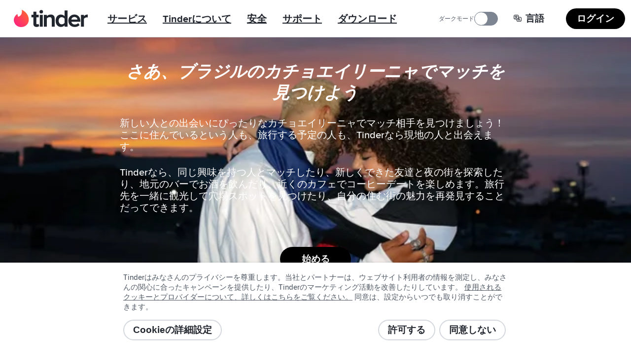

--- FILE ---
content_type: text/html; charset=utf-8
request_url: https://tinder.com/ja/places/brazil/rio-grande-do-sul/cachoeirinha
body_size: 47416
content:
<!DOCTYPE html><!--kynGmVb4GubzAbRXiR5qy--><html lang="ja" data-whatintent="mouse"><head><meta charSet="utf-8"/><meta name="viewport" content="width=device-width, initial-scale=1"/><link rel="preload" href="/static/build/build-ssg-next/out/_next/static/media/2240078a009994aa-s.p.woff2" as="font" crossorigin="" type="font/woff2"/><link rel="preload" href="/static/build/build-ssg-next/out/_next/static/media/4d2bf0fe73371385-s.p.woff2" as="font" crossorigin="" type="font/woff2"/><link rel="preload" href="/static/build/build-ssg-next/out/_next/static/media/600119c2cc74c665-s.p.woff2" as="font" crossorigin="" type="font/woff2"/><link rel="preload" href="/static/build/build-ssg-next/out/_next/static/media/9c057a07c0e36a8b-s.p.woff2" as="font" crossorigin="" type="font/woff2"/><link rel="preload" href="/static/build/build-ssg-next/out/_next/static/media/fe75cda201b10169-s.p.woff2" as="font" crossorigin="" type="font/woff2"/><link rel="stylesheet" href="/static/build/build-ssg-next/out/_next/static/css/14fa5def922b5ba0.css" data-precedence="next"/><link rel="stylesheet" href="/static/build/build-ssg-next/out/_next/static/css/cec9ce480bb06b7b.css" data-precedence="next"/><link rel="stylesheet" href="/static/build/build-ssg-next/out/_next/static/css/06dc2162d7e7e8b9.css" data-precedence="next"/><link rel="stylesheet" href="/static/build/build-ssg-next/out/_next/static/css/1cab68b3ece8386e.css" data-precedence="next"/><link rel="stylesheet" href="/static/build/build-ssg-next/out/_next/static/css/67ae4130f9d04085.css" data-precedence="next"/><link rel="stylesheet" href="/static/build/build-ssg-next/out/_next/static/css/21acdba19f19ed63.css" data-precedence="next"/><link rel="stylesheet" href="/static/build/build-ssg-next/out/_next/static/css/73d5104ade0126d0.css" data-precedence="next"/><link rel="stylesheet" href="/static/build/build-ssg-next/out/_next/static/css/d6faca8d1e584959.css" data-precedence="next"/><link rel="stylesheet" href="/static/build/build-ssg-next/out/_next/static/css/7105018e93dcd3d7.css" data-precedence="next"/><link rel="stylesheet" href="/static/build/build-ssg-next/out/_next/static/css/29ebe15c6cd4edee.css" data-precedence="next"/><link rel="stylesheet" href="/static/build/build-ssg-next/out/_next/static/css/5c82dfc07fc14ec0.css" data-precedence="next"/><link rel="preload" as="script" fetchPriority="low" href="/static/build/build-ssg-next/out/_next/static/chunks/webpack-ec95628b42d9429f.js"/><script src="/static/build/build-ssg-next/out/_next/static/chunks/4bd1b696-2ab75b6f4399535e.js" async=""></script><script src="/static/build/build-ssg-next/out/_next/static/chunks/ed9f2dc4-1f2cf8e69b039133.js" async=""></script><script src="/static/build/build-ssg-next/out/_next/static/chunks/1255-3ed625b8711d7498.js" async=""></script><script src="/static/build/build-ssg-next/out/_next/static/chunks/main-app-554759c8b119e82d.js" async=""></script><script src="/static/build/build-ssg-next/out/_next/static/chunks/5af390e2-1de1f08459f88519.js" async=""></script><script src="/static/build/build-ssg-next/out/_next/static/chunks/05d0ac32-76feb81a21303a7b.js" async=""></script><script src="/static/build/build-ssg-next/out/_next/static/chunks/1f4e7ae7-76d9938ac91518e8.js" async=""></script><script src="/static/build/build-ssg-next/out/_next/static/chunks/2719-5c5a6e8239127c88.js" async=""></script><script src="/static/build/build-ssg-next/out/_next/static/chunks/6772-985f7b76788d0987.js" async=""></script><script src="/static/build/build-ssg-next/out/_next/static/chunks/6723-8a5765ebdbda537b.js" async=""></script><script src="/static/build/build-ssg-next/out/_next/static/chunks/2818-839df9ca2569b74e.js" async=""></script><script src="/static/build/build-ssg-next/out/_next/static/chunks/2667-269e7c7e2edb9c7f.js" async=""></script><script src="/static/build/build-ssg-next/out/_next/static/chunks/5636-b328d7866a1d101e.js" async=""></script><script src="/static/build/build-ssg-next/out/_next/static/chunks/2588-d4b97fdf76227894.js" async=""></script><script src="/static/build/build-ssg-next/out/_next/static/chunks/2335-e1767f5df16caa33.js" async=""></script><script src="/static/build/build-ssg-next/out/_next/static/chunks/app/%5Blocale%5D/layout-93340982d9ac54ea.js" async=""></script><script src="/static/build/build-ssg-next/out/_next/static/chunks/6437-ab5c8e492e21aa8d.js" async=""></script><script src="/static/build/build-ssg-next/out/_next/static/chunks/4842-1281d3de42b17cc6.js" async=""></script><script src="/static/build/build-ssg-next/out/_next/static/chunks/3103-be51686e65952eb8.js" async=""></script><script src="/static/build/build-ssg-next/out/_next/static/chunks/1881-e8cb39b996b6d19c.js" async=""></script><script src="/static/build/build-ssg-next/out/_next/static/chunks/1319-649e3b9173960436.js" async=""></script><script src="/static/build/build-ssg-next/out/_next/static/chunks/1101-ebbe933473dd7936.js" async=""></script><script src="/static/build/build-ssg-next/out/_next/static/chunks/7969-1c4952f644b64316.js" async=""></script><script src="/static/build/build-ssg-next/out/_next/static/chunks/1744-e65daf1b50d41715.js" async=""></script><script src="/static/build/build-ssg-next/out/_next/static/chunks/app/%5Blocale%5D/places/%5B...slug%5D/page-51fe32f23cdf82fe.js" async=""></script><meta name="next-size-adjust" content=""/><meta name="theme-color" content="#fd267a"/><title>ブラジルのカチョエイリーニャで出会いを見つけよう | Tinder</title><meta name="description" content="新しい人との出会いにぴったりなカチョエイリーニャでマッチ相手を見つけましょう！ここに住んでいるという人も、旅行する予定の人も、Tinderなら現地の人と出会えます。"/><meta name="application-name" content="Tinder"/><meta name="referrer" content="origin"/><meta name="copyright" content="© 2016 - 2026 Tinder, Inc., ALL RIGHTS RESERVED"/><meta name="google" content="notranslate"/><link rel="canonical" href="https://tinder.com/places/brazil/rio-grande-do-sul/cachoeirinha/"/><link rel="alternate" hrefLang="en" href="https://tinder.com/en/places/brazil/rio-grande-do-sul/cachoeirinha/"/><link rel="alternate" hrefLang="af" href="https://tinder.com/af/places/brazil/rio-grande-do-sul/cachoeirinha/"/><link rel="alternate" hrefLang="ar" href="https://tinder.com/ar/places/brazil/rio-grande-do-sul/cachoeirinha/"/><link rel="alternate" hrefLang="az" href="https://tinder.com/az/places/brazil/rio-grande-do-sul/cachoeirinha/"/><link rel="alternate" hrefLang="bg" href="https://tinder.com/bg/places/brazil/rio-grande-do-sul/cachoeirinha/"/><link rel="alternate" hrefLang="bn" href="https://tinder.com/bn/places/brazil/rio-grande-do-sul/cachoeirinha/"/><link rel="alternate" hrefLang="bs" href="https://tinder.com/bs/places/brazil/rio-grande-do-sul/cachoeirinha/"/><link rel="alternate" hrefLang="ca" href="https://tinder.com/ca/places/brazil/rio-grande-do-sul/cachoeirinha/"/><link rel="alternate" hrefLang="cs" href="https://tinder.com/cs/places/brazil/rio-grande-do-sul/cachoeirinha/"/><link rel="alternate" hrefLang="da" href="https://tinder.com/da/places/brazil/rio-grande-do-sul/cachoeirinha/"/><link rel="alternate" hrefLang="de" href="https://tinder.com/de/places/brazil/rio-grande-do-sul/cachoeirinha/"/><link rel="alternate" hrefLang="el" href="https://tinder.com/el/places/brazil/rio-grande-do-sul/cachoeirinha/"/><link rel="alternate" hrefLang="en-AU" href="https://tinder.com/en-AU/places/brazil/rio-grande-do-sul/cachoeirinha/"/><link rel="alternate" hrefLang="en-GB" href="https://tinder.com/en-GB/places/brazil/rio-grande-do-sul/cachoeirinha/"/><link rel="alternate" hrefLang="es" href="https://tinder.com/es/places/brazil/rio-grande-do-sul/cachoeirinha/"/><link rel="alternate" hrefLang="es-AR" href="https://tinder.com/es-AR/places/brazil/rio-grande-do-sul/cachoeirinha/"/><link rel="alternate" hrefLang="es-ES" href="https://tinder.com/es-ES/places/brazil/rio-grande-do-sul/cachoeirinha/"/><link rel="alternate" hrefLang="et" href="https://tinder.com/et/places/brazil/rio-grande-do-sul/cachoeirinha/"/><link rel="alternate" hrefLang="eu" href="https://tinder.com/eu/places/brazil/rio-grande-do-sul/cachoeirinha/"/><link rel="alternate" hrefLang="fi" href="https://tinder.com/fi/places/brazil/rio-grande-do-sul/cachoeirinha/"/><link rel="alternate" hrefLang="fr" href="https://tinder.com/fr/places/brazil/rio-grande-do-sul/cachoeirinha/"/><link rel="alternate" hrefLang="fr-CA" href="https://tinder.com/fr-CA/places/brazil/rio-grande-do-sul/cachoeirinha/"/><link rel="alternate" hrefLang="gl" href="https://tinder.com/gl/places/brazil/rio-grande-do-sul/cachoeirinha/"/><link rel="alternate" hrefLang="he" href="https://tinder.com/he/places/brazil/rio-grande-do-sul/cachoeirinha/"/><link rel="alternate" hrefLang="hi" href="https://tinder.com/hi/places/brazil/rio-grande-do-sul/cachoeirinha/"/><link rel="alternate" hrefLang="hr" href="https://tinder.com/hr/places/brazil/rio-grande-do-sul/cachoeirinha/"/><link rel="alternate" hrefLang="hu" href="https://tinder.com/hu/places/brazil/rio-grande-do-sul/cachoeirinha/"/><link rel="alternate" hrefLang="id" href="https://tinder.com/id/places/brazil/rio-grande-do-sul/cachoeirinha/"/><link rel="alternate" hrefLang="it" href="https://tinder.com/it/places/brazil/rio-grande-do-sul/cachoeirinha/"/><link rel="alternate" hrefLang="ja" href="https://tinder.com/ja/places/brazil/rio-grande-do-sul/cachoeirinha/"/><link rel="alternate" hrefLang="ka" href="https://tinder.com/ka/places/brazil/rio-grande-do-sul/cachoeirinha/"/><link rel="alternate" hrefLang="kk" href="https://tinder.com/kk/places/brazil/rio-grande-do-sul/cachoeirinha/"/><link rel="alternate" hrefLang="km" href="https://tinder.com/km/places/brazil/rio-grande-do-sul/cachoeirinha/"/><link rel="alternate" hrefLang="ko" href="https://tinder.com/ko/places/brazil/rio-grande-do-sul/cachoeirinha/"/><link rel="alternate" hrefLang="lt" href="https://tinder.com/lt/places/brazil/rio-grande-do-sul/cachoeirinha/"/><link rel="alternate" hrefLang="lv" href="https://tinder.com/lv/places/brazil/rio-grande-do-sul/cachoeirinha/"/><link rel="alternate" hrefLang="mk" href="https://tinder.com/mk/places/brazil/rio-grande-do-sul/cachoeirinha/"/><link rel="alternate" hrefLang="ms" href="https://tinder.com/ms/places/brazil/rio-grande-do-sul/cachoeirinha/"/><link rel="alternate" hrefLang="nb" href="https://tinder.com/nb/places/brazil/rio-grande-do-sul/cachoeirinha/"/><link rel="alternate" hrefLang="nl" href="https://tinder.com/nl/places/brazil/rio-grande-do-sul/cachoeirinha/"/><link rel="alternate" hrefLang="pl" href="https://tinder.com/pl/places/brazil/rio-grande-do-sul/cachoeirinha/"/><link rel="alternate" hrefLang="pt" href="https://tinder.com/pt/places/brazil/rio-grande-do-sul/cachoeirinha/"/><link rel="alternate" hrefLang="pt-PT" href="https://tinder.com/pt-PT/places/brazil/rio-grande-do-sul/cachoeirinha/"/><link rel="alternate" hrefLang="ro" href="https://tinder.com/ro/places/brazil/rio-grande-do-sul/cachoeirinha/"/><link rel="alternate" hrefLang="ru" href="https://tinder.com/ru/places/brazil/rio-grande-do-sul/cachoeirinha/"/><link rel="alternate" hrefLang="sk" href="https://tinder.com/sk/places/brazil/rio-grande-do-sul/cachoeirinha/"/><link rel="alternate" hrefLang="sl" href="https://tinder.com/sl/places/brazil/rio-grande-do-sul/cachoeirinha/"/><link rel="alternate" hrefLang="sr" href="https://tinder.com/sr/places/brazil/rio-grande-do-sul/cachoeirinha/"/><link rel="alternate" hrefLang="sv" href="https://tinder.com/sv/places/brazil/rio-grande-do-sul/cachoeirinha/"/><link rel="alternate" hrefLang="ta" href="https://tinder.com/ta/places/brazil/rio-grande-do-sul/cachoeirinha/"/><link rel="alternate" hrefLang="te" href="https://tinder.com/te/places/brazil/rio-grande-do-sul/cachoeirinha/"/><link rel="alternate" hrefLang="th" href="https://tinder.com/th/places/brazil/rio-grande-do-sul/cachoeirinha/"/><link rel="alternate" hrefLang="tl" href="https://tinder.com/tl/places/brazil/rio-grande-do-sul/cachoeirinha/"/><link rel="alternate" hrefLang="tr" href="https://tinder.com/tr/places/brazil/rio-grande-do-sul/cachoeirinha/"/><link rel="alternate" hrefLang="uk" href="https://tinder.com/uk/places/brazil/rio-grande-do-sul/cachoeirinha/"/><link rel="alternate" hrefLang="vi" href="https://tinder.com/vi/places/brazil/rio-grande-do-sul/cachoeirinha/"/><link rel="alternate" hrefLang="zh-Hans" href="https://tinder.com/zh-Hans/places/brazil/rio-grande-do-sul/cachoeirinha/"/><link rel="alternate" hrefLang="zh-Hant" href="https://tinder.com/zh-Hant/places/brazil/rio-grande-do-sul/cachoeirinha/"/><meta property="fb:app_id" content="464891386855067"/><meta name="google-site-verification" content="QDIYEHbWnQr6CHseVU5UNrQYlcTf34CbLoP1wnvbOQ8"/><meta name="mobile-web-app-capable" content="yes"/><meta name="apple-mobile-web-app-title" content="Tinder"/><meta name="apple-mobile-web-app-status-bar-style" content="white"/><meta property="og:title" content="ブラジルのカチョエイリーニャで出会いを見つけよう | Tinder"/><meta property="og:description" content="新しい人との出会いにぴったりなカチョエイリーニャでマッチ相手を見つけましょう！ここに住んでいるという人も、旅行する予定の人も、Tinderなら現地の人と出会えます。"/><meta property="og:image" content="https://tinder.com/static/build/build-ssg-next/out/_next/static/media/hero.0d1e822d.jpg"/><meta name="twitter:card" content="summary_large_image"/><meta name="twitter:title" content="ブラジルのカチョエイリーニャで出会いを見つけよう | Tinder"/><meta name="twitter:description" content="新しい人との出会いにぴったりなカチョエイリーニャでマッチ相手を見つけましょう！ここに住んでいるという人も、旅行する予定の人も、Tinderなら現地の人と出会えます。"/><meta name="twitter:image" content="https://tinder.com/static/build/build-ssg-next/out/_next/static/media/hero.0d1e822d.jpg"/><link rel="apple-touch-icon" href="/static/apple-touch-icon.png" sizes="180x180" type="image/png"/><link rel="apple-touch-startup-image" href="/static/iphone5_splash.png" media="(device-width: 320px) and (device-height: 568px) and (-webkit-device-pixel-ratio: 2)"/><link rel="apple-touch-startup-image" href="/static/iphone6_splash" media="(device-width: 375px) and (device-height: 667px) and (-webkit-device-pixel-ratio: 2)"/><link rel="apple-touch-startup-image" href="/static/iphoneplus_splash.png" media="(device-width: 621px) and (device-height: 1104px) and (-webkit-device-pixel-ratio: 3)"/><link rel="apple-touch-startup-image" href="/static/iphonex_splash.png" media="(device-width: 375px) and (device-height: 812px) and (-webkit-device-pixel-ratio: 3)"/><link rel="apple-touch-startup-image" href="/static/iphonexr_splash.png" media="(device-width: 414px) and (device-height: 896px) and (-webkit-device-pixel-ratio: 2)"/><link rel="apple-touch-startup-image" href="/static/iphonexsmax_splash.png" media="(device-width: 414px) and (device-height: 896px) and (-webkit-device-pixel-ratio: 3)"/><link rel="apple-touch-startup-image" href="/static/ipad_splash.png" media="(device-width: 768px) and (device-height: 1024px) and (-webkit-device-pixel-ratio: 2)"/><link rel="apple-touch-startup-image" href="/static/ipadpro1_splash.png" media="(device-width: 834px) and (device-height: 1112px) and (-webkit-device-pixel-ratio: 2)"/><link rel="apple-touch-startup-image" href="/static/ipadpro2_splash.png" media="(device-width: 834px) and (device-height: 1194px) and (-webkit-device-pixel-ratio: 2)"/><link rel="apple-touch-startup-image" href="/static/ipadpro3_splash.png" media="(device-width: 1024px) and (device-height: 1366px) and (-webkit-device-pixel-ratio: 2)"/><link rel="icon" href="/favicon-32x32.png" sizes="32x32" type="image/png"/><link rel="icon" href="/favicon-16x16.png" sizes="16x16" type="image/png"/><link rel="mask-icon" href="/static/safari-pinned-tab.svg" color="#fd267a"/><link rel="manifest" href="/manifest-ja.json"/><script type="application/ld+json">{"@context":"https://schema.org","@type":"WebApplication","name":"Tinder","browserRequirements":"Requires JavaScript. Requires HTML5.","applicationCategory":"Lifestyle","countriesSupported":"en,af,ar,az,bg,bn,bs,ca,cs,da,de,el,en-AU,en-GB,es,es-AR,es-ES,et,eu,fi,fr,fr-CA,gl,he,hi,hr,hu,id,it,ja,ka,kk,km,ko,lt,lv,mk,ms,nb,nl,pl,pt,pt-PT,ro,ru,sk,sl,sr,sv,ta,te,th,tl,tr,uk,vi,zh-Hans,zh-Hant","url":"https://tinder.com/?lang=ja","image":"https://tinder.com/static/tinder.png","operatingSystem":"any","sameAs":["https://www.instagram.com/tinder","https://www.tiktok.com/@tinder","https://www.youtube.com/Tinder","https://twitter.com/Tinder","https://www.facebook.com/tinder","https://en.wikipedia.org/wiki/Tinder_(app)","https://www.linkedin.com/company/tinder-incorporated"],"inLanguage":[{"@type":"Language","name":"English","alternateName":"en","sameAs":"https://tinder.com"},{"@type":"Language","name":"Afrikaans","alternateName":"af","sameAs":"https://tinder.com/af"},{"@type":"Language","name":"العربية","alternateName":"ar","sameAs":"https://tinder.com/ar"},{"@type":"Language","name":"Azeri","alternateName":"az","sameAs":"https://tinder.com/az"},{"@type":"Language","name":"Български","alternateName":"bg","sameAs":"https://tinder.com/bg"},{"@type":"Language","name":"বাংলা","alternateName":"bn","sameAs":"https://tinder.com/bn"},{"@type":"Language","name":"Bosanski","alternateName":"bs","sameAs":"https://tinder.com/bs"},{"@type":"Language","name":"Català","alternateName":"ca","sameAs":"https://tinder.com/ca"},{"@type":"Language","name":"Čeština","alternateName":"cs","sameAs":"https://tinder.com/cs"},{"@type":"Language","name":"Dansk","alternateName":"da","sameAs":"https://tinder.com/da"},{"@type":"Language","name":"Deutsch","alternateName":"de","sameAs":"https://tinder.com/de"},{"@type":"Language","name":"Ελληνικά","alternateName":"el","sameAs":"https://tinder.com/el"},{"@type":"Language","name":"English (Australia)","alternateName":"en-AU","sameAs":"https://tinder.com/en-AU"},{"@type":"Language","name":"English (UK)","alternateName":"en-GB","sameAs":"https://tinder.com/en-GB"},{"@type":"Language","name":"Español","alternateName":"es","sameAs":"https://tinder.com/es"},{"@type":"Language","name":"Español (Argentina)","alternateName":"es-AR","sameAs":"https://tinder.com/es-AR"},{"@type":"Language","name":"Español (España)","alternateName":"es-ES","sameAs":"https://tinder.com/es-ES"},{"@type":"Language","name":"Eesti keel","alternateName":"et","sameAs":"https://tinder.com/et"},{"@type":"Language","name":"Euskera","alternateName":"eu","sameAs":"https://tinder.com/eu"},{"@type":"Language","name":"Suomi","alternateName":"fi","sameAs":"https://tinder.com/fi"},{"@type":"Language","name":"Français (France)","alternateName":"fr","sameAs":"https://tinder.com/fr"},{"@type":"Language","name":"Français (Canada)","alternateName":"fr-CA","sameAs":"https://tinder.com/fr-CA"},{"@type":"Language","name":"Galego","alternateName":"gl","sameAs":"https://tinder.com/gl"},{"@type":"Language","name":"עברית","alternateName":"he","sameAs":"https://tinder.com/he"},{"@type":"Language","name":"हिन्दी","alternateName":"hi","sameAs":"https://tinder.com/hi"},{"@type":"Language","name":"Hrvatski","alternateName":"hr","sameAs":"https://tinder.com/hr"},{"@type":"Language","name":"Magyar","alternateName":"hu","sameAs":"https://tinder.com/hu"},{"@type":"Language","name":"Bahasa Indonesia","alternateName":"id","sameAs":"https://tinder.com/id"},{"@type":"Language","name":"Italiano","alternateName":"it","sameAs":"https://tinder.com/it"},{"@type":"Language","name":"日本語","alternateName":"ja","sameAs":"https://tinder.com/ja"},{"@type":"Language","name":"ქართული ენა","alternateName":"ka","sameAs":"https://tinder.com/ka"},{"@type":"Language","name":"қазақ тілі","alternateName":"kk","sameAs":"https://tinder.com/kk"},{"@type":"Language","name":"ខ្មែរ","alternateName":"km","sameAs":"https://tinder.com/km"},{"@type":"Language","name":"한국어","alternateName":"ko","sameAs":"https://tinder.com/ko"},{"@type":"Language","name":"Lietuvių","alternateName":"lt","sameAs":"https://tinder.com/lt"},{"@type":"Language","name":"Latviešu","alternateName":"lv","sameAs":"https://tinder.com/lv"},{"@type":"Language","name":"Македонски","alternateName":"mk","sameAs":"https://tinder.com/mk"},{"@type":"Language","name":"Bahasa Melayu","alternateName":"ms","sameAs":"https://tinder.com/ms"},{"@type":"Language","name":"Norsk (bokmål)","alternateName":"nb","sameAs":"https://tinder.com/nb"},{"@type":"Language","name":"Nederlands","alternateName":"nl","sameAs":"https://tinder.com/nl"},{"@type":"Language","name":"Polski","alternateName":"pl","sameAs":"https://tinder.com/pl"},{"@type":"Language","name":"Português (Brasil)","alternateName":"pt","sameAs":"https://tinder.com/pt"},{"@type":"Language","name":"Português (Portugal)","alternateName":"pt-PT","sameAs":"https://tinder.com/pt-PT"},{"@type":"Language","name":"Română","alternateName":"ro","sameAs":"https://tinder.com/ro"},{"@type":"Language","name":"Русский","alternateName":"ru","sameAs":"https://tinder.com/ru"},{"@type":"Language","name":"Slovenčina","alternateName":"sk","sameAs":"https://tinder.com/sk"},{"@type":"Language","name":"Slovenščina","alternateName":"sl","sameAs":"https://tinder.com/sl"},{"@type":"Language","name":"Srpski","alternateName":"sr","sameAs":"https://tinder.com/sr"},{"@type":"Language","name":"Svenska","alternateName":"sv","sameAs":"https://tinder.com/sv"},{"@type":"Language","name":"தமிழ்","alternateName":"ta","sameAs":"https://tinder.com/ta"},{"@type":"Language","name":"తెలుగు","alternateName":"te","sameAs":"https://tinder.com/te"},{"@type":"Language","name":"ภาษาไทย","alternateName":"th","sameAs":"https://tinder.com/th"},{"@type":"Language","name":"Filipino","alternateName":"tl","sameAs":"https://tinder.com/tl"},{"@type":"Language","name":"Türkçe","alternateName":"tr","sameAs":"https://tinder.com/tr"},{"@type":"Language","name":"Українська","alternateName":"uk","sameAs":"https://tinder.com/uk"},{"@type":"Language","name":"Tiếng Việt","alternateName":"vi","sameAs":"https://tinder.com/vi"},{"@type":"Language","name":"中文 (简体)","alternateName":"zh-Hans","sameAs":"https://tinder.com/zh-Hans"},{"@type":"Language","name":"中文 (台灣)","alternateName":"zh-Hant","sameAs":"https://tinder.com/zh-Hant"}],"softwareHelp":{"@type":"CreativeWork","url":"https://www.help.tinder.com/hc?utm_source=web"}}</script><script type="application/ld+json">{"@context":"https://schema.org","@type":"Organization","legalName":"Tinder Inc.","url":"https://tinder.com","parentOrganization":"Match Group","name":"Tinder","logo":"https://tinder.com/static/tinder.png","sameAs":["https://www.instagram.com/tinder","https://www.tiktok.com/@tinder","https://www.youtube.com/Tinder","https://twitter.com/Tinder","https://www.facebook.com/tinder","https://en.wikipedia.org/wiki/Tinder_(app)","https://www.linkedin.com/company/tinder-incorporated"]}</script><style type="text/css">.fresnel-container{margin:0;padding:0;}
@media not all and (min-width:0px) and (max-width:895.98px){.fresnel-at-mobile{display:none!important;}}
@media not all and (min-width:896px) and (max-width:1023.98px){.fresnel-at-tablet{display:none!important;}}
@media not all and (min-width:1024px){.fresnel-at-desktop{display:none!important;}}
@media not all and (max-width:895.98px){.fresnel-lessThan-tablet{display:none!important;}}
@media not all and (max-width:1023.98px){.fresnel-lessThan-desktop{display:none!important;}}
@media not all and (min-width:896px){.fresnel-greaterThan-mobile{display:none!important;}}
@media not all and (min-width:1024px){.fresnel-greaterThan-tablet{display:none!important;}}
@media not all and (min-width:0px){.fresnel-greaterThanOrEqual-mobile{display:none!important;}}
@media not all and (min-width:896px){.fresnel-greaterThanOrEqual-tablet{display:none!important;}}
@media not all and (min-width:1024px){.fresnel-greaterThanOrEqual-desktop{display:none!important;}}
@media not all and (min-width:0px) and (max-width:895.98px){.fresnel-between-mobile-tablet{display:none!important;}}
@media not all and (min-width:0px) and (max-width:1023.98px){.fresnel-between-mobile-desktop{display:none!important;}}
@media not all and (min-width:896px) and (max-width:1023.98px){.fresnel-between-tablet-desktop{display:none!important;}}</style><script src="/static/build/build-ssg-next/out/_next/static/chunks/polyfills-42372ed130431b0a.js" noModule=""></script></head><body class="M(0) Fz($s) C($c-ds-text-primary) Ovsby(n) theme-light"><div hidden=""><!--$--><!--/$--></div><svg style="bottom:0;height:1px;opacity:0;pointer-events:none;position:fixed;right:0;width:1px;z-index:-1" role="presentation" aria-hidden="true"><linearGradient id="svg-fill-linear__passport" x1="0.14644660940672627" x2="0.8535533905932737" y1="0.8535533905932737" y2="0.1464466094067262" spreadMethod="pad"><stop offset="0%" stop-color="#003b75"></stop><stop offset="100%" stop-color="#006cc2"></stop></linearGradient><linearGradient id="svg-fill-linear__control-profile" x1="0.14644660940672627" x2="0.8535533905932737" y1="0.8535533905932737" y2="0.1464466094067262" spreadMethod="pad"><stop offset="0%" stop-color="#ff7073"></stop><stop offset="100%" stop-color="#ff734c"></stop></linearGradient><linearGradient id="svg-fill-linear__control-visibility" x1="0.14644660940672627" x2="0.8535533905932737" y1="0.8535533905932737" y2="0.1464466094067262" spreadMethod="pad"><stop offset="0%" stop-color="#ff6036"></stop><stop offset="100%" stop-color="#fd267a"></stop></linearGradient><linearGradient id="svg-fill-linear__hide-ads" x1="0.14644660940672627" x2="0.8535533905932737" y1="0.8535533905932737" y2="0.1464466094067262" spreadMethod="pad"><stop offset="0%" stop-color="#b9bfc8"></stop><stop offset="100%" stop-color="#e9ebee"></stop></linearGradient><pattern height="1" id="svg-fill-angular__mask-cw" patternUnits="objectBoundingBox" patternContentUnits="objectBoundingBox" width="1"><polygon fill="rgba(0,0,0,1)" points="0.5,-0.5,1.2431448254773942,-0.16913060635885824,0.5,0.5"></polygon><polygon fill="rgba(18,18,18,1)" points="0.9067366430758002,-0.41354545764260087,1.4510565162951536,0.19098300562505255,0.5,0.5"></polygon><polygon fill="rgba(36,36,36,1)" points="1.2431448254773942,-0.16913060635885824,1.4945218953682733,0.6045284632676535,0.5,0.5"></polygon><polygon fill="rgba(54,54,54,1)" points="1.4510565162951536,0.19098300562505255,1.3660254037844388,0.9999999999999998,0.5,0.5"></polygon><polygon fill="rgba(72,72,72,1)" points="1.4945218953682733,0.6045284632676535,1.0877852522924734,1.3090169943749475,0.5,0.5"></polygon><polygon fill="rgba(91,91,91,1)" points="1.3660254037844388,0.9999999999999998,0.7079116908177593,1.4781476007338057,0.5,0.5"></polygon><polygon fill="rgba(109,109,109,1)" points="1.0877852522924734,1.3090169943749475,0.2920883091822405,1.4781476007338057,0.5,0.5"></polygon><polygon fill="rgba(127,127,127,1)" points="0.7079116908177593,1.4781476007338057,-0.08778525229247303,1.3090169943749475,0.5,0.5"></polygon><polygon fill="rgba(145,145,145,1)" points="0.2920883091822405,1.4781476007338057,-0.3660254037844385,1.0000000000000004,0.5,0.5"></polygon><polygon fill="rgba(163,163,163,1)" points="-0.08778525229247303,1.3090169943749475,-0.4945218953682734,0.6045284632676533,0.5,0.5"></polygon><polygon fill="rgba(182,182,182,1)" points="-0.3660254037844385,1.0000000000000004,-0.45105651629515364,0.19098300562505277,0.5,0.5"></polygon><polygon fill="rgba(200,200,200,1)" points="-0.4945218953682734,0.6045284632676533,-0.24314482547739458,-0.1691306063588578,0.5,0.5"></polygon><polygon fill="rgba(218,218,218,1)" points="-0.45105651629515364,0.19098300562505277,0.09326335692419985,-0.413545457642601,0.5,0.5"></polygon><polygon fill="rgba(236,236,236,1)" points="-0.24314482547739458,-0.1691306063588578,0.4999999999999998,-0.5,0.5,0.5"></polygon><polygon fill="rgba(255,255,255,1)" points="0.09326335692419985,-0.413545457642601,0.4999999999999998,-0.5,0.5,0.5"></polygon></pattern><linearGradient id="svg-fill-linear__its-a-match" x1="0.030153689607045786" x2="0.9698463103929542" y1="0.32898992833716567" y2="0.6710100716628344" spreadMethod="pad"><stop offset="0%" stop-color="#21d07c"></stop><stop offset="100%" stop-color="#30f3ef"></stop></linearGradient><radialGradient id="svg-fill-radial__video-avatar" cx="0.5" cy="1" fr="0" fx="0.5" fy="1" r="1" spreadMethod="pad"><stop offset="0%" stop-color="#0087e3"></stop><stop offset="100%" stop-color="#ff2358"></stop></radialGradient><linearGradient id="svg-fill-linear__selfie-verification-pending" x1="0.9871850323926176" x2="0.012814967607382433" y1="0.38752447282806735" y2="0.6124755271719327" spreadMethod="pad"><stop offset="0%" stop-color="#30f3ef"></stop><stop offset="100%" stop-color="#21d07c"></stop></linearGradient><radialGradient id="svg-fill-radial__step-active" cx="0.5" cy="0.5" fr="0" fx="0.5" fy="0.5" r="0.5" spreadMethod="pad"><stop offset="0%" stop-color="#b8ff5f"></stop><stop offset="100%" stop-color="#ffffff" stop-opacity="0"></stop></radialGradient><radialGradient id="svg-fill-radial__step-inactive" cx="0.5" cy="0.5" fr="0" fx="0.5" fy="0.5" r="0.5" spreadMethod="pad"><stop offset="0%" stop-color="#ffffff"></stop><stop offset="100%" stop-color="#ffffff" stop-opacity="0"></stop></radialGradient><linearGradient id="svg-fill-linear__mutuals-icon" x1="0.5" x2="0.5" y1="1" y2="0" spreadMethod="pad"><stop offset="0%" stop-color="#ffffff"></stop><stop offset="100%" stop-color="#b8ff5f"></stop></linearGradient></svg><div id="next-focus-wrapper"><script type="application/ld+json">{"@context":"https://schema.org","@type":"BreadcrumbList","itemListElement":[{"@type":"ListItem","position":1,"name":"目的地で出会いを探す","item":"https://tinder.com/ja/places"},{"@type":"ListItem","position":2,"name":"ブラジル","item":"https://tinder.com/ja/places#ブラジル"},{"@type":"ListItem","position":3,"name":"リオ・グランデ・ド・スル","item":"https://tinder.com/ja/places#リオ・グランデ・ド・スル"},{"@type":"ListItem","position":4,"name":"カチョエイリーニャ"}]}</script><main class="Expand Ta(c) Iso(i) Bgc($c-ds-background-primary)"><div class="fresnel-container fresnel-greaterThan-mobile fresnel-_R_2clubsnkuivb_ Z(2) Pos(st) T(0)"><header class="W(100%) D(f) Mih(0) H(76px) C($c-ds-text-primary) Bgc($c-ds-background-primary)"><div class="Expand D(f) Ai(c) Jc(sb) BdB Trsp($border-color) Trstf(l) Bdc($c-ds-divider-primary) Trsdu($fast)"><div class="H(40px) Mx(28px) Mx(12px)--m D(f) Ai(c)"><a class="C(inh) focus-outline-style" href="/ja" tabindex="0"><svg class="D(b) W(150px) Mend(24px) Mend(12px)--m" viewBox="0 0 519 123" aria-hidden="true"><title>Tinder</title><g fill="none" fill-rule="evenodd"><path d="M31.5 49.6C55 41.5 59 20.4 56 1c0-.7.6-1.2 1.2-1C79.7 11 105 35 105 71c0 27.6-21.4 52-52.5 52a50 50 0 0 1-28.2-92.7c.6-.4 1.4 0 1.4.7.3 3.7 1.3 13 5.4 18.6h.4z" fill="var(--fill--background-brand-gradient, none)"></path><path d="M171.2 101.1l1.7-2 5.3 16.8-.7.7c-4 3.7-10 5.6-17.7 5.6h-.3c-7 0-12.5-2-16.3-5.7-3.8-3.8-5.8-9.5-5.8-16.7V54h-13.5V35.5h13.5V13.2h20.8v22.3h16.5V54h-16.6v41.3c0 1.9.5 8 6.3 8 3 0 5.8-1.1 6.8-2.3zm11 19.2V35.6H203v84.7h-20.8zM192.5 1A12.5 12.5 0 1 1 180 13.6C180 6.8 185.7 1 192.5 1zm66.4 32.5c18 0 27.9 9.8 27.9 27.7v59H266V66.2c-.4-9.6-5-14-14.8-14-8.8 0-15.9 5.4-19.5 10v58h-20.8V35.7h20.8v9c6-5.8 15.6-11 27.2-11zM356 44.4V4.6h20.8v115.8H356v-8.8a34.3 34.3 0 0 1-24.7 10.7c-22.7 0-37.9-17.8-37.9-44.3 0-26.6 15.2-44.4 37.9-44.4A34 34 0 0 1 356 44.4zm0 17.9a25.6 25.6 0 0 0-19.6-10c-12.9 0-21.5 10.3-21.5 25.7 0 15.3 8.6 25.6 21.5 25.6 7.5 0 15.7-4 19.6-9.8V62.3zm69.4-28.7c24.6 0 41.7 19 41.7 46v5.7h-62.9c2.1 11.9 11.5 19.5 24.3 19.5 8.1 0 17-3.5 22.1-8.6L452 95l9.9 14.2-1 .9a48.6 48.6 0 0 1-34.1 12.2c-26 0-44.3-18.3-44.3-44.4a42.8 42.8 0 0 1 43-44.3zm-21.3 36h42.7c-1.2-12.7-11.7-18.5-21.4-18.5-14.6 0-20.1 11-21.3 18.6zm113.3-36h1.5v21l-1.8-.3c-1.5-.3-3.4-.5-5.3-.5-6.7 0-16 4.7-19.5 9.7v56.7h-20.8V35.6h20.9V45c6.9-7.2 16-11.4 25-11.4z" fill="var(--color--text-primary, inherit)"></path></g></svg><span class="Hidden">Tinderホームページ</span></a><ul class="D(f) Ai(c) P(0)" role="menubar"><li class="Typs(heading-1) List(n) Ta(start) Wob(ba) Mend(0) Bdrs(24px) Ov(h) Px(16px) Py(8px) Td(u) Cur(p) D(f) Fld(c) desktop-menu-list-item Bxsh($bxsh-card):f Bgc($c-ds-background-button-primary-overlay):f Bgc($c-ds-background-button-primary-overlay):h C($c-ds-foreground-primary-static-dark):h Td(n):h Bxsh($bxsh-card):h " role="none" style="text-underline-offset:6px"><div class="D(f) Ai(c)"><a class="Whs(nw) C($c-ds-foreground-primary-static-dark):f C($c-ds-foreground-primary-static-dark):h Td(n):h Td(n):f desktop-menu-list-item:h_C($c-ds-foreground-primary-static-dark)" role="menuitem" tabindex="0" href="/ja/feature/swipe/">サービス</a></div><div id="submenu-0" class="Op(1):h Op(0) V(h)" role="none"><ul class="Bdrs(8px) P(20px) Bgc($c-ds-background-button-primary-overlay) Pos(a)" role="menu" tabindex="0" style="transform:translate(-16px, 12px)"><li class="List(n) Typs(button-1) Py(4px) Bdbc($c-ds-border-button-secondary) Bdbs(s) Bdbw(1px) Bdbs(n):lc" role="none"><a href="/ja/feature/stand-out" class="focus-button-style C($c-ds-accent-primary-a11y):h C($c-ds-accent-primary-a11y):f C($c-ds-foreground-primary-static-dark)" role="menuitem" autofocus="" id="sub-menu-0">プレミアム機能</a></li><li class="List(n) Typs(button-1) Py(4px) Bdbc($c-ds-border-button-secondary) Bdbs(s) Bdbw(1px) Bdbs(n):lc" role="none"><a href="/ja/feature/subscription-tiers" class="focus-button-style C($c-ds-accent-primary-a11y):h C($c-ds-accent-primary-a11y):f C($c-ds-foreground-primary-static-dark)" role="menuitem" id="sub-menu-1">プランの種類<svg focusable="false" aria-hidden="true" role="presentation" viewBox="0 0 24 24" width="24px" height="24px" class="Mstart(12px) W(14px) Rotate(270deg) Va(m)"><path class="Fill($c-ds-icon-secondary)" d="M13.98 20.717a1.79 1.79 0 0 0 2.685 0 1.79 1.79 0 0 0 0-2.684l-7.158-6.62 7.158-6.8a1.79 1.79 0 0 0 0-2.684 1.79 1.79 0 0 0-2.684 0L5.929 9.98a1.79 1.79 0 0 0 0 2.684l8.052 8.052z"></path></svg></a><ul class="Pstart(40px)" role="menu" tabindex="0" aria-labelledby="sub-menu-1" style="transform:translate(-16px, 12px)"><li class="List(n) Typs(button-1) Py(4px) Bdbc($c-ds-border-button-secondary) Bdbs(s) Bdbw(1px) Bdbs(n):lc" role="none"><a href="/ja/feature/plus" class="focus-button-style C($c-ds-accent-primary-a11y):h C($c-ds-accent-primary-a11y):f C($c-ds-foreground-primary-static-dark) Fw($semibold)" role="menuitem" autofocus="" id="sub-menu-0">Tinder Plus®</a></li><li class="List(n) Typs(button-1) Py(4px) Bdbc($c-ds-border-button-secondary) Bdbs(s) Bdbw(1px) Bdbs(n):lc" role="none"><a href="/ja/feature/gold" class="focus-button-style C($c-ds-accent-primary-a11y):h C($c-ds-accent-primary-a11y):f C($c-ds-foreground-primary-static-dark) Fw($semibold)" role="menuitem" id="sub-menu-1">Tinder Gold™</a></li><li class="List(n) Typs(button-1) Py(4px) Bdbc($c-ds-border-button-secondary) Bdbs(s) Bdbw(1px) Bdbs(n):lc" role="none"><a href="/ja/feature/platinum" class="focus-button-style C($c-ds-accent-primary-a11y):h C($c-ds-accent-primary-a11y):f C($c-ds-foreground-primary-static-dark) Fw($semibold)" role="menuitem" id="sub-menu-2">Tinder Platinum™</a></li></ul></li></ul></div></li><li class="Typs(heading-1) List(n) Ta(start) Wob(ba) Mend(0) Bdrs(24px) Ov(h) Px(16px) Py(8px) Td(u) Cur(p) D(f) Fld(c) desktop-menu-list-item Bxsh($bxsh-card):f Bgc($c-ds-background-button-primary-overlay):f Bgc($c-ds-background-button-primary-overlay):h C($c-ds-foreground-primary-static-dark):h Td(n):h Bxsh($bxsh-card):h " role="none" style="text-underline-offset:6px"><div class="D(f) Ai(c)"><a class="Whs(nw) C($c-ds-foreground-primary-static-dark):f C($c-ds-foreground-primary-static-dark):h Td(n):h Td(n):f desktop-menu-list-item:h_C($c-ds-foreground-primary-static-dark)" role="menuitem" tabindex="0" href="/ja/about/">Tinderについて</a></div></li><li class="Typs(heading-1) List(n) Ta(start) Wob(ba) Mend(0) Bdrs(24px) Ov(h) Px(16px) Py(8px) Td(u) Cur(p) D(f) Fld(c) desktop-menu-list-item Bxsh($bxsh-card):f Bgc($c-ds-background-button-primary-overlay):f Bgc($c-ds-background-button-primary-overlay):h C($c-ds-foreground-primary-static-dark):h Td(n):h Bxsh($bxsh-card):h " role="none" style="text-underline-offset:6px"><div class="D(f) Ai(c)"><a class="Whs(nw) C($c-ds-foreground-primary-static-dark):f C($c-ds-foreground-primary-static-dark):h Td(n):h Td(n):f desktop-menu-list-item:h_C($c-ds-foreground-primary-static-dark)" role="menuitem" tabindex="0" href="https://policies.tinder.com/safety?lang=ja">安全</a></div><div id="submenu-2" class="Op(1):h Op(0) V(h)" role="none"><ul class="Bdrs(8px) P(20px) Bgc($c-ds-background-button-primary-overlay) Pos(a)" role="menu" tabindex="0" style="transform:translate(-16px, 12px)"><li class="List(n) Typs(button-1) Py(4px) Bdbc($c-ds-border-button-secondary) Bdbs(s) Bdbw(1px) Bdbs(n):lc" role="none"><a href="https://policies.tinder.com/community-guidelines?lang=ja" class="focus-button-style C($c-ds-accent-primary-a11y):h C($c-ds-accent-primary-a11y):f C($c-ds-foreground-primary-static-dark)" role="menuitem" autofocus="" id="sub-menu-0">コミュニティ ガイドライン</a></li><li class="List(n) Typs(button-1) Py(4px) Bdbc($c-ds-border-button-secondary) Bdbs(s) Bdbw(1px) Bdbs(n):lc" role="none"><a href="https://policies.tinder.com/safety?lang=ja" class="focus-button-style C($c-ds-accent-primary-a11y):h C($c-ds-accent-primary-a11y):f C($c-ds-foreground-primary-static-dark)" role="menuitem" id="sub-menu-1">安全に使うためのコツ</a></li><li class="List(n) Typs(button-1) Py(4px) Bdbc($c-ds-border-button-secondary) Bdbs(s) Bdbw(1px) Bdbs(n):lc" role="none"><a href="https://policies.tinder.com/safety-and-policy?lang=ja" class="focus-button-style C($c-ds-accent-primary-a11y):h C($c-ds-accent-primary-a11y):f C($c-ds-foreground-primary-static-dark)" role="menuitem" id="sub-menu-2">安全＆ポリシー</a></li><li class="List(n) Typs(button-1) Py(4px) Bdbc($c-ds-border-button-secondary) Bdbs(s) Bdbw(1px) Bdbs(n):lc" role="none"><a href="https://www.help.tinder.com/hc/categories/360006058312-Safety-Reporting?utm_source=web&amp;lang=ja" class="focus-button-style C($c-ds-accent-primary-a11y):h C($c-ds-accent-primary-a11y):f C($c-ds-foreground-primary-static-dark)" role="menuitem" id="sub-menu-3">安全＆報告</a></li><li class="List(n) Typs(button-1) Py(4px) Bdbc($c-ds-border-button-secondary) Bdbs(s) Bdbw(1px) Bdbs(n):lc" role="none"><a href="https://policies.tinder.com/security?lang=ja" class="focus-button-style C($c-ds-accent-primary-a11y):h C($c-ds-accent-primary-a11y):f C($c-ds-foreground-primary-static-dark)" role="menuitem" id="sub-menu-4">セキュリティ</a></li></ul></div></li><li class="Typs(heading-1) List(n) Ta(start) Wob(ba) Mend(0) Bdrs(24px) Ov(h) Px(16px) Py(8px) Td(u) Cur(p) D(f) Fld(c) desktop-menu-list-item Bxsh($bxsh-card):f Bgc($c-ds-background-button-primary-overlay):f Bgc($c-ds-background-button-primary-overlay):h C($c-ds-foreground-primary-static-dark):h Td(n):h Bxsh($bxsh-card):h " role="none" style="text-underline-offset:6px"><div class="D(f) Ai(c)"><a class="Whs(nw) C($c-ds-foreground-primary-static-dark):f C($c-ds-foreground-primary-static-dark):h Td(n):h Td(n):f desktop-menu-list-item:h_C($c-ds-foreground-primary-static-dark)" role="menuitem" tabindex="0" href="https://www.help.tinder.com/hc?utm_source=web">サポート</a></div></li><li class="Typs(heading-1) List(n) Ta(start) Wob(ba) Mend(0) Bdrs(24px) Ov(h) Px(16px) Py(8px) Td(u) Cur(p) D(f) Fld(c) desktop-menu-list-item Bxsh($bxsh-card):f Bgc($c-ds-background-button-primary-overlay):f Bgc($c-ds-background-button-primary-overlay):h C($c-ds-foreground-primary-static-dark):h Td(n):h Bxsh($bxsh-card):h " role="none" style="text-underline-offset:6px"><div class="D(f) Ai(c)"><a class="Whs(nw) C($c-ds-foreground-primary-static-dark):f C($c-ds-foreground-primary-static-dark):h Td(n):h Td(n):f desktop-menu-list-item:h_C($c-ds-foreground-primary-static-dark)" role="menuitem" tabindex="0" href="/ja/download/">ダウンロード</a></div></li></ul></div><div class="D(f) Ai(c) Fxs(0)"><label class="D(f) Ai(c) Colmg(5px) Typs(caption-1-regular) Us(n) C($c-ds-foreground-secondary)" for="darkMode">ダークモード<span data-testid="toggle-switch" class="c1brxjx6"><input id="darkMode" data-testid="toggle-switch-input" type="checkbox" aria-checked="false" role="switch" value="1"/><span data-testid="toggle-ui" class="txpywba"><span class="k1sxc17m"></span><span class="o17yf4km"></span></span></span></label><div class="Mx(12px) Mx(8px)--m CenterAlign Fxs(0)"><button title="言語" data-testid="language-picker" aria-label="言語を選ぶ" aria-describedby="language-picker-ja" lang="ja" tabindex="0" class="c1p6lbu0 language-picker" style="--tui-button-background:transparent;--tui-button-border:transparent;--tui-button-foreground:var(--color--foreground-button-tertiary, inherit);--tui-button-overlay:var(--color--interactive-button-tertiary, inherit);--tui-button-focus:var(--color--border-focus-default, inherit)" data-size="medium" type="button"><div class="tg0j2fo"></div><div class="w1u9t036"><span class="cxdzch5 f1xhyo4z"></span><div class="cxdzch5 f17p5q9z"></div><div class="c9iqosj"><div class="lxn9zzn"><svg focusable="false" aria-hidden="true" role="presentation" viewBox="0 0 12 12" width="24px" height="24px" class="Sq(16px) Op(.9) Va(m) Mend(8px) Va(m)"><path fill="" d="M11.38,3.97c-.2-.19-.44-.34-.7-.44-.26-.1-.54-.15-.83-.15h-2.13v-1.38c0-.53-.23-1.04-.63-1.42-.41-.38-.95-.59-1.53-.59H2.16C1.59,0,1.04,.21,.63,.59c-.41,.38-.63,.89-.63,1.42v3.16c0,.26,.06,.52,.16,.77,.11,.24,.27,.46,.47,.65,.41,.38,.95,.59,1.53,.59h2.13v1.38c0,.26,.05,.52,.16,.76,.11,.24,.27,.46,.47,.65,.19,.19,.43,.34,.69,.44,.26,.1,.54,.16,.82,.15h3.41c.28,0,.56-.05,.83-.15,.26-.1,.5-.25,.7-.43,.4-.38,.63-.88,.64-1.42v-3.17c0-.26-.05-.52-.16-.77-.11-.24-.27-.46-.47-.65ZM2.16,6.27c-.32,0-.62-.12-.84-.32-.22-.21-.35-.49-.35-.78V2.01c0-.15,.03-.29,.09-.43,.06-.13,.15-.26,.26-.36,.11-.1,.24-.18,.39-.24,.15-.06,.3-.08,.46-.08h3.4c.32,0,.62,.12,.84,.32,.22,.21,.35,.49,.35,.78v3.16c0,.29-.13,.57-.35,.78-.22,.21-.53,.32-.84,.33H2.16Zm8.89,2.28c0,.15-.03,.29-.09,.42-.06,.13-.15,.26-.26,.36-.11,.1-.24,.18-.39,.24-.14,.05-.3,.08-.46,.08h-3.41c-.16,0-.31-.03-.46-.08-.14-.06-.28-.14-.39-.24-.22-.21-.35-.49-.35-.78v-1.38h.31c.36,0,.71-.08,1.02-.24,.31-.16,.58-.38,.78-.66l-1.09,2.6v.05h.88l.34-.81h1.38l.35,.81h.94l-1.62-3.84h-.64l-.19,.45c0-.11,0-.22,0-.33v-.92h2.13c.16,0,.31,.03,.46,.08,.15,.06,.28,.14,.39,.24,.11,.1,.2,.23,.26,.36,.06,.13,.09,.28,.09,.43v3.17Zm-3.33-1.09l.28-.79,.2-.64,.21,.64,.26,.79h-.95Z"></path><path fill="" d="M5.94,5.92l.4-.71-.13-.04c-.62-.14-1.21-.37-1.75-.68,.47-.49,.82-1.08,1.01-1.71h.8v-.69h-1.98l.15-.11-.1-.1c-.23-.22-.48-.42-.76-.59h-.06l-.08-.08-.61,.42,.15,.1c.14,.1,.27,.2,.39,.31l.06,.04H1.38v.69h.84c.22,.63,.56,1.21,1.02,1.71-.55,.33-1.16,.57-1.81,.68l-.17,.04,.4,.71h.11c.74-.2,1.45-.51,2.07-.94,.62,.39,1.29,.69,2,.9l.11,.04Zm-1.32-3.15c-.18,.45-.45,.86-.79,1.22-.35-.35-.62-.77-.79-1.22h1.59Z"></path></svg><span class="P(0) D(ib) Va(m)">言語</span><span id="language-picker-ja" class="Hidden" aria-hidden="true">言語 (日本語)</span></div></div><span class="cxdzch5 o14gki62"></span></div></button></div><div class="Mx(12px) Mx(8px)--m"><a data-testid="appLoginBtn" href="https://tinder.onelink.me/9K8a/3d4abb81" class="c1p6lbu0 Miw(120px)" style="--tui-button-background:var(--color--background-button-primary, inherit);--tui-button-border:transparent;--tui-button-foreground:var(--color--foreground-button-primary, inherit);--tui-button-overlay:var(--color--interactive-button-primary, inherit);--tui-button-focus:var(--color--border-focus-default, inherit)" data-size="medium"><div class="tg0j2fo"></div><div class="w1u9t036"><span class="cxdzch5 f1xhyo4z"></span><div class="cxdzch5 f17p5q9z"></div><div class="c9iqosj"><div class="lxn9zzn">ログイン</div></div><span class="cxdzch5 o14gki62"></span></div></a></div></div></div></header></div><div class="fresnel-container fresnel-at-mobile fresnel-_R_4clubsnkuivb_ Z(2) Pos(st) T(0)"><header class="Bgc($c-ds-background-primary) BdB Bdbc($c-ds-divider-primary) W(100%) D(f) Ai(c) Jc(sb)"><nav class="W(100%) D(f) Jc(sb) Ai(c)" aria-label="グローバルモード"><a class="C(inh) focus-outline-style" href="/ja" tabindex="0"><svg class="W(100px) Mstart(20px) My(16px)" viewBox="0 0 519 123" aria-hidden="true"><title>Tinder</title><g fill="none" fill-rule="evenodd"><path d="M31.5 49.6C55 41.5 59 20.4 56 1c0-.7.6-1.2 1.2-1C79.7 11 105 35 105 71c0 27.6-21.4 52-52.5 52a50 50 0 0 1-28.2-92.7c.6-.4 1.4 0 1.4.7.3 3.7 1.3 13 5.4 18.6h.4z" fill="var(--fill--background-brand-gradient, none)"></path><path d="M171.2 101.1l1.7-2 5.3 16.8-.7.7c-4 3.7-10 5.6-17.7 5.6h-.3c-7 0-12.5-2-16.3-5.7-3.8-3.8-5.8-9.5-5.8-16.7V54h-13.5V35.5h13.5V13.2h20.8v22.3h16.5V54h-16.6v41.3c0 1.9.5 8 6.3 8 3 0 5.8-1.1 6.8-2.3zm11 19.2V35.6H203v84.7h-20.8zM192.5 1A12.5 12.5 0 1 1 180 13.6C180 6.8 185.7 1 192.5 1zm66.4 32.5c18 0 27.9 9.8 27.9 27.7v59H266V66.2c-.4-9.6-5-14-14.8-14-8.8 0-15.9 5.4-19.5 10v58h-20.8V35.7h20.8v9c6-5.8 15.6-11 27.2-11zM356 44.4V4.6h20.8v115.8H356v-8.8a34.3 34.3 0 0 1-24.7 10.7c-22.7 0-37.9-17.8-37.9-44.3 0-26.6 15.2-44.4 37.9-44.4A34 34 0 0 1 356 44.4zm0 17.9a25.6 25.6 0 0 0-19.6-10c-12.9 0-21.5 10.3-21.5 25.7 0 15.3 8.6 25.6 21.5 25.6 7.5 0 15.7-4 19.6-9.8V62.3zm69.4-28.7c24.6 0 41.7 19 41.7 46v5.7h-62.9c2.1 11.9 11.5 19.5 24.3 19.5 8.1 0 17-3.5 22.1-8.6L452 95l9.9 14.2-1 .9a48.6 48.6 0 0 1-34.1 12.2c-26 0-44.3-18.3-44.3-44.4a42.8 42.8 0 0 1 43-44.3zm-21.3 36h42.7c-1.2-12.7-11.7-18.5-21.4-18.5-14.6 0-20.1 11-21.3 18.6zm113.3-36h1.5v21l-1.8-.3c-1.5-.3-3.4-.5-5.3-.5-6.7 0-16 4.7-19.5 9.7v56.7h-20.8V35.6h20.9V45c6.9-7.2 16-11.4 25-11.4z" fill="var(--color--text-primary, inherit)"></path></g></svg><span class="Hidden">Tinderホームページ</span></a><div class="Mend(20px)"><button class="mobile-header-hamburger-button Cur(p) focus-button-style" tabindex="0" data-testid="clickable-div" aria-label="メニューを開く"><svg focusable="false" aria-hidden="true" role="presentation" viewBox="0 0 24 24" width="24px" height="24px" class="C($c-ds-text-secondary)"><path d="M3 6h18v2H3V6m0 5h18v2H3v-2m0 5h18v2H3v-2z"></path></svg></button></div></nav></header><div class="Pos(f) T(0) Z(1) Expand Bgc($c-ds-background-primary) Trsdu($fast) D(f) Fxd(c) Jc(sb) Ta(start) Ovy(s) TranslateX(100%)"></div></div><section class="Py(20px)--ml Py(12px) Cntv(a) Mih(320px) CenterAlign Fxd(c) Pos(r) C($c-ds-text-primary-overlay) Bgc($c-ds-background-primary)"><div class="Pos(a) In(0) W(100%) H(100%) Z(0) Pe(n) Pos(a)::a Cnt($blank)::a Bgi($dark-gradient)::a In(0)::a Z(1)::a Pe(n)::a"><img alt="" loading="lazy" width="1800" height="1200" decoding="async" data-nimg="1" class="W(100%) H(100%) Objf(cv) D(b)" style="color:transparent" sizes="(min-width: 896px) 50vw, 100vw" srcSet="/static/build/build-ssg-next/out/optimized-images/hero.0d1e822d-opt-384.WEBP 384w, /static/build/build-ssg-next/out/optimized-images/hero.0d1e822d-opt-640.WEBP 640w, /static/build/build-ssg-next/out/optimized-images/hero.0d1e822d-opt-896.WEBP 896w, /static/build/build-ssg-next/out/optimized-images/hero.0d1e822d-opt-1024.WEBP 1024w, /static/build/build-ssg-next/out/optimized-images/hero.0d1e822d-opt-1920.WEBP 1920w" src="/static/build/build-ssg-next/out/optimized-images/hero.0d1e822d-opt-1920.WEBP"/></div><article class="Maw(1024px)--ml W(100%) Mx(a) Mb(16px)--ml Mb(12px) Ta(start) Px(16px) Z(1)"><header class="W(100%) W(80%)--ml Mx(a) My(28px)--ml"><h1 class="My(28px)--ml My(20px) Typs(display-1-strong) Ta(c) Tsh($tsh-s)"><em>さあ、ブラジルのカチョエイリーニャでマッチを見つけよう</em></h1><p class="My(28px)--ml My(20px) Typs(display-3-regular) Whs(pl)">新しい人との出会いにぴったりなカチョエイリーニャでマッチ相手を見つけましょう！ここに住んでいるという人も、旅行する予定の人も、Tinderなら現地の人と出会えます。</p><p class="My(28px)--ml My(20px) Typs(display-3-regular) Whs(pl)">Tinderなら、同じ興味を持つ人とマッチしたり、新しくできた友達と夜の街を探索したり、地元のバーでお酒を飲んだり、近くのカフェでコーヒーデートを楽しめます。旅行先を一緒に観光して穴場スポットを見つけたり、自分の住む街の魅力を再発見することだってできます。</p></header><span class="W(100%) CenterAlign"><a href="https://open.tinder.com/kgco/f76cdae3" class="c1p6lbu0 W(fc) My(24px) My(40px)--ml Miw(144px)" style="--tui-button-background:var(--color--background-button-primary, inherit);--tui-button-border:transparent;--tui-button-foreground:var(--color--foreground-button-primary, inherit);--tui-button-overlay:var(--color--interactive-button-primary, inherit);--tui-button-focus:var(--color--border-focus-default, inherit)"><div class="tg0j2fo"></div><div class="w1u9t036"><span class="cxdzch5 f1xhyo4z"></span><div class="cxdzch5 f17p5q9z"></div><div class="c9iqosj"><div class="lxn9zzn">始める</div></div><span class="cxdzch5 o14gki62"></span></div></a></span></article></section><div class="Maw(1024px)--ml W(100%) Mx(a) Mb(16px)--ml Mb(12px)"><nav aria-label="Breadcrumb" class="Py(20px)--ml Py(12px) Cntv(a)"><ol class="List(n) D(f) Fxw(w) Typs(display-3-regular) My(0) Px(16px)"><li class="Mx(8px)"><a class="focus-outline-style Td(u) C($c-ds-text-brand-normal):h" href="/ja/places/"><span>目的地で出会いを探す</span></a></li>›<li class="Mx(8px)"><a class="focus-outline-style Td(u) C($c-ds-text-brand-normal):h" href="/ja/places/#ブラジル"><span>ブラジル</span></a></li>›<li class="Mx(8px)"><a class="focus-outline-style Td(u) C($c-ds-text-brand-normal):h" href="/ja/places/#リオ・グランデ・ド・スル"><span>リオ・グランデ・ド・スル</span></a></li>›<li class="Mx(8px)"><span aria-current="page">カチョエイリーニャ</span></li></ol></nav></div><div class="Maw(1024px)--ml W(100%) Mx(a) Mb(16px)--ml Mb(12px)"><section class="Py(20px)--ml Py(12px) Cntv(a) Px(24px) Ta(start)"><div class="Bdrs(16px) Bgc($c-ds-background-secondary) P(24px) P(32px)--ml D(f) Fxd(r)--ml Fxd(c)"><div class="Fxb(1/2)--ml Py(16px)"><h2 class="Typs(display-3-strong)">デートのアイデア：ブラジルのカチョエイリーニャ</h2><p class="My(16px) C($c-ds-text-secondary) Typs(body-1-regular) Whs(pl)">Tinderでせっかくマッチしても、どこに連れて行けばいいかわかりませんか？そんなあなたのために、人気のデートスポットなどをご紹介します。</p></div><ul class="List(n) Mx(a) Px(0) My(0) Py(16px) Fxb(1/3)--ml W(100%)--s"><li class="D(f) Ai(c) Mb(12px) Typs(button-1)"><svg xmlns="http://www.w3.org/2000/svg" width="24" height="24" viewBox="0 0 24 24" focusable="false" role="img" class="Fxs(0) Sq(28px) Mend(12px)"><title></title><g fill="var(--fill--background-like, none)"><path d="M17.506 2c-.556 0-1.122.075-1.7.225-1.636.438-3.015 1.625-3.795 3.132-.78-1.518-2.16-2.705-3.796-3.132A6.757 6.757 0 0 0 6.515 2C3.062 2 .25 4.833.25 8.33c0 .138 0 .299.021.47.129 1.454.642 2.822 1.39 4.063 1.273 2.085 4.149 6.04 9.601 10.092.214.16.481.246.738.246s.524-.075.738-.246c5.452-4.052 8.328-8.007 9.6-10.092.76-1.24 1.273-2.62 1.39-4.063.011-.171.022-.332.022-.47 0-3.497-2.801-6.33-6.265-6.33z"></path></g></svg><div class="Us(a)">カブラ・マウンテン</div></li><li class="D(f) Ai(c) Mb(12px) Typs(button-1)"><svg xmlns="http://www.w3.org/2000/svg" width="24" height="24" viewBox="0 0 24 24" focusable="false" role="img" class="Fxs(0) Sq(28px) Mend(12px)"><title></title><g fill="var(--fill--background-like, none)"><path d="M17.506 2c-.556 0-1.122.075-1.7.225-1.636.438-3.015 1.625-3.795 3.132-.78-1.518-2.16-2.705-3.796-3.132A6.757 6.757 0 0 0 6.515 2C3.062 2 .25 4.833.25 8.33c0 .138 0 .299.021.47.129 1.454.642 2.822 1.39 4.063 1.273 2.085 4.149 6.04 9.601 10.092.214.16.481.246.738.246s.524-.075.738-.246c5.452-4.052 8.328-8.007 9.6-10.092.76-1.24 1.273-2.62 1.39-4.063.011-.171.022-.332.022-.47 0-3.497-2.801-6.33-6.265-6.33z"></path></g></svg><div class="Us(a)">シティパーク</div></li><li class="D(f) Ai(c) Mb(12px) Typs(button-1)"><svg xmlns="http://www.w3.org/2000/svg" width="24" height="24" viewBox="0 0 24 24" focusable="false" role="img" class="Fxs(0) Sq(28px) Mend(12px)"><title></title><g fill="var(--fill--background-like, none)"><path d="M17.506 2c-.556 0-1.122.075-1.7.225-1.636.438-3.015 1.625-3.795 3.132-.78-1.518-2.16-2.705-3.796-3.132A6.757 6.757 0 0 0 6.515 2C3.062 2 .25 4.833.25 8.33c0 .138 0 .299.021.47.129 1.454.642 2.822 1.39 4.063 1.273 2.085 4.149 6.04 9.601 10.092.214.16.481.246.738.246s.524-.075.738-.246c5.452-4.052 8.328-8.007 9.6-10.092.76-1.24 1.273-2.62 1.39-4.063.011-.171.022-.332.022-.47 0-3.497-2.801-6.33-6.265-6.33z"></path></g></svg><div class="Us(a)">ミルクハウスの文化空間</div></li><li class="D(f) Ai(c) Mb(12px) Typs(button-1)"><svg xmlns="http://www.w3.org/2000/svg" width="24" height="24" viewBox="0 0 24 24" focusable="false" role="img" class="Fxs(0) Sq(28px) Mend(12px)"><title></title><g fill="var(--fill--background-like, none)"><path d="M17.506 2c-.556 0-1.122.075-1.7.225-1.636.438-3.015 1.625-3.795 3.132-.78-1.518-2.16-2.705-3.796-3.132A6.757 6.757 0 0 0 6.515 2C3.062 2 .25 4.833.25 8.33c0 .138 0 .299.021.47.129 1.454.642 2.822 1.39 4.063 1.273 2.085 4.149 6.04 9.601 10.092.214.16.481.246.738.246s.524-.075.738-.246c5.452-4.052 8.328-8.007 9.6-10.092.76-1.24 1.273-2.62 1.39-4.063.011-.171.022-.332.022-.47 0-3.497-2.801-6.33-6.265-6.33z"></path></g></svg><div class="Us(a)">Valeショッピングセンター</div></li><li class="D(f) Ai(c) Mb(12px) Typs(button-1)"><svg xmlns="http://www.w3.org/2000/svg" width="24" height="24" viewBox="0 0 24 24" focusable="false" role="img" class="Fxs(0) Sq(28px) Mend(12px)"><title></title><g fill="var(--fill--background-like, none)"><path d="M17.506 2c-.556 0-1.122.075-1.7.225-1.636.438-3.015 1.625-3.795 3.132-.78-1.518-2.16-2.705-3.796-3.132A6.757 6.757 0 0 0 6.515 2C3.062 2 .25 4.833.25 8.33c0 .138 0 .299.021.47.129 1.454.642 2.822 1.39 4.063 1.273 2.085 4.149 6.04 9.601 10.092.214.16.481.246.738.246s.524-.075.738-.246c5.452-4.052 8.328-8.007 9.6-10.092.76-1.24 1.273-2.62 1.39-4.063.011-.171.022-.332.022-.47 0-3.497-2.801-6.33-6.265-6.33z"></path></g></svg><div class="Us(a)">地元の新しいレストランやバーに行ってみたり、イベントに参加してみたり、一緒に会ってみたり。</div></li></ul></div></section></div><div class="Maw(1024px)--ml W(100%) Mx(a) Mb(16px)--ml Mb(12px)"><section class="Py(20px)--ml Py(12px) Cntv(a) Px(24px) Ta(start)"><div class="Bdrs(16px) Bgc($c-ds-background-secondary) P(24px) P(32px)--ml D(f) Fxd(r)--ml Fxd(c)"><div class="Fxb(1/2)--ml Py(16px)"><h2 class="Typs(display-3-strong)">カチョエイリーニャで独身の人を見つけたいですか？</h2><p class="My(16px) C($c-ds-text-secondary) Typs(body-1-regular)">独身のメンバーを探している人は、次の都市でもスワイプしています。</p></div><ul class="List(n) Mx(a) Px(0) My(0) Py(16px) Fxb(1/3)--ml W(100%)--s"><li class="D(f) Mb(12px) Typs(button-1)"><svg focusable="false" aria-hidden="true" role="presentation" viewBox="0 0 24 24" width="24px" height="24px" class="Fxs(0) Sq(28px) Mend(12px)"><path d="M12,11.5A2.5,2.5 0 0,1 9.5,9A2.5,2.5 0 0,1 12,6.5A2.5,2.5 0 0,1 14.5,9A2.5,2.5 0 0,1 12,11.5M12,2A7,7 0 0,0 5,9C5,14.25 12,22 12,22C12,22 19,14.25 19,9A7,7 0 0,0 12,2Z" fill="url(#svg-fill-linear__passport)"></path></svg><a class="focus-outline-style C($c-ds-text-brand-normal):h" href="/ja/places/brazil/sao-paulo/sao-paulo/">サンパウロ</a></li><li class="D(f) Mb(12px) Typs(button-1)"><svg focusable="false" aria-hidden="true" role="presentation" viewBox="0 0 24 24" width="24px" height="24px" class="Fxs(0) Sq(28px) Mend(12px)"><path d="M12,11.5A2.5,2.5 0 0,1 9.5,9A2.5,2.5 0 0,1 12,6.5A2.5,2.5 0 0,1 14.5,9A2.5,2.5 0 0,1 12,11.5M12,2A7,7 0 0,0 5,9C5,14.25 12,22 12,22C12,22 19,14.25 19,9A7,7 0 0,0 12,2Z" fill="url(#svg-fill-linear__passport)"></path></svg><a class="focus-outline-style C($c-ds-text-brand-normal):h" href="/ja/places/brazil/rio-de-janeiro/rio-de-janeiro/">リオデジャネイロ</a></li><li class="D(f) Mb(12px) Typs(button-1)"><svg focusable="false" aria-hidden="true" role="presentation" viewBox="0 0 24 24" width="24px" height="24px" class="Fxs(0) Sq(28px) Mend(12px)"><path d="M12,11.5A2.5,2.5 0 0,1 9.5,9A2.5,2.5 0 0,1 12,6.5A2.5,2.5 0 0,1 14.5,9A2.5,2.5 0 0,1 12,11.5M12,2A7,7 0 0,0 5,9C5,14.25 12,22 12,22C12,22 19,14.25 19,9A7,7 0 0,0 12,2Z" fill="url(#svg-fill-linear__passport)"></path></svg><a class="focus-outline-style C($c-ds-text-brand-normal):h" href="/ja/places/brazil/distrito-federal/brasilia/">ブラジリア</a></li><li class="D(f) Mb(12px) Typs(button-1)"><svg focusable="false" aria-hidden="true" role="presentation" viewBox="0 0 24 24" width="24px" height="24px" class="Fxs(0) Sq(28px) Mend(12px)"><path d="M12,11.5A2.5,2.5 0 0,1 9.5,9A2.5,2.5 0 0,1 12,6.5A2.5,2.5 0 0,1 14.5,9A2.5,2.5 0 0,1 12,11.5M12,2A7,7 0 0,0 5,9C5,14.25 12,22 12,22C12,22 19,14.25 19,9A7,7 0 0,0 12,2Z" fill="url(#svg-fill-linear__passport)"></path></svg><a class="focus-outline-style C($c-ds-text-brand-normal):h" href="/ja/places/brazil/parana/apucarana/">Apucarana</a></li><li class="D(f) Mb(12px) Typs(button-1)"><svg focusable="false" aria-hidden="true" role="presentation" viewBox="0 0 24 24" width="24px" height="24px" class="Fxs(0) Sq(28px) Mend(12px)"><path d="M12,11.5A2.5,2.5 0 0,1 9.5,9A2.5,2.5 0 0,1 12,6.5A2.5,2.5 0 0,1 14.5,9A2.5,2.5 0 0,1 12,11.5M12,2A7,7 0 0,0 5,9C5,14.25 12,22 12,22C12,22 19,14.25 19,9A7,7 0 0,0 12,2Z" fill="url(#svg-fill-linear__passport)"></path></svg><a class="focus-outline-style C($c-ds-text-brand-normal):h" href="/ja/places/brazil/rio-grande-do-sul/bage/">バゲ</a></li></ul></div></section></div><div class="Maw(1024px)--ml W(100%) Mx(a) Mb(16px)--ml Mb(12px)"><section class="Py(20px)--ml Py(12px) Cntv(a) Px(16px) Ta(start) Typs(body-1-regular)"><div class="My(16px) Typs(body-1-strong)">Tinderには特別な機能がたくさんあります。Tinderを最大限活用するための機能を一部ご紹介します。</div><div class="My(16px) C($c-ds-text-secondary) Whs(pl)">まず、Tinderを使うのはとっても簡単。<a class="focus-outline-style Td(u) C($c-ds-text-brand-normal):h" href="https://open.tinder.com/kgco/8aff606f">アカウント</a>を作ればすぐに始められます。プロフィールには、興味、写真、そして自己紹介を追加して、みんなにアピールしましょう。</div><div class="D(f) Fxd(r)--ml Fxd(c)"><div class="Mend(16px)--ml"><div class="My(16px) C($c-ds-text-secondary) Whs(pl)">プロフィールが完了したら、あとは<a class="focus-outline-style Td(u) C($c-ds-text-brand-normal):h" href="https://open.tinder.com/kgco/805563c3">マッチ</a>するだけ！</div><div class="My(16px) C($c-ds-text-secondary) Whs(pl)">旅行前には、<a class="focus-outline-style Td(u) C($c-ds-text-brand-normal):h" href="https://open.tinder.com/kgco/c2553ea4">プレミアムプラン</a>で楽しめる<a class="focus-outline-style Td(u) C($c-ds-text-brand-normal):h" href="https://open.tinder.com/kgco/2f604478">パスポート機能</a>を使ってみましょう。パスポートでは、位置情報を変更して、他の国や都市に住むメンバーとマッチできます。</div></div><div class="D(f) Fxd(c) Fxb(50%)--ml Fxb(100%) Fxs(0) Maw(750px)--ml Mx(a)"><div class="Bd--ml BdY--s Bdc($c-ds-divider-primary) Bdrs(8px)--ml Ov(h) Mb(20px)" data-testid="control-card"><div class="Pos(r)"><div class="iconCombo Pos(r) P(16px) W(100%) CenterAlign BdB Bdbc($c-ds-divider-primary) D(f) Ta(start)"><div class="iconCombo__icon Mend(20px)" aria-hidden="false"><span class="Sq(48px) Bxsh($bxsh-btn) Bgc($c-ds-background-button-primary-overlay) P(8px) Bdrs(50%) CenterAlign Mx(a)"><svg focusable="false" aria-hidden="true" role="presentation" viewBox="0 0 24 24" width="24px" height="24px" class="Expand"><path d="M12,11.5A2.5,2.5 0 0,1 9.5,9A2.5,2.5 0 0,1 12,6.5A2.5,2.5 0 0,1 14.5,9A2.5,2.5 0 0,1 12,11.5M12,2A7,7 0 0,0 5,9C5,14.25 12,22 12,22C12,22 19,14.25 19,9A7,7 0 0,0 12,2Z" fill="url(#svg-fill-linear__passport)"></path></svg></span></div><div class="Fx($flx1)" data-testid="Heading" aria-hidden="false"><p class="Fz($m) Fw($semibold) Mb(10px) Mt(0) C($c-ds-text-link)" data-testid="title">パスポートで世界中の好きな場所を現在地として設定できる</p><div class="Fz($xs) C($c-ds-text-secondary)" data-testid="subtitles"><div data-testid="subtitle-0">世界中どこでも、自由自在に位置情報を設定できます。週末の旅先でのマッチを、いま、見つけよう！</div></div></div></div><div class="Bgc($c-ds-background-primary)"><div class="Cf W(100%) D(b) P(16px) Typs(display-3-strong)"><div class="C($c-ds-text-link) Fl(start)">現在の設定</div><a class="Fl(end)" href="/ja/places/">カチョエイリーニャ</a></div></div><img alt="Passport badge" loading="lazy" width="416" height="420" decoding="async" data-nimg="1" class="Pos(a) Bgz(cv) Sq(200px) T(0) End(0) Translate(36%,-36%) Pe(n)" style="color:transparent" sizes="(min-width: 896px) 50vw, 100vw" srcSet="/static/build/build-ssg-next/out/optimized-images/passport-badge.678ee6f7-opt-384.WEBP 384w, /static/build/build-ssg-next/out/optimized-images/passport-badge.678ee6f7-opt-640.WEBP 640w, /static/build/build-ssg-next/out/optimized-images/passport-badge.678ee6f7-opt-640.WEBP 896w, /static/build/build-ssg-next/out/optimized-images/passport-badge.678ee6f7-opt-640.WEBP 1024w, /static/build/build-ssg-next/out/optimized-images/passport-badge.678ee6f7-opt-640.WEBP 1920w" src="/static/build/build-ssg-next/out/optimized-images/passport-badge.678ee6f7-opt-640.WEBP"/></div></div></div></div><span class="W(100%) CenterAlign"><a href="https://open.tinder.com/kgco/bef9fb50" class="c1p6lbu0 W(fc) My(24px) My(40px)--ml Miw(144px)" style="--tui-button-background:var(--color--background-button-primary, inherit);--tui-button-border:transparent;--tui-button-foreground:var(--color--foreground-button-primary, inherit);--tui-button-overlay:var(--color--interactive-button-primary, inherit);--tui-button-focus:var(--color--border-focus-default, inherit)"><div class="tg0j2fo"></div><div class="w1u9t036"><span class="cxdzch5 f1xhyo4z"></span><div class="cxdzch5 f17p5q9z"></div><div class="c9iqosj"><div class="lxn9zzn">始める</div></div><span class="cxdzch5 o14gki62"></span></div></a></span></section></div><div class="Maw(1024px)--ml W(100%) Mx(a) Mb(16px)--ml Mb(12px)"><section class="Py(20px)--ml Py(12px) Cntv(a) Px(16px) Ta(start)"><div class="Typs(body-1-regular) C($c-ds-text-secondary) My(16px)">多くのメンバーが、他のメンバーと共通の趣味を見つけています。そこで、共通の趣味としてよくあるアクティビティをいくつかご紹介します。</div><div class="D(f) Fxw(w)--s"><div class="Fxb(1/4)--ml Fxb(1/2) Fxs(0) Fx($flx1) Ai(c) Px(16px) Py(12px) Bdendc(t)--ml:lc Bdends(d)--ml Bdendw(1px)--ml Bdendc($c-ds-divider-primary)--ml"><div class="W(215px) W(100%)--s"><img alt="アウトドア" loading="lazy" width="450" height="300" decoding="async" data-nimg="1" class="Bgz(cv) Maw(100%) H(a)" style="color:transparent" sizes="(min-width: 896px) 50vw, 100vw" srcSet="/static/build/build-ssg-next/out/optimized-images/outdoor.da9e3914-opt-384.WEBP 384w, /static/build/build-ssg-next/out/optimized-images/outdoor.da9e3914-opt-640.WEBP 640w, /static/build/build-ssg-next/out/optimized-images/outdoor.da9e3914-opt-640.WEBP 896w, /static/build/build-ssg-next/out/optimized-images/outdoor.da9e3914-opt-640.WEBP 1024w, /static/build/build-ssg-next/out/optimized-images/outdoor.da9e3914-opt-640.WEBP 1920w" src="/static/build/build-ssg-next/out/optimized-images/outdoor.da9e3914-opt-640.WEBP"/></div><h3 class="Typs(display-3-strong) My(12px)">アウトドア</h3><p class="Typs(body-1-regular) C($c-ds-text-secondary) Whs(pl)">ハイキング、サイクリング、ウォーキング</p></div><div class="Fxb(1/4)--ml Fxb(1/2) Fxs(0) Fx($flx1) Ai(c) Px(16px) Py(12px) Bdendc(t)--ml:lc Bdends(d)--ml Bdendw(1px)--ml Bdendc($c-ds-divider-primary)--ml"><div class="W(215px) W(100%)--s"><img alt="アート" loading="lazy" width="439" height="300" decoding="async" data-nimg="1" class="Bgz(cv) Maw(100%) H(a)" style="color:transparent" sizes="(min-width: 896px) 50vw, 100vw" srcSet="/static/build/build-ssg-next/out/optimized-images/theArts.1e0a7c68-opt-384.WEBP 384w, /static/build/build-ssg-next/out/optimized-images/theArts.1e0a7c68-opt-640.WEBP 640w, /static/build/build-ssg-next/out/optimized-images/theArts.1e0a7c68-opt-640.WEBP 896w, /static/build/build-ssg-next/out/optimized-images/theArts.1e0a7c68-opt-640.WEBP 1024w, /static/build/build-ssg-next/out/optimized-images/theArts.1e0a7c68-opt-640.WEBP 1920w" src="/static/build/build-ssg-next/out/optimized-images/theArts.1e0a7c68-opt-640.WEBP"/></div><h3 class="Typs(display-3-strong) My(12px)">アート</h3><p class="Typs(body-1-regular) C($c-ds-text-secondary) Whs(pl)">写真、美術館、映画</p></div><div class="Fxb(1/4)--ml Fxb(1/2) Fxs(0) Fx($flx1) Ai(c) Px(16px) Py(12px) Bdendc(t)--ml:lc Bdends(d)--ml Bdendw(1px)--ml Bdendc($c-ds-divider-primary)--ml"><div class="W(215px) W(100%)--s"><img alt="イベント" loading="lazy" width="450" height="300" decoding="async" data-nimg="1" class="Bgz(cv) Maw(100%) H(a)" style="color:transparent" sizes="(min-width: 896px) 50vw, 100vw" srcSet="/static/build/build-ssg-next/out/optimized-images/socialGatherings.dcf256c4-opt-384.WEBP 384w, /static/build/build-ssg-next/out/optimized-images/socialGatherings.dcf256c4-opt-640.WEBP 640w, /static/build/build-ssg-next/out/optimized-images/socialGatherings.dcf256c4-opt-640.WEBP 896w, /static/build/build-ssg-next/out/optimized-images/socialGatherings.dcf256c4-opt-640.WEBP 1024w, /static/build/build-ssg-next/out/optimized-images/socialGatherings.dcf256c4-opt-640.WEBP 1920w" src="/static/build/build-ssg-next/out/optimized-images/socialGatherings.dcf256c4-opt-640.WEBP"/></div><h3 class="Typs(display-3-strong) My(12px)">イベント</h3><p class="Typs(body-1-regular) C($c-ds-text-secondary) Whs(pl)">コンサート、フェス、カラオケ、スポーツ</p></div><div class="Fxb(1/4)--ml Fxb(1/2) Fxs(0) Fx($flx1) Ai(c) Px(16px) Py(12px) Bdendc(t)--ml:lc Bdends(d)--ml Bdendw(1px)--ml Bdendc($c-ds-divider-primary)--ml"><div class="W(215px) W(100%)--s"><img alt="飲食" loading="lazy" width="450" height="300" decoding="async" data-nimg="1" class="Bgz(cv) Maw(100%) H(a)" style="color:transparent" sizes="(min-width: 896px) 50vw, 100vw" srcSet="/static/build/build-ssg-next/out/optimized-images/foodAndDrinks.0d240646-opt-384.WEBP 384w, /static/build/build-ssg-next/out/optimized-images/foodAndDrinks.0d240646-opt-640.WEBP 640w, /static/build/build-ssg-next/out/optimized-images/foodAndDrinks.0d240646-opt-640.WEBP 896w, /static/build/build-ssg-next/out/optimized-images/foodAndDrinks.0d240646-opt-640.WEBP 1024w, /static/build/build-ssg-next/out/optimized-images/foodAndDrinks.0d240646-opt-640.WEBP 1920w" src="/static/build/build-ssg-next/out/optimized-images/foodAndDrinks.0d240646-opt-640.WEBP"/></div><h3 class="Typs(display-3-strong) My(12px)">飲食</h3><p class="Typs(body-1-regular) C($c-ds-text-secondary) Whs(pl)">コーヒー、ブランチ、料理</p></div></div></section></div><div class="Maw(1024px)--ml W(100%) Mx(a) Mb(16px)--ml Mb(12px)"><section class="Py(20px)--ml Py(12px) Cntv(a) Px(16px)"><div class="Typs(body-1-strong) My(16px) Ta(start)">他の人と会う時は、<a class="focus-outline-style Td(u) C($c-ds-text-brand-normal):h" target="_blank" href="https://open.tinder.com/kgco/8dfa8692">安全に使うためのヒント</a>と<a class="focus-outline-style Td(u) C($c-ds-text-brand-normal):h" target="_blank" href="https://open.tinder.com/kgco/e9146d1d">コミュニティガイドライン</a>を必ず守りましょう。</div><div class="My(16px) C($c-ds-text-secondary) Ta(start) Typs(body-1-regular)"><p class="My(16px) Whs(pl)">Tinderは新しい人と出会うのにぴったりのアプリです。共通の趣味を持つ人と知り合いたいですか？カフェ巡りからキャンプまで、Tinderならマッチした相手と好きな話題で盛り上がれます。</p><p class="My(16px) Whs(pl)">一緒にフェスに行く仲間を探している人も、環境問題に熱心な人と出会いたい人も、これまでに550億以上のマッチを生み出したTinderなら、きっと見つかります。オンラインでの出会いが、今まで以上に簡単に。Tinderには、たくさん注目を集めて、理想の相手に気づいてもらうための特別な機能がたくさんあります。一緒にカフェ巡りできるコーヒー好きの人や、バドミントンの対戦相手を見つけましょう。もっと外に目を向けたいなら、Tinderのパスポート機能を使って、40以上の言語で190ヶ国以上の人と出会えます。</p></div></section></div><div class="W(100%) CenterAlign"><a href="https://open.tinder.com/kgco/28c37711" class="c1p6lbu0 W(fc) My(24px) My(40px)--ml Miw(144px)" style="--tui-button-background:var(--color--background-button-primary, inherit);--tui-button-border:transparent;--tui-button-foreground:var(--color--foreground-button-primary, inherit);--tui-button-overlay:var(--color--interactive-button-primary, inherit);--tui-button-focus:var(--color--border-focus-default, inherit)"><div class="tg0j2fo"></div><div class="w1u9t036"><span class="cxdzch5 f1xhyo4z"></span><div class="cxdzch5 f17p5q9z"></div><div class="c9iqosj"><div class="lxn9zzn">始めよう！</div></div><span class="cxdzch5 o14gki62"></span></div></a></div><div class="Maw(1024px)--ml W(100%) Mx(a) Mb(16px)--ml Mb(12px)"><section class="Py(20px)--ml Py(12px) Cntv(a)"><h2 class="Typs(display-3-strong) My(12px) Mx(12px)">近くの都市でおもしろそうな場所をチェックしてみましょう！</h2><ul class="Px(0) Mx(0) My(12px) List(n)"><li class="M(8px) D(ib) Td(u)"><a class="focus-outline-style C($c-ds-text-brand-normal):h" href="/ja/places/netherlands/amsterdam/">アムステルダム</a></li><li class="M(8px) D(ib) Td(u)"><a class="focus-outline-style C($c-ds-text-brand-normal):h" href="/ja/places/turkey/istanbul/">イスタンブール</a></li><li class="M(8px) D(ib) Td(u)"><a class="focus-outline-style C($c-ds-text-brand-normal):h" href="/ja/places/new-zealand/auckland/">オークランド</a></li><li class="M(8px) D(ib) Td(u)"><a class="focus-outline-style C($c-ds-text-brand-normal):h" href="/ja/places/norway/oslo/oslo/">オスロ</a></li><li class="M(8px) D(ib) Td(u)"><a class="focus-outline-style C($c-ds-text-brand-normal):h" href="/ja/places/south-africa/cape-town/">ケープタウン</a></li><li class="M(8px) D(ib) Td(u)"><a class="focus-outline-style C($c-ds-text-brand-normal):h" href="/ja/places/denmark/copenhagen/">コペンハーゲン</a></li><li class="M(8px) D(ib) Td(u)"><a class="focus-outline-style C($c-ds-text-brand-normal):h" href="/ja/places/brazil/sao-paulo/sao-paulo/">サンパウロ</a></li><li class="M(8px) D(ib) Td(u)"><a class="focus-outline-style C($c-ds-text-brand-normal):h" href="/ja/places/united-states/california/san-francisco/">サンフランシスコ</a></li><li class="M(8px) D(ib) Td(u)"><a class="focus-outline-style C($c-ds-text-brand-normal):h" href="/ja/places/sweden/stockholm/">ストックホルム</a></li><li class="M(8px) D(ib) Td(u)"><a class="focus-outline-style C($c-ds-text-brand-normal):h" href="/ja/places/south-korea/seoul/">ソウル</a></li><li class="M(8px) D(ib) Td(u)"><a class="focus-outline-style C($c-ds-text-brand-normal):h" href="/ja/places/ireland/dublin/">ダブリン</a></li><li class="M(8px) D(ib) Td(u)"><a class="focus-outline-style C($c-ds-text-brand-normal):h" href="/ja/places/israel/tel-aviv/">テルアビブ</a></li><li class="M(8px) D(ib) Td(u)"><a class="focus-outline-style C($c-ds-text-brand-normal):h" href="/ja/places/united-arab-emirates/dubai/">ドバイ</a></li><li class="M(8px) D(ib) Td(u)"><a class="focus-outline-style C($c-ds-text-brand-normal):h" href="/ja/places/united-states/new-york/new-york/">ニューヨーク</a></li><li class="M(8px) D(ib) Td(u)"><a class="focus-outline-style C($c-ds-text-brand-normal):h" href="/ja/places/france/ile-de-france/paris/">パリ</a></li><li class="M(8px) D(ib) Td(u)"><a class="focus-outline-style C($c-ds-text-brand-normal):h" href="/ja/places/indonesia/bali/">バリ島</a></li><li class="M(8px) D(ib) Td(u)"><a class="focus-outline-style C($c-ds-text-brand-normal):h" href="/ja/places/spain/barcelona/">バルセロナ</a></li><li class="M(8px) D(ib) Td(u)"><a class="focus-outline-style C($c-ds-text-brand-normal):h" href="/ja/places/thailand/bangkok/">バンコク</a></li><li class="M(8px) D(ib) Td(u)"><a class="focus-outline-style C($c-ds-text-brand-normal):h" href="/ja/places/argentina/buenos-aires/">ブエノスアイレス</a></li><li class="M(8px) D(ib) Td(u)"><a class="focus-outline-style C($c-ds-text-brand-normal):h" href="/ja/places/czech-republic/prague/">プラハ</a></li><li class="M(8px) D(ib) Td(u)"><a class="focus-outline-style C($c-ds-text-brand-normal):h" href="/ja/places/finland/uusimaa/helsinki/">ヘルシンキ</a></li><li class="M(8px) D(ib) Td(u)"><a class="focus-outline-style C($c-ds-text-brand-normal):h" href="/ja/places/germany/berlin/">ベルリン</a></li><li class="M(8px) D(ib) Td(u)"><a class="focus-outline-style C($c-ds-text-brand-normal):h" href="/ja/places/united-states/florida/miami/">マイアミ</a></li><li class="M(8px) D(ib) Td(u)"><a class="focus-outline-style C($c-ds-text-brand-normal):h" href="/ja/places/spain/madrid/">マドリッド</a></li><li class="M(8px) D(ib) Td(u)"><a class="focus-outline-style C($c-ds-text-brand-normal):h" href="/ja/places/australia/victoria/melbourne/">メルボルン</a></li><li class="M(8px) D(ib) Td(u)"><a class="focus-outline-style C($c-ds-text-brand-normal):h" href="/ja/places/brazil/rio-de-janeiro/rio-de-janeiro/">リオデジャネイロ</a></li><li class="M(8px) D(ib) Td(u)"><a class="focus-outline-style C($c-ds-text-brand-normal):h" href="/ja/places/italy/lazio/rome/">ローマ</a></li><li class="M(8px) D(ib) Td(u)"><a class="focus-outline-style C($c-ds-text-brand-normal):h" href="/ja/places/united-states/california/los-angeles/">ロサンゼルス</a></li><li class="M(8px) D(ib) Td(u)"><a class="focus-outline-style C($c-ds-text-brand-normal):h" href="/ja/places/united-kingdom/england/london/">ロンドン</a></li><li class="M(8px) D(ib) Td(u)"><a class="focus-outline-style C($c-ds-text-brand-normal):h" href="/ja/places/poland/warsaw/">ワルシャワ</a></li><li class="M(8px) D(ib) Td(u)"><a class="focus-outline-style C($c-ds-text-brand-normal):h" href="/ja/places/taiwan/taipei/">台北</a></li><li class="M(8px) D(ib) Td(u)"><a class="focus-outline-style C($c-ds-text-brand-normal):h" href="/ja/places/japan/tokyo/">東京</a></li></ul></section></div><footer class="Bgc($c-ds-background-primary) Ta(start) Pb(20px)--s M(a) Px(20px)--ml Px(12px) Py(20px)--ml W(90%)--ml W(100%) Cntv(a) Us(t)" itemScope="" itemType="https://schema.org/WPFooter"><section class="D(f) Fxw(w) My(12px)--ml My(20px) Mb(10px)--s BdB Bdbc($c-ds-divider-primary)"><section class="Fxb(1/5)--ml Fxb(1/3) D(ib)--ml Va(t) D(b) W(1/5)--ml W(100%) Mb(8px)--ml Mb(16px) Pend(8px) Pend(12px)--ml Cntv(a)"><h3 class="Typs(display-3-strong) Mb(12px) C($c-ds-text-primary)">法的事項</h3><ul class="P(0) My(8px) M(0)--ml List(n)" itemScope="" itemType="https://schema.org/SiteNavigationElement"><li class="Typs(body-1-regular)--ml Typs(body-3-regular) Mb(4px)" itemProp="name"><a class="C($c-ds-text-primary) C($c-ds-text-brand-normal):h focus-outline-style" itemProp="url" target="_blank" href="https://policies.tinder.com/privacy?lang=ja">プライバシーポリシー</a></li><li class="Typs(body-1-regular)--ml Typs(body-3-regular) Mb(4px)" itemProp="name"><a class="C($c-ds-text-primary) C($c-ds-text-brand-normal):h focus-outline-style" itemProp="url" target="_blank" href="https://policies.tinder.com/consumer-health-data-privacy-policy?lang=ja">消費者健康データプライバシーポリシー</a></li><li class="Typs(body-1-regular)--ml Typs(body-3-regular) Mb(4px)" itemProp="name"><a class="C($c-ds-text-primary) C($c-ds-text-brand-normal):h focus-outline-style" itemProp="url" target="_blank" href="https://policies.tinder.com/terms?lang=ja">利用規約</a></li><li class="Typs(body-1-regular)--ml Typs(body-3-regular) Mb(4px)" itemProp="name"><a class="C($c-ds-text-primary) C($c-ds-text-brand-normal):h focus-outline-style" itemProp="url" target="_blank" href="https://policies.tinder.com/cookie-policy?lang=ja">クッキーポリシー</a></li><li class="Typs(body-1-regular)--ml Typs(body-3-regular) Mb(4px)" itemProp="name"><a class="C($c-ds-text-primary) C($c-ds-text-brand-normal):h focus-outline-style" itemProp="url" target="_blank" href="https://policies.tinder.com/intellectual-property?lang=ja">知的財産権</a></li><li class="Typs(body-1-regular)--ml Typs(body-3-regular) Mb(4px)" itemProp="name"><a class="C($c-ds-text-primary) C($c-ds-text-brand-normal):h focus-outline-style" itemProp="url" target="_blank" href="https://policies.tinder.com/accessibility?lang=ja">アクセシビリティに関する声明</a></li></ul></section><section class="Fxb(1/5)--ml Fxb(1/3) D(ib)--ml Va(t) D(b) W(1/5)--ml W(100%) Mb(8px)--ml Mb(16px) Pend(8px) Pend(12px)--ml Cntv(a)"><h3 class="Typs(display-3-strong) Mb(12px) C($c-ds-text-primary)">採用情報</h3><ul class="P(0) My(8px) M(0)--ml List(n)" itemScope="" itemType="https://schema.org/SiteNavigationElement"><li class="Typs(body-1-regular)--ml Typs(body-3-regular) Mb(4px)" itemProp="name"><a class="C($c-ds-text-primary) C($c-ds-text-brand-normal):h focus-outline-style" itemProp="url" target="_blank" href="https://www.lifeattinder.com/?lang=ja">採用ポータル</a></li><li class="Typs(body-1-regular)--ml Typs(body-3-regular) Mb(4px)" itemProp="name"><a class="C($c-ds-text-primary) C($c-ds-text-brand-normal):h focus-outline-style" itemProp="url" target="_blank" href="https://www.lifeattinder.com/blog?lang=ja">IT系ブログ</a></li></ul></section><section class="Fxb(1/5)--ml Fxb(1/3) D(ib)--ml Va(t) D(b) W(1/5)--ml W(100%) Mb(8px)--ml Mb(16px) Pend(8px) Pend(12px)--ml Cntv(a)"><h3 class="Typs(display-3-strong) Mb(12px) C($c-ds-text-primary)">ソーシャルメディア</h3><ul class="P(0) My(0) List(n)"><li class="Sq(42px) D(ib)" itemProp="name"><a href="https://www.instagram.com/tinder" target="_blank" class="focus-button-style Expand Scale(1.1):h C($c-ds-text-brand-normal):h Trsdu($fast)" itemProp="url" rel="noopener noreferrer" aria-describedby="open-in-new-window"><!--$?--><template id="B:0"></template><!--/$--><span class="Hidden">Instagram</span></a></li><li class="Sq(42px) D(ib)" itemProp="name"><a href="https://www.tiktok.com/@tinder" target="_blank" class="focus-button-style Expand Scale(1.1):h C($c-ds-text-brand-normal):h Trsdu($fast)" itemProp="url" rel="noopener noreferrer" aria-describedby="open-in-new-window"><!--$--><svg focusable="false" aria-hidden="true" role="presentation" viewBox="0 0 24 24" width="24px" height="24px" class="Sq(28px)"><path d="M12.205 2.039h3.407s-.19 4.376 4.73 4.684v3.382s-2.625.165-4.73-1.442l.036 6.984a6.314 6.314 0 11-6.314-6.313h.886v3.458a2.87 2.87 0 102.016 2.741l-.031-13.494z"></path></svg><!--/$--><span class="Hidden">TikTok</span></a></li><li class="Sq(42px) D(ib)" itemProp="name"><a href="https://www.youtube.com/Tinder" target="_blank" class="focus-button-style Expand Scale(1.1):h C($c-ds-text-brand-normal):h Trsdu($fast)" itemProp="url" rel="noopener noreferrer" aria-describedby="open-in-new-window"><!--$?--><template id="B:1"></template><!--/$--><span class="Hidden">YouTube</span></a></li><li class="Sq(42px) D(ib)" itemProp="name"><a href="https://twitter.com/Tinder" target="_blank" class="focus-button-style Expand Scale(1.1):h C($c-ds-text-brand-normal):h Trsdu($fast)" itemProp="url" rel="noopener noreferrer" aria-describedby="open-in-new-window"><!--$?--><template id="B:2"></template><!--/$--><span class="Hidden">Twitter</span></a></li><li class="Sq(42px) D(ib)" itemProp="name"><a href="https://www.facebook.com/tinder" target="_blank" class="focus-button-style Expand Scale(1.1):h C($c-ds-text-brand-normal):h Trsdu($fast)" itemProp="url" rel="noopener noreferrer" aria-describedby="open-in-new-window"><!--$--><svg focusable="false" aria-hidden="true" role="presentation" viewBox="0 0 24 24" width="24px" height="24px" class="Sq(28px)"><path d="M16.563 8.424h-3.12V6.378c0-.769.51-.948.868-.948h2.202V2.05l-3.033-.012c-3.366 0-4.132 2.52-4.132 4.133v2.252H7.4v3.482h1.947v9.852h4.095v-9.852h2.763l.357-3.482z"></path></svg><!--/$--><span class="Hidden">Facebook</span></a></li></ul></section><section class="Fxb(1/5)--ml Fxb(1/3) D(ib)--ml Va(t) D(b) W(1/5)--ml W(100%) Mb(8px)--ml Mb(16px) Pend(8px) Pend(12px)--ml Cntv(a)"><ul class="P(0) My(8px) M(0)--ml List(n)" itemScope="" itemType="https://schema.org/SiteNavigationElement"><li class="Typs(body-1-regular)--ml Typs(body-3-regular) Mb(4px)" itemProp="name"><a class="C($c-ds-text-primary) C($c-ds-text-brand-normal):h focus-outline-style" itemProp="url" target="_blank" href="/ja/faq/?lang=ja">よくある質問</a></li><li class="Typs(body-1-regular)--ml Typs(body-3-regular) Mb(4px)" itemProp="name"><a class="C($c-ds-text-primary) C($c-ds-text-brand-normal):h focus-outline-style" itemProp="url" target="_blank" href="/ja/places/?lang=ja">目的地で出会いを探す</a></li><li class="Typs(body-1-regular)--ml Typs(body-3-regular) Mb(4px)" itemProp="name"><a class="C($c-ds-text-primary) C($c-ds-text-brand-normal):h focus-outline-style" itemProp="url" target="_blank" href="https://www.tinderpressroom.com/?lang=ja">プレスルーム</a></li><li class="Typs(body-1-regular)--ml Typs(body-3-regular) Mb(4px)" itemProp="name"><a class="C($c-ds-text-primary) C($c-ds-text-brand-normal):h focus-outline-style" itemProp="url" target="_blank" href="https://policies.tinder.com/contact?lang=ja">お問い合わせ</a></li><li class="Typs(body-1-regular)--ml Typs(body-3-regular) Mb(4px)" itemProp="name"><a class="C($c-ds-text-primary) C($c-ds-text-brand-normal):h focus-outline-style" itemProp="url" target="_blank" href="/app/promo/?lang=ja">プロモーション コード</a></li></ul></section></section><section class="D(f) D(n)--sa My(16px)--ml My(12px) Ai(c)"><h3 class="Mend(12px) Tt(u) Typs(display-3-strong)">アプリを入手!</h3><div class="Ta(c)" data-testid="nativeAppsLinks"><div class="D(f) M(a) Ai(c) Jc(sb)--s Jc(c)--ml"><a class="Mend(16px) Fxb(1/2) focus-outline-style My(0) P(0) D(ib)" data-testid="NativeAppsLinks.IOS" itemProp="relatedLink" href="https://itunes.apple.com/app/tinder-dating-chat-friends/id547702041"><span class="Hidden">App StoreでiOS用アプリをダウンロード</span></a><a class="Mend(16px) Fxb(1/2) focus-outline-style My(0) P(0) D(ib)" data-testid="NativeAppsLinks.Android" itemProp="relatedLink" href="https://open.tinder.com/9K8a/lst5zcxc"><span class="Hidden">Google PlayストアでAndroid用アプリをダウンロード</span></a></div></div></section><section class="BdT Bdtc($c-ds-divider-primary) Py(16px)--ml Py(12px) Cf Cntv(a)"><div class="Typs(body-3-regular)--ml Typs(caption-1-link) C($c-ds-text-secondary) W(100%) Ta(c)--s"><div class="Fl(start)--ml My(8px) D(ib) W(100%)--s"><ul class="P(0) M(0)"><li class="D(i)"><a class="C($c-ds-text-brand-normal):h C($c-ds-text-brand-normal):a C($c-ds-text-secondary) focus-outline-style" href="/ja/faq/">よくある質問</a><span aria-hidden="true" class="D(ib) Mx(8px) C($c-ds-text-secondary)"> <!-- -->/<!-- --> </span></li><li class="D(i)"><a class="C($c-ds-text-brand-normal):h C($c-ds-text-brand-normal):a C($c-ds-text-secondary) focus-outline-style" href="https://policies.tinder.com/safety?lang=ja">安全に使うためのコツ</a><span aria-hidden="true" class="D(ib) Mx(8px) C($c-ds-text-secondary)"> <!-- -->/<!-- --> </span></li><li class="D(i)"><a class="C($c-ds-text-brand-normal):h C($c-ds-text-brand-normal):a C($c-ds-text-secondary) focus-outline-style" href="https://policies.tinder.com/terms?lang=ja">利用規約</a><span aria-hidden="true" class="D(ib) Mx(8px) C($c-ds-text-secondary)"> <!-- -->/<!-- --> </span></li><li class="D(i)"><a class="C($c-ds-text-brand-normal):h C($c-ds-text-brand-normal):a C($c-ds-text-secondary) focus-outline-style" href="https://policies.tinder.com/cookie-policy?lang=ja">クッキーポリシー</a><span aria-hidden="true" class="D(ib) Mx(8px) C($c-ds-text-secondary)"> <!-- -->/<!-- --> </span></li><li class="D(i)"><button role="link" class="focus-button-style C($c-ds-text-brand-normal):h C($c-ds-text-brand-normal):a Cur(p) P(0) Whs(nw) Typs(body-3-regular)--ml Typs(caption-1-link) " type="button">プライバシー設定</button></li></ul></div><div class="Fl(end)--ml My(8px)">© 2026 Tinder LLC, All Rights Reserved.</div></div></section></footer></main><!--$--><!--/$--></div><div id="next-modal-target" class="Pos(f) Expand T(0) Pe(n)"></div><script>requestAnimationFrame(function(){$RT=performance.now()});</script><script src="/static/build/build-ssg-next/out/_next/static/chunks/webpack-ec95628b42d9429f.js" id="_R_" async=""></script><div hidden id="S:0"><svg focusable="false" aria-hidden="true" role="presentation" viewBox="0 0 24 24" width="24px" height="24px" class="Sq(28px)"><path d="M7.8,2H16.2C19.4,2 22,4.6 22,7.8V16.2A5.8,5.8 0 0,1 16.2,22H7.8C4.6,22 2,19.4 2,16.2V7.8A5.8,5.8 0 0,1 7.8,2M7.6,4A3.6,3.6 0 0,0 4,7.6V16.4C4,18.39 5.61,20 7.6,20H16.4A3.6,3.6 0 0,0 20,16.4V7.6C20,5.61 18.39,4 16.4,4H7.6M17.25,5.5A1.25,1.25 0 0,1 18.5,6.75A1.25,1.25 0 0,1 17.25,8A1.25,1.25 0 0,1 16,6.75A1.25,1.25 0 0,1 17.25,5.5M12,7A5,5 0 0,1 17,12A5,5 0 0,1 12,17A5,5 0 0,1 7,12A5,5 0 0,1 12,7M12,9A3,3 0 0,0 9,12A3,3 0 0,0 12,15A3,3 0 0,0 15,12A3,3 0 0,0 12,9Z"></path></svg></div><script>$RB=[];$RV=function(a){$RT=performance.now();for(var b=0;b<a.length;b+=2){var c=a[b],e=a[b+1];null!==e.parentNode&&e.parentNode.removeChild(e);var f=c.parentNode;if(f){var g=c.previousSibling,h=0;do{if(c&&8===c.nodeType){var d=c.data;if("/$"===d||"/&"===d)if(0===h)break;else h--;else"$"!==d&&"$?"!==d&&"$~"!==d&&"$!"!==d&&"&"!==d||h++}d=c.nextSibling;f.removeChild(c);c=d}while(c);for(;e.firstChild;)f.insertBefore(e.firstChild,c);g.data="$";g._reactRetry&&requestAnimationFrame(g._reactRetry)}}a.length=0};
$RC=function(a,b){if(b=document.getElementById(b))(a=document.getElementById(a))?(a.previousSibling.data="$~",$RB.push(a,b),2===$RB.length&&("number"!==typeof $RT?requestAnimationFrame($RV.bind(null,$RB)):(a=performance.now(),setTimeout($RV.bind(null,$RB),2300>a&&2E3<a?2300-a:$RT+300-a)))):b.parentNode.removeChild(b)};$RC("B:0","S:0")</script><div hidden id="S:1"><svg focusable="false" aria-hidden="true" role="presentation" viewBox="0 0 24 24" width="24px" height="24px" class="Sq(28px)"><path d="M10 15l5.19-3L10 9v6m11.56-7.83c.13.47.22 1.1.28 1.9.07.8.1 1.49.1 2.09L22 12c0 2.19-.16 3.8-.44 4.83-.25.9-.83 1.48-1.73 1.73-.47.13-1.33.22-2.65.28-1.3.07-2.49.1-3.59.1L12 19c-4.19 0-6.8-.16-7.83-.44-.9-.25-1.48-.83-1.73-1.73-.13-.47-.22-1.1-.28-1.9-.07-.8-.1-1.49-.1-2.09L2 12c0-2.19.16-3.8.44-4.83.25-.9.83-1.48 1.73-1.73.47-.13 1.33-.22 2.65-.28 1.3-.07 2.49-.1 3.59-.1L12 5c4.19 0 6.8.16 7.83.44.9.25 1.48.83 1.73 1.73z"></path></svg></div><script>$RC("B:1","S:1")</script><div hidden id="S:2"><svg focusable="false" aria-hidden="true" role="presentation" viewBox="0 0 24 24" width="24px" height="24px" class="Sq(28px)"><path d="M22.46,6C21.69,6.35 20.86,6.58 20,6.69C20.88,6.16 21.56,5.32 21.88,4.31C21.05,4.81 20.13,5.16 19.16,5.36C18.37,4.5 17.26,4 16,4C13.65,4 11.73,5.92 11.73,8.29C11.73,8.63 11.77,8.96 11.84,9.27C8.28,9.09 5.11,7.38 3,4.79C2.63,5.42 2.42,6.16 2.42,6.94C2.42,8.43 3.17,9.75 4.33,10.5C3.62,10.5 2.96,10.3 2.38,10C2.38,10 2.38,10 2.38,10.03C2.38,12.11 3.86,13.85 5.82,14.24C5.46,14.34 5.08,14.39 4.69,14.39C4.42,14.39 4.15,14.36 3.89,14.31C4.43,16 6,17.26 7.89,17.29C6.43,18.45 4.58,19.13 2.56,19.13C2.22,19.13 1.88,19.11 1.54,19.07C3.44,20.29 5.7,21 8.12,21C16,21 20.33,14.46 20.33,8.79C20.33,8.6 20.33,8.42 20.32,8.23C21.16,7.63 21.88,6.87 22.46,6Z"></path></svg></div><script>$RC("B:2","S:2")</script><script>(self.__next_f=self.__next_f||[]).push([0])</script><script>self.__next_f.push([1,"1:\"$Sreact.fragment\"\n2:I[9766,[],\"\"]\n3:I[98924,[],\"\"]\n6:I[24431,[],\"OutletBoundary\"]\n8:I[15278,[],\"AsyncMetadataOutlet\"]\na:I[24431,[],\"ViewportBoundary\"]\nc:I[24431,[],\"MetadataBoundary\"]\nd:\"$Sreact.suspense\"\nf:I[57150,[],\"\"]\n:HL[\"/static/build/build-ssg-next/out/_next/static/media/2240078a009994aa-s.p.woff2\",\"font\",{\"crossOrigin\":\"\",\"type\":\"font/woff2\"}]\n:HL[\"/static/build/build-ssg-next/out/_next/static/media/4d2bf0fe73371385-s.p.woff2\",\"font\",{\"crossOrigin\":\"\",\"type\":\"font/woff2\"}]\n:HL[\"/static/build/build-ssg-next/out/_next/static/media/600119c2cc74c665-s.p.woff2\",\"font\",{\"crossOrigin\":\"\",\"type\":\"font/woff2\"}]\n:HL[\"/static/build/build-ssg-next/out/_next/static/media/9c057a07c0e36a8b-s.p.woff2\",\"font\",{\"crossOrigin\":\"\",\"type\":\"font/woff2\"}]\n:HL[\"/static/build/build-ssg-next/out/_next/static/media/fe75cda201b10169-s.p.woff2\",\"font\",{\"crossOrigin\":\"\",\"type\":\"font/woff2\"}]\n:HL[\"/static/build/build-ssg-next/out/_next/static/css/14fa5def922b5ba0.css\",\"style\"]\n:HL[\"/static/build/build-ssg-next/out/_next/static/css/cec9ce480bb06b7b.css\",\"style\"]\n:HL[\"/static/build/build-ssg-next/out/_next/static/css/06dc2162d7e7e8b9.css\",\"style\"]\n:HL[\"/static/build/build-ssg-next/out/_next/static/css/1cab68b3ece8386e.css\",\"style\"]\n:HL[\"/static/build/build-ssg-next/out/_next/static/css/67ae4130f9d04085.css\",\"style\"]\n:HL[\"/static/build/build-ssg-next/out/_next/static/css/21acdba19f19ed63.css\",\"style\"]\n:HL[\"/static/build/build-ssg-next/out/_next/static/css/73d5104ade0126d0.css\",\"style\"]\n:HL[\"/static/build/build-ssg-next/out/_next/static/css/d6faca8d1e584959.css\",\"style\"]\n:HL[\"/static/build/build-ssg-next/out/_next/static/css/7105018e93dcd3d7.css\",\"style\"]\n:HL[\"/static/build/build-ssg-next/out/_next/static/css/29ebe15c6cd4edee.css\",\"style\"]\n:HL[\"/static/build/build-ssg-next/out/_next/static/css/5c82dfc07fc14ec0.css\",\"style\"]\n"])</script><script>self.__next_f.push([1,"0:{\"P\":null,\"b\":\"kynGmVb4GubzAbRXiR5qy\",\"p\":\"/static/build/build-ssg-next/out\",\"c\":[\"\",\"ja\",\"places\",\"brazil\",\"rio-grande-do-sul\",\"cachoeirinha\",\"\"],\"i\":false,\"f\":[[[\"\",{\"children\":[[\"locale\",\"ja\",\"d\"],{\"children\":[\"places\",{\"children\":[[\"slug\",\"brazil/rio-grande-do-sul/cachoeirinha\",\"c\"],{\"children\":[\"__PAGE__\",{}]}]}]},\"$undefined\",\"$undefined\",true]}],[\"\",[\"$\",\"$1\",\"c\",{\"children\":[null,[\"$\",\"$L2\",null,{\"parallelRouterKey\":\"children\",\"error\":\"$undefined\",\"errorStyles\":\"$undefined\",\"errorScripts\":\"$undefined\",\"template\":[\"$\",\"$L3\",null,{}],\"templateStyles\":\"$undefined\",\"templateScripts\":\"$undefined\",\"notFound\":[[[\"$\",\"title\",null,{\"children\":\"404: This page could not be found.\"}],[\"$\",\"div\",null,{\"style\":{\"fontFamily\":\"system-ui,\\\"Segoe UI\\\",Roboto,Helvetica,Arial,sans-serif,\\\"Apple Color Emoji\\\",\\\"Segoe UI Emoji\\\"\",\"height\":\"100vh\",\"textAlign\":\"center\",\"display\":\"flex\",\"flexDirection\":\"column\",\"alignItems\":\"center\",\"justifyContent\":\"center\"},\"children\":[\"$\",\"div\",null,{\"children\":[[\"$\",\"style\",null,{\"dangerouslySetInnerHTML\":{\"__html\":\"body{color:#000;background:#fff;margin:0}.next-error-h1{border-right:1px solid rgba(0,0,0,.3)}@media (prefers-color-scheme:dark){body{color:#fff;background:#000}.next-error-h1{border-right:1px solid rgba(255,255,255,.3)}}\"}}],[\"$\",\"h1\",null,{\"className\":\"next-error-h1\",\"style\":{\"display\":\"inline-block\",\"margin\":\"0 20px 0 0\",\"padding\":\"0 23px 0 0\",\"fontSize\":24,\"fontWeight\":500,\"verticalAlign\":\"top\",\"lineHeight\":\"49px\"},\"children\":404}],[\"$\",\"div\",null,{\"style\":{\"display\":\"inline-block\"},\"children\":[\"$\",\"h2\",null,{\"style\":{\"fontSize\":14,\"fontWeight\":400,\"lineHeight\":\"49px\",\"margin\":0},\"children\":\"This page could not be found.\"}]}]]}]}]],[]],\"forbidden\":\"$undefined\",\"unauthorized\":\"$undefined\"}]]}],{\"children\":[[\"locale\",\"ja\",\"d\"],[\"$\",\"$1\",\"c\",{\"children\":[[[\"$\",\"link\",\"0\",{\"rel\":\"stylesheet\",\"href\":\"/static/build/build-ssg-next/out/_next/static/css/14fa5def922b5ba0.css\",\"precedence\":\"next\",\"crossOrigin\":\"$undefined\",\"nonce\":\"$undefined\"}],[\"$\",\"link\",\"1\",{\"rel\":\"stylesheet\",\"href\":\"/static/build/build-ssg-next/out/_next/static/css/cec9ce480bb06b7b.css\",\"precedence\":\"next\",\"crossOrigin\":\"$undefined\",\"nonce\":\"$undefined\"}],[\"$\",\"link\",\"2\",{\"rel\":\"stylesheet\",\"href\":\"/static/build/build-ssg-next/out/_next/static/css/06dc2162d7e7e8b9.css\",\"precedence\":\"next\",\"crossOrigin\":\"$undefined\",\"nonce\":\"$undefined\"}],[\"$\",\"link\",\"3\",{\"rel\":\"stylesheet\",\"href\":\"/static/build/build-ssg-next/out/_next/static/css/1cab68b3ece8386e.css\",\"precedence\":\"next\",\"crossOrigin\":\"$undefined\",\"nonce\":\"$undefined\"}],[\"$\",\"link\",\"4\",{\"rel\":\"stylesheet\",\"href\":\"/static/build/build-ssg-next/out/_next/static/css/67ae4130f9d04085.css\",\"precedence\":\"next\",\"crossOrigin\":\"$undefined\",\"nonce\":\"$undefined\"}],[\"$\",\"link\",\"5\",{\"rel\":\"stylesheet\",\"href\":\"/static/build/build-ssg-next/out/_next/static/css/21acdba19f19ed63.css\",\"precedence\":\"next\",\"crossOrigin\":\"$undefined\",\"nonce\":\"$undefined\"}],[\"$\",\"link\",\"6\",{\"rel\":\"stylesheet\",\"href\":\"/static/build/build-ssg-next/out/_next/static/css/73d5104ade0126d0.css\",\"precedence\":\"next\",\"crossOrigin\":\"$undefined\",\"nonce\":\"$undefined\"}],[\"$\",\"link\",\"7\",{\"rel\":\"stylesheet\",\"href\":\"/static/build/build-ssg-next/out/_next/static/css/d6faca8d1e584959.css\",\"precedence\":\"next\",\"crossOrigin\":\"$undefined\",\"nonce\":\"$undefined\"}],[\"$\",\"link\",\"8\",{\"rel\":\"stylesheet\",\"href\":\"/static/build/build-ssg-next/out/_next/static/css/7105018e93dcd3d7.css\",\"precedence\":\"next\",\"crossOrigin\":\"$undefined\",\"nonce\":\"$undefined\"}],[\"$\",\"link\",\"9\",{\"rel\":\"stylesheet\",\"href\":\"/static/build/build-ssg-next/out/_next/static/css/29ebe15c6cd4edee.css\",\"precedence\":\"next\",\"crossOrigin\":\"$undefined\",\"nonce\":\"$undefined\"}]],\"$L4\"]}],{\"children\":[\"places\",[\"$\",\"$1\",\"c\",{\"children\":[null,[\"$\",\"$L2\",null,{\"parallelRouterKey\":\"children\",\"error\":\"$undefined\",\"errorStyles\":\"$undefined\",\"errorScripts\":\"$undefined\",\"template\":[\"$\",\"$L3\",null,{}],\"templateStyles\":\"$undefined\",\"templateScripts\":\"$undefined\",\"notFound\":\"$undefined\",\"forbidden\":\"$undefined\",\"unauthorized\":\"$undefined\"}]]}],{\"children\":[[\"slug\",\"brazil/rio-grande-do-sul/cachoeirinha\",\"c\"],[\"$\",\"$1\",\"c\",{\"children\":[null,[\"$\",\"$L2\",null,{\"parallelRouterKey\":\"children\",\"error\":\"$undefined\",\"errorStyles\":\"$undefined\",\"errorScripts\":\"$undefined\",\"template\":[\"$\",\"$L3\",null,{}],\"templateStyles\":\"$undefined\",\"templateScripts\":\"$undefined\",\"notFound\":\"$undefined\",\"forbidden\":\"$undefined\",\"unauthorized\":\"$undefined\"}]]}],{\"children\":[\"__PAGE__\",[\"$\",\"$1\",\"c\",{\"children\":[\"$L5\",[[\"$\",\"link\",\"0\",{\"rel\":\"stylesheet\",\"href\":\"/static/build/build-ssg-next/out/_next/static/css/5c82dfc07fc14ec0.css\",\"precedence\":\"next\",\"crossOrigin\":\"$undefined\",\"nonce\":\"$undefined\"}]],[\"$\",\"$L6\",null,{\"children\":[\"$L7\",[\"$\",\"$L8\",null,{\"promise\":\"$@9\"}]]}]]}],{},null,false]},null,false]},null,false]},null,false]},null,false],[\"$\",\"$1\",\"h\",{\"children\":[null,[[\"$\",\"$La\",null,{\"children\":\"$Lb\"}],[\"$\",\"meta\",null,{\"name\":\"next-size-adjust\",\"content\":\"\"}]],[\"$\",\"$Lc\",null,{\"children\":[\"$\",\"div\",null,{\"hidden\":true,\"children\":[\"$\",\"$d\",null,{\"fallback\":null,\"children\":\"$Le\"}]}]}]]}],false]],\"m\":\"$undefined\",\"G\":[\"$f\",[]],\"s\":false,\"S\":true}\n"])</script><script>self.__next_f.push([1,"10:T19c1,"])</script><script>self.__next_f.push([1,"{\"@context\":\"https://schema.org\",\"@type\":\"WebApplication\",\"name\":\"Tinder\",\"browserRequirements\":\"Requires JavaScript. Requires HTML5.\",\"applicationCategory\":\"Lifestyle\",\"countriesSupported\":\"en,af,ar,az,bg,bn,bs,ca,cs,da,de,el,en-AU,en-GB,es,es-AR,es-ES,et,eu,fi,fr,fr-CA,gl,he,hi,hr,hu,id,it,ja,ka,kk,km,ko,lt,lv,mk,ms,nb,nl,pl,pt,pt-PT,ro,ru,sk,sl,sr,sv,ta,te,th,tl,tr,uk,vi,zh-Hans,zh-Hant\",\"url\":\"https://tinder.com/?lang=ja\",\"image\":\"https://tinder.com/static/tinder.png\",\"operatingSystem\":\"any\",\"sameAs\":[\"https://www.instagram.com/tinder\",\"https://www.tiktok.com/@tinder\",\"https://www.youtube.com/Tinder\",\"https://twitter.com/Tinder\",\"https://www.facebook.com/tinder\",\"https://en.wikipedia.org/wiki/Tinder_(app)\",\"https://www.linkedin.com/company/tinder-incorporated\"],\"inLanguage\":[{\"@type\":\"Language\",\"name\":\"English\",\"alternateName\":\"en\",\"sameAs\":\"https://tinder.com\"},{\"@type\":\"Language\",\"name\":\"Afrikaans\",\"alternateName\":\"af\",\"sameAs\":\"https://tinder.com/af\"},{\"@type\":\"Language\",\"name\":\"العربية\",\"alternateName\":\"ar\",\"sameAs\":\"https://tinder.com/ar\"},{\"@type\":\"Language\",\"name\":\"Azeri\",\"alternateName\":\"az\",\"sameAs\":\"https://tinder.com/az\"},{\"@type\":\"Language\",\"name\":\"Български\",\"alternateName\":\"bg\",\"sameAs\":\"https://tinder.com/bg\"},{\"@type\":\"Language\",\"name\":\"বাংলা\",\"alternateName\":\"bn\",\"sameAs\":\"https://tinder.com/bn\"},{\"@type\":\"Language\",\"name\":\"Bosanski\",\"alternateName\":\"bs\",\"sameAs\":\"https://tinder.com/bs\"},{\"@type\":\"Language\",\"name\":\"Català\",\"alternateName\":\"ca\",\"sameAs\":\"https://tinder.com/ca\"},{\"@type\":\"Language\",\"name\":\"Čeština\",\"alternateName\":\"cs\",\"sameAs\":\"https://tinder.com/cs\"},{\"@type\":\"Language\",\"name\":\"Dansk\",\"alternateName\":\"da\",\"sameAs\":\"https://tinder.com/da\"},{\"@type\":\"Language\",\"name\":\"Deutsch\",\"alternateName\":\"de\",\"sameAs\":\"https://tinder.com/de\"},{\"@type\":\"Language\",\"name\":\"Ελληνικά\",\"alternateName\":\"el\",\"sameAs\":\"https://tinder.com/el\"},{\"@type\":\"Language\",\"name\":\"English (Australia)\",\"alternateName\":\"en-AU\",\"sameAs\":\"https://tinder.com/en-AU\"},{\"@type\":\"Language\",\"name\":\"English (UK)\",\"alternateName\":\"en-GB\",\"sameAs\":\"https://tinder.com/en-GB\"},{\"@type\":\"Language\",\"name\":\"Español\",\"alternateName\":\"es\",\"sameAs\":\"https://tinder.com/es\"},{\"@type\":\"Language\",\"name\":\"Español (Argentina)\",\"alternateName\":\"es-AR\",\"sameAs\":\"https://tinder.com/es-AR\"},{\"@type\":\"Language\",\"name\":\"Español (España)\",\"alternateName\":\"es-ES\",\"sameAs\":\"https://tinder.com/es-ES\"},{\"@type\":\"Language\",\"name\":\"Eesti keel\",\"alternateName\":\"et\",\"sameAs\":\"https://tinder.com/et\"},{\"@type\":\"Language\",\"name\":\"Euskera\",\"alternateName\":\"eu\",\"sameAs\":\"https://tinder.com/eu\"},{\"@type\":\"Language\",\"name\":\"Suomi\",\"alternateName\":\"fi\",\"sameAs\":\"https://tinder.com/fi\"},{\"@type\":\"Language\",\"name\":\"Français (France)\",\"alternateName\":\"fr\",\"sameAs\":\"https://tinder.com/fr\"},{\"@type\":\"Language\",\"name\":\"Français (Canada)\",\"alternateName\":\"fr-CA\",\"sameAs\":\"https://tinder.com/fr-CA\"},{\"@type\":\"Language\",\"name\":\"Galego\",\"alternateName\":\"gl\",\"sameAs\":\"https://tinder.com/gl\"},{\"@type\":\"Language\",\"name\":\"עברית\",\"alternateName\":\"he\",\"sameAs\":\"https://tinder.com/he\"},{\"@type\":\"Language\",\"name\":\"हिन्दी\",\"alternateName\":\"hi\",\"sameAs\":\"https://tinder.com/hi\"},{\"@type\":\"Language\",\"name\":\"Hrvatski\",\"alternateName\":\"hr\",\"sameAs\":\"https://tinder.com/hr\"},{\"@type\":\"Language\",\"name\":\"Magyar\",\"alternateName\":\"hu\",\"sameAs\":\"https://tinder.com/hu\"},{\"@type\":\"Language\",\"name\":\"Bahasa Indonesia\",\"alternateName\":\"id\",\"sameAs\":\"https://tinder.com/id\"},{\"@type\":\"Language\",\"name\":\"Italiano\",\"alternateName\":\"it\",\"sameAs\":\"https://tinder.com/it\"},{\"@type\":\"Language\",\"name\":\"日本語\",\"alternateName\":\"ja\",\"sameAs\":\"https://tinder.com/ja\"},{\"@type\":\"Language\",\"name\":\"ქართული ენა\",\"alternateName\":\"ka\",\"sameAs\":\"https://tinder.com/ka\"},{\"@type\":\"Language\",\"name\":\"қазақ тілі\",\"alternateName\":\"kk\",\"sameAs\":\"https://tinder.com/kk\"},{\"@type\":\"Language\",\"name\":\"ខ្មែរ\",\"alternateName\":\"km\",\"sameAs\":\"https://tinder.com/km\"},{\"@type\":\"Language\",\"name\":\"한국어\",\"alternateName\":\"ko\",\"sameAs\":\"https://tinder.com/ko\"},{\"@type\":\"Language\",\"name\":\"Lietuvių\",\"alternateName\":\"lt\",\"sameAs\":\"https://tinder.com/lt\"},{\"@type\":\"Language\",\"name\":\"Latviešu\",\"alternateName\":\"lv\",\"sameAs\":\"https://tinder.com/lv\"},{\"@type\":\"Language\",\"name\":\"Македонски\",\"alternateName\":\"mk\",\"sameAs\":\"https://tinder.com/mk\"},{\"@type\":\"Language\",\"name\":\"Bahasa Melayu\",\"alternateName\":\"ms\",\"sameAs\":\"https://tinder.com/ms\"},{\"@type\":\"Language\",\"name\":\"Norsk (bokmål)\",\"alternateName\":\"nb\",\"sameAs\":\"https://tinder.com/nb\"},{\"@type\":\"Language\",\"name\":\"Nederlands\",\"alternateName\":\"nl\",\"sameAs\":\"https://tinder.com/nl\"},{\"@type\":\"Language\",\"name\":\"Polski\",\"alternateName\":\"pl\",\"sameAs\":\"https://tinder.com/pl\"},{\"@type\":\"Language\",\"name\":\"Português (Brasil)\",\"alternateName\":\"pt\",\"sameAs\":\"https://tinder.com/pt\"},{\"@type\":\"Language\",\"name\":\"Português (Portugal)\",\"alternateName\":\"pt-PT\",\"sameAs\":\"https://tinder.com/pt-PT\"},{\"@type\":\"Language\",\"name\":\"Română\",\"alternateName\":\"ro\",\"sameAs\":\"https://tinder.com/ro\"},{\"@type\":\"Language\",\"name\":\"Русский\",\"alternateName\":\"ru\",\"sameAs\":\"https://tinder.com/ru\"},{\"@type\":\"Language\",\"name\":\"Slovenčina\",\"alternateName\":\"sk\",\"sameAs\":\"https://tinder.com/sk\"},{\"@type\":\"Language\",\"name\":\"Slovenščina\",\"alternateName\":\"sl\",\"sameAs\":\"https://tinder.com/sl\"},{\"@type\":\"Language\",\"name\":\"Srpski\",\"alternateName\":\"sr\",\"sameAs\":\"https://tinder.com/sr\"},{\"@type\":\"Language\",\"name\":\"Svenska\",\"alternateName\":\"sv\",\"sameAs\":\"https://tinder.com/sv\"},{\"@type\":\"Language\",\"name\":\"தமிழ்\",\"alternateName\":\"ta\",\"sameAs\":\"https://tinder.com/ta\"},{\"@type\":\"Language\",\"name\":\"తెలుగు\",\"alternateName\":\"te\",\"sameAs\":\"https://tinder.com/te\"},{\"@type\":\"Language\",\"name\":\"ภาษาไทย\",\"alternateName\":\"th\",\"sameAs\":\"https://tinder.com/th\"},{\"@type\":\"Language\",\"name\":\"Filipino\",\"alternateName\":\"tl\",\"sameAs\":\"https://tinder.com/tl\"},{\"@type\":\"Language\",\"name\":\"Türkçe\",\"alternateName\":\"tr\",\"sameAs\":\"https://tinder.com/tr\"},{\"@type\":\"Language\",\"name\":\"Українська\",\"alternateName\":\"uk\",\"sameAs\":\"https://tinder.com/uk\"},{\"@type\":\"Language\",\"name\":\"Tiếng Việt\",\"alternateName\":\"vi\",\"sameAs\":\"https://tinder.com/vi\"},{\"@type\":\"Language\",\"name\":\"中文 (简体)\",\"alternateName\":\"zh-Hans\",\"sameAs\":\"https://tinder.com/zh-Hans\"},{\"@type\":\"Language\",\"name\":\"中文 (台灣)\",\"alternateName\":\"zh-Hant\",\"sameAs\":\"https://tinder.com/zh-Hant\"}],\"softwareHelp\":{\"@type\":\"CreativeWork\",\"url\":\"https://www.help.tinder.com/hc?utm_source=web\"}}"])</script><script>self.__next_f.push([1,"4:[\"$\",\"html\",null,{\"lang\":\"ja\",\"data-whatintent\":\"mouse\",\"children\":[[\"$\",\"head\",null,{\"children\":[[\"$\",\"script\",null,{\"type\":\"application/ld+json\",\"dangerouslySetInnerHTML\":{\"__html\":\"$10\"}}],\"$L11\",\"$L12\"]}],\"$L13\"]}]\n"])</script><script>self.__next_f.push([1,"14:I[2023,[\"9874\",\"static/chunks/5af390e2-1de1f08459f88519.js\",\"1733\",\"static/chunks/05d0ac32-76feb81a21303a7b.js\",\"6219\",\"static/chunks/1f4e7ae7-76d9938ac91518e8.js\",\"2719\",\"static/chunks/2719-5c5a6e8239127c88.js\",\"6772\",\"static/chunks/6772-985f7b76788d0987.js\",\"6723\",\"static/chunks/6723-8a5765ebdbda537b.js\",\"2818\",\"static/chunks/2818-839df9ca2569b74e.js\",\"2667\",\"static/chunks/2667-269e7c7e2edb9c7f.js\",\"5636\",\"static/chunks/5636-b328d7866a1d101e.js\",\"2588\",\"static/chunks/2588-d4b97fdf76227894.js\",\"2335\",\"static/chunks/2335-e1767f5df16caa33.js\",\"8450\",\"static/chunks/app/%5Blocale%5D/layout-93340982d9ac54ea.js\"],\"MediaStyles\"]\n15:I[73999,[\"9874\",\"static/chunks/5af390e2-1de1f08459f88519.js\",\"1733\",\"static/chunks/05d0ac32-76feb81a21303a7b.js\",\"6219\",\"static/chunks/1f4e7ae7-76d9938ac91518e8.js\",\"2719\",\"static/chunks/2719-5c5a6e8239127c88.js\",\"6772\",\"static/chunks/6772-985f7b76788d0987.js\",\"6723\",\"static/chunks/6723-8a5765ebdbda537b.js\",\"2818\",\"static/chunks/2818-839df9ca2569b74e.js\",\"2667\",\"static/chunks/2667-269e7c7e2edb9c7f.js\",\"5636\",\"static/chunks/5636-b328d7866a1d101e.js\",\"2588\",\"static/chunks/2588-d4b97fdf76227894.js\",\"2335\",\"static/chunks/2335-e1767f5df16caa33.js\",\"8450\",\"static/chunks/app/%5Blocale%5D/layout-93340982d9ac54ea.js\"],\"default\"]\n16:I[94902,[\"9874\",\"static/chunks/5af390e2-1de1f08459f88519.js\",\"1733\",\"static/chunks/05d0ac32-76feb81a21303a7b.js\",\"6219\",\"static/chunks/1f4e7ae7-76d9938ac91518e8.js\",\"2719\",\"static/chunks/2719-5c5a6e8239127c88.js\",\"6772\",\"static/chunks/6772-985f7b76788d0987.js\",\"6723\",\"static/chunks/6723-8a5765ebdbda537b.js\",\"2818\",\"static/chunks/2818-839df9ca2569b74e.js\",\"2667\",\"static/chunks/2667-269e7c7e2edb9c7f.js\",\"5636\",\"static/chunks/5636-b328d7866a1d101e.js\",\"2588\",\"static/chunks/2588-d4b97fdf76227894.js\",\"2335\",\"static/chunks/2335-e1767f5df16caa33.js\",\"8450\",\"static/chunks/app/%5Blocale%5D/layout-93340982d9ac54ea.js\"],\"default\"]\n11:[\"$\",\"script\",null,{\"type\":\"application/ld+json\",\"dangerouslySetInnerHTML\":{\"__html\":\"{\\\"@context\\\":\\\"https://schema.org\\\",\\\"@type\\\":\\\"Organization\\\""])</script><script>self.__next_f.push([1,",\\\"legalName\\\":\\\"Tinder Inc.\\\",\\\"url\\\":\\\"https://tinder.com\\\",\\\"parentOrganization\\\":\\\"Match Group\\\",\\\"name\\\":\\\"Tinder\\\",\\\"logo\\\":\\\"https://tinder.com/static/tinder.png\\\",\\\"sameAs\\\":[\\\"https://www.instagram.com/tinder\\\",\\\"https://www.tiktok.com/@tinder\\\",\\\"https://www.youtube.com/Tinder\\\",\\\"https://twitter.com/Tinder\\\",\\\"https://www.facebook.com/tinder\\\",\\\"https://en.wikipedia.org/wiki/Tinder_(app)\\\",\\\"https://www.linkedin.com/company/tinder-incorporated\\\"]}\"}}]\n12:[\"$\",\"$L14\",null,{}]\n"])</script><script>self.__next_f.push([1,"13:[\"$\",\"body\",null,{\"className\":\"M(0) Fz($s) C($c-ds-text-primary) Ovsby(n) theme-light\",\"children\":[\"$\",\"$L15\",null,{\"locale\":\"ja\",\"children\":[\"$\",\"$L16\",null,{\"messages\":{\"a11yLinkInNewWindow\":\"新しいウィンドウで開く\",\"back\":\"戻る\",\"boost\":\"ブースト\",\"chooseALanguage\":\"言語を選ぶ\",\"close\":\"閉じる\",\"global\":\"グローバルモード\",\"iDecline\":\"同意しない\",\"facebook\":\"Facebook\",\"joinNow\":\"始める\",\"language\":\"言語\",\"privacySettings\":\"プライバシー設定\",\"privacySettings.viewDetails\":\"詳細を見る\",\"privacySettings.viewAlDetailsAboutPartner\":\"パートナー: {partnerName}さんの詳細をすべて表示\",\"privacySettings.level2Description\":\"Tinderでは、ご利用のデバイス情報を取得・保存することがあります。プライバシーを尊重するため、Tinderに許可する情報を細かく設定できるようにしました。\\n\\n※設定画面からいつでも変更できます\\n※情報の取得は、Tinderもしくはパートナー社を通じて行います\",\"privacySettings.managePermissions\":\"詳細設定\",\"privacySettings.managePermissionsUppercase\":\"詳細設定\",\"privacySettings.allowAll\":\"すべて許可する\",\"privacySettings.allowCategory\":\"{category}を許可する\",\"privacySettings.personalizeCategory\":\"{category}の詳細設定\",\"privacySettings.iAmAllowingCategory\":\"{category}を許可します。\",\"privacySettings.iAmNotAllowingCategory\":\"{category}を許可しません。\",\"privacySettings.categoryAllowedCount\":\"許可された{category}: {count}つ。\",\"privacySettings.newCategoryRulesEnabled\":\"新しい{category}はデフォルトで有効になります。\",\"privacySettings.newCategoryRulesDisabled\":\"新しい{category}はデフォルトで無効になります。\",\"privacySettings.allowNewCategory\":\"新しい{category}を許可する\",\"privacySettings.newCategoryRulesDescription\":\"この設定では、新しいパートナーが追加された際に、デフォルトで有効にするか無効にするかを決めることができます。\",\"privacySettings.categoryConsentsDescription\":\"いずれの{category}もオン／オフを切り替えられます。新しいパートナーが追加されることがありますが、その場合はこちらのリストに追加されます。以下の設定はいつでも変更できます。\",\"privacySettings.title\":\"プライバシー設定\",\"superlike\":\"Super Like\",\"instagram\":\"Instagram\",\"terms.accept\":\"許可する\",\"terms.heading\":\"プライバシー設定\",\"terms.refuseAll\":\"すべて拒否する\",\"terms.withdrawText\":\"同意は、設定からいつでも取り消すことができます。\",\"tinder\":\"Tinder\",\"tinderHome\":\"Tinderホームページ\",\"tinderFree\":\"Tinder Free\",\"tinderGold\":\"Tinder Gold™\",\"tinderPlatinum\":\"Tinder Platinum™\",\"tinderPlus\":\"Tinder Plus®\",\"tiktok\":\"TikTok\",\"twitter\":\"Twitter\",\"youtube\":\"YouTube\",\"Consumables.superlikeDynamicHeader\":\"{number, plural, other {{refreshIntervalUnitId}{numberDisplay}個のSuper Like}}\",\"Consumables.standOut\":\"Super Likeで相手に気づいてもらおう\",\"Consumables.threeTimesMoreLikely\":\"マッチする確率が3倍にアップ！\",\"Consumables.weeklySuperLikes\":\"毎週のSuper Like\",\"Cookies.policy\":\"Tinderはみなさんのプライバシーを尊重します。当社とパートナーは、ウェブサイト利用者の情報を測定し、みなさんの関心に合ったキャンペーンを提供したり、Tinderのマーケティング活動を改善したりしています。\",\"Cookies.more\":\"使用されるクッキーとプロバイダーについて、詳しくはこちらをご覧ください。\",\"Cookies.settings\":\"Cookieの詳細設定\",\"EditProfile.save\":\"保存\",\"FeaturePages.Tier\":\"種類\",\"FeaturePages.SubscriptionTierProduct\":\"{tier}、{product}\",\"FeaturePages.SubscriptionTierIncluded\":\"含む\",\"FeaturePages.SubscriptionTierNotIncluded\":\"含まない\",\"GiftCard.mobile.giftCards\":\"ギフトカードを見る\",\"Hamburger.openHamburger\":\"メニューを開く\",\"Hamburger.closeHamburger\":\"メニューを閉じる\",\"hideAdvertisements\":\"広告を非表示にすることができる\",\"ICU.weekCount\":\"{number, plural, other {{numberDisplay}週間ごとに}}\",\"Incentives.promoCode\":\"プロモーション コード\",\"ItsAMatch.itsAMatch\":\"マッチ成立！\",\"LoginPage.getTheApp\":\"アプリを入手!\",\"LoginPage.logIn\":\"ログイン\",\"LoginPage.skipToMainContent\":\"メインコンテンツにスキップ\",\"LoginPageDesktop.getStarted\":\"始めよう！\",\"LoginPage.FooterBlurb1\":\"出会いを探している皆さん。求めているのが恋人でも、友達でも、チャット相手でも、Tinderはあなたにぴったりの場所です。累計マッチ数550億以上のTinderなら、相性ぴったりの相手が見つかります。出会いのカタチは以前から大きく変わり、現在ではほとんどの人がオンラインで出会いを見つけています。世界で最も人気のある無料マッチングアプリ、Tinderを開けば、あなたと同じように出会いを求める何百万人もの人たちと、指先ひとつでつながることができます。異性を探している人もLGBTQIAの人も、Tinderはすべての出会いを応援しています。\",\"LoginPage.FooterBlurb2\":\"Tinderは、新しい人とつながりたいすべての人のための場所です。真剣に彼氏や彼女を見つけたい？お任せください。友達の輪を広げたい？たくさん見つかります。Tinderはただの出会い系サイトではありません。さまざまな背景や経験を持つ人たちが集まり、つながって、思い出をつくれる、あなたの世界が広がるアプリです。\",\"LoginPage.TinderCopyRight\":\"© {year} Tinder LLC, All Rights Reserved.\",\"Meta.title\":\"Tinder (ティンダー) | 世界最大級のソーシャル系マッチングアプリ\",\"Meta.description\":\"累計マッチ数550億。Tinder®（ティンダー）は、新しい人とのつながりを広げる、世界最大級のマッチングアプリです。\",\"NavMenu.accessibilityStatement\":\"アクセシビリティに関する声明\",\"NavMenu.community\":\"安全\",\"NavMenu.communityGuidelines\":\"コミュニティ ガイドライン\",\"NavMenu.consumerHealthDataPrivacy\":\"消費者健康データプライバシーポリシー\",\"NavMenu.contact\":\"お問い合わせ\",\"NavMenu.downloadAndroid\":\"Google PlayストアでAndroid用アプリをダウンロード\",\"NavMenu.downloadIos\":\"App StoreでiOS用アプリをダウンロード\",\"NavMenu.downloadApp\":\"ダウンロード\",\"NavMenu.careers\":\"採用情報\",\"NavMenu.jobs\":\"採用ポータル\",\"NavMenu.legal\":\"法的事項\",\"NavMenu.press\":\"プレスルーム\",\"NavMenu.privacy\":\"プライバシーポリシー\",\"NavMenu.privacyAddendum\":\"South Korea Privacy Addendum\",\"NavMenu.lbsTerms\":\"South Korea LBS Terms\",\"NavMenu.safety\":\"安全に使うためのコツ\",\"NavMenu.safetyAndPolicy\":\"安全＆ポリシー\",\"NavMenu.safetyAndReporting\":\"安全＆報告\",\"NavMenu.security\":\"セキュリティ\",\"NavMenu.staySocial\":\"ソーシャルメディア\",\"NavMenu.support\":\"サポート\",\"NavMenu.techBlog\":\"IT系ブログ\",\"NavMenu.terms\":\"利用規約\",\"NavMenu.intellectualProperty\":\"知的財産権\",\"NavMenu.products\":\"サービス\",\"NavMenu.mobile.products\":\"プロダクト情報を見る\",\"NavMenu.learn\":\"Tinderについて\",\"NavMenu.premiumFeature\":\"プレミアム機能\",\"NavMenu.faq\":\"よくある質問\",\"NavMenu.subscriptionTiers\":\"プランの種類\",\"PlacePage.places\":\"目的地で出会いを探す\",\"Platinum.everythingYouLoveFromSub\":\"もちろん{subType}の全機能も使えるよ！\",\"Platinum.messageBeforeMatchPaywallTitle\":\"マッチする前にメッセージ\",\"Platinum.priorityLikesPaywallTitle\":\"Likeした相手に優先して表示される\",\"Settings.goIncognito\":\"シークレットモードにする\",\"Settings.legalCookiePolicy\":\"クッキーポリシー\",\"TinderGold.zeroLikesTitle\":\"誰が自分をLikeしたか確認できる\",\"TinderGold.seeWhoLikesYouAndMore\":\"誰が自分をLikeしたか確認できるほか、便利な機能がたくさん！\",\"TinderPlus.abilityToSuperLike\":\"Super Like を一日 5 個にしたい\",\"TinderPlus.accidentallySwiped\":\"スワイプをやり直せるから、間違えたときに安心！\",\"TinderPlus.beTopProfile\":\"自分のプロフィールが30分間優先して表示されるから、マッチするチャンスが増えます\",\"TinderPlus.currentLocation\":\"現在の設定\",\"TinderPlus.increaseYourChance\":\"毎日Super Likeを5個ゲットして、マッチする確率を3倍にアップしよう\",\"TinderPlus.matchWithAnyone\":\"世界中どこでも、自由自在に位置情報を設定できます。週末の旅先でのマッチを、いま、見つけよう！\",\"TinderPlus.numSuperLikes\":\"{number, plural, other {1日{number}回、無料でSuper Likeが使える}}\",\"TinderPlus.passportToAnyLocation\":\"パスポートで世界中の好きな場所を現在地として設定できる\",\"TinderPlus.skipTheLine\":\"ブーストでもっと目立とう\",\"TinderPlus.unlimitedLikes\":\"無制限にLikeできる\",\"TinderPlus.unlimitedRewinds\":\"無制限にリワインドが使える\",\"TinderSelect.tinderSelect\":\"Tinder SELECT™\",\"DownloadPage.metaTitle\":\"今すぐ新しい出会いを\",\"DownloadPage.metaDescription\":\"Tinder®アプリをダウンロードまたは登録しましょう。素敵な相手と出会える最大のオンラインコミュニティです。\",\"DownloadPage.title\":\"今すぐ新しい出会いを\",\"DownloadPage.downloadCTA\":\"Tinderアプリをダウンロードする\",\"DownloadPage.supportedDevice\":\"対応しているプラットフォームとデバイス\",\"DownloadPage.supportedDeviceMain\":\"Tinderは現在、\u003cios\u003eiOS\u003c/ios\u003e、\u003candroid\u003eAndroid\u003c/android\u003e、および\u003chms\u003eHMS\u003c/hms\u003eデバイスでご利用いただけます。スマホやタブレットのアプリのほか、ウェブ版Tinderは\u003cweb\u003eTinder.com\u003c/web\u003eからご利用可能です。\",\"DownloadPage.supportedDeviceOSVersion\":\"Tinderは現在、iOS 16.0以降、Android 9.0以降、主なブラウザの最新版（Chrome、Firefox、Safari、Edgeなど）に対応しています。\",\"FeaturePages.basicFeaturesTitle\":\"マッチして、チャットして、出会う\",\"FeaturePages.basicFeaturesTitleDescription\":\"友達の輪を飛び出して、近くの人とも遠くの人ともつながることができる。Tinderなら、プロフィールに素敵な写真と自己紹介を加えるだけで、最高の出会いが見つかります。\",\"FeaturePages.swipeRightTitle\":\"Swipeからはじまる。 \",\"FeaturePages.swipeRightDescription\":\"Tinderといえば、右にスワイプ。Likeすると何が起こるか見てみよう！\",\"FeaturePages.chatTitle\":\"会話のきっかけを作ろう\",\"FeaturePages.chatDescription\":\"マッチした相手と気軽にチャットできます。何を言えばいいかわからない場合は、GIFや絵文字を送ってみましょう。\",\"FeaturePages.chatConversation1\":\"紙の本とオーディオブック、どっちが好き？\",\"FeaturePages.chatConversationReply1\":\"色々同時にやりたいから、オーディオブック派かな！\",\"FeaturePages.chatConversationGifDescription\":\"キスのGIF\",\"FeaturePages.premiumFeaturesTitle\":\"プレミアム機能をゲットしよう\",\"FeaturePages.premiumFeaturesDescription\":\"Tinder®を最大限に活用したいなら、プレミアム機能を使って、マッチする確率を上げてみましょう。\",\"FeaturePages.superlikeTitle\":\"Super Like™で相手に気づいてもらおう\",\"FeaturePages.superlikeDescription\":\"Super Like™を使うと、マッチする確率が3倍にアップし、マッチした相手との会話は70％も長く続きます！すべてのメンバーが毎日1回、無料でSuper Like™を使えます。\",\"FeaturePages.boostAllotmentDisclaimer\":\"機能のテストのため、1カ月以上のGoldプランに登録しても毎月1回のブーストを受け取れない場合があります。各プランに含まれる機能については、プランの詳細をご確認ください。\",\"FeaturePages.boostAllotmentDisclosure\":\"毎月無料でブーストを入手するには、1カ月以上のプランに登録する必要があるよ。\",\"FeaturePages.boostTitle\":\"ブーストでもっと目立とう\",\"FeaturePages.boostDescription\":\"自分のプロフィールが30分間、最大で普段の10倍も表示されるから、マッチする確率を効率よく上げることができます。\",\"FeaturePages.tinderRegistered\":\"Tinder®\",\"FeaturePages.basicFeatureMetaTitle\":\"Tinder®でスワイプして、素敵な出会いを見つけよう\",\"FeaturePages.basicFeatureMetaDescription\":\"右スワイプで世界が広がる。いいなと思った人は右にスワイプ。パスしたい人は左にスワイプ。お互いに気に入ったら、マッチが成立します。\",\"FeaturePages.premiumMetaTitle\":\"Super Likeとブーストを使って、Tinder®で注目を集めよう\",\"FeaturePages.premiumMetaDescription\":\"思いっきりTinderを楽しみたい！そんなあなたにおすすめのPlatinumプラン。優先Likeなどの限定機能で出会いの可能性をさらに広げよう。\",\"FeaturePages.subscriptionTiersMetaTitle\":\"Tinder Plus® vs Tinder Gold™ vs Tinder Platinum™\",\"FeaturePages.subscriptionTiersMetaDescription\":\"Tinderをアップグレードして、Super Like、ブースト、パスポートなどのプレミアム機能を楽しもう。\",\"FeaturePages.subscriptionTiersTitle\":\"プランの種類\",\"FeaturePages.subscriptionTiersTableTitle\":\"プラン一覧表\",\"FeaturePages.subscriptionTiersFeatureTitle\":\"機能\",\"FeaturePages.subscriptionTiersDescription\":\"Plus、Gold、Platinumにアップグレードして、Tinderを最大限に活用しよう。\",\"FeaturePages.passportDescription\":\"パスポートは、都市名を検索したり地図上にピンを留めたりして、その場所を現在地として設定できるプレミアム機能です。現地にいるメンバーをスワイプし、マッチしたらメッセージを送ることができます。\",\"FeaturePages.topPicksTitle\":\"毎日新しいTop Picksが追加される\",\"FeaturePages.oneBoostAMonth\":\"毎月1回、無料でブーストが使える\",\"FeaturePages.likesSent\":\"過去7日間にLikeした相手を確認できる\",\"FeaturePages.freeTierTitle\":\"Tinder®は無料で使えます\",\"FeaturePages.whatIsTinder\":\"Tinderはどんなサービスですか？\",\"FeaturePages.whatIsTinderContent\":\"Tinder®は2012年に大学のキャンパスで誕生した、新しい人とのつながりを広げる、世界最大級のソーシャル系マッチングアプリです。累計3億4千万回以上ダウンロードされた人気アプリで、190ヶ国、40以上の言語で利用できます。\\n\\nTinder®は様々な人とつながることができる、多くの可能性に満ちた場所です。新しい人たちに出会いたい。つながりを広げたい。旅先で現地の人に会ってみたい。あるいはただ、いまここで楽しみたい。Tinderはそんなあなたに、ぴったりのアプリです。\\n\\nTinder®の使い方はとてもシンプル！いいなと思った人を右スワイプでLikeして、相手もあなたをLikeすれば、マッチが成立します。気になる人をどんどんスワイプして、世界を広げましょう！\",\"FeaturePages.plusMetaTitle\":\"Tinder Plus® - パワーアップしたTinder\",\"FeaturePages.plusMetaDescription\":\"Tinder Plus®なら、パスポート、リワインド、無制限のLikeを楽しめる\",\"FeaturePages.plusTitle\":\"Tinder Plus®で愛を広げよう\",\"FeaturePages.plusDescription\":\"マッチングアプリにつきものなのが、誰をLikeするかという悩み。だからTinderでは、無制限にLikeできるようにしました。一目惚れはもちろん、ちょっと話してみたい相手まで、好きなだけ気になる人をLikeできちゃいます。たくさんLikeするのは気分が上がるだけでなく、マッチの可能性も大幅にアップします。Tinder Plusプランなら、Likeを使い切ってしまう心配は不要です。\",\"FeaturePages.plusMore\":\"詳しくは、\u003cgold\u003eTinder Gold™\u003c/gold\u003eまたは\u003cplatinum\u003eTinder Platinum™\u003c/platinum\u003eをチェックしてね\",\"FeaturePages.goldMetaTitle\":\"Tinder Gold™ - 自分をLikeした相手をチェックできる\",\"FeaturePages.goldMetaDescription\":\"Tinder Goldなら、Tinder Plusのすべての機能に加え、Likes YouやTop Picksなどの特別機能も楽しめる\",\"FeaturePages.goldTitle\":\"Goldで、自分をLikeした相手をチェック\",\"FeaturePages.goldDescription\":\"真実の愛を探している人も、気軽な出会いや新しい友達を求めている人も、忙しい毎日のなかで出会い探しのために使える時間は限られています。Tinder Gold™なら、自分をLikeしてくれた相手をチェックできるから、効率よくマッチできます。Likes Youに表示された写真の中から気になる人のプロフィールをチェックして、どちらにスワイプするかはあなた次第。自信を持ってスワイプできるし、相手の気持ちがわからないストレスから解放されて、出会いを心から楽しめます。\",\"FeaturePages.goldMore\":\"もっと楽しみたい人は、最強の\u003cplatinum\u003eTinder Platinum™\u003c/platinum\u003eプランをチェックしてね\",\"FeaturePages.platinumMetaTitle\":\"Tinder Platinum™ - Increase your match-making potential.\",\"FeaturePages.platinumMetaDescription\":\"Tinder Platinum™ではPlusやGoldと同じ機能の他に、マッチを増やすための特別な機能がさらに備わっています。\",\"FeaturePages.platinumTitle\":\"Tinder Platinum™でLikeした相手に気づいてもらおう\",\"FeaturePages.platinumDescription\":\"オンラインでの出会いをより簡単に。Tinder Platinum™は、Tinderのプレミアム機能がほとんど使えるようになり、気になるメンバーとマッチしやすくなるメンバーシップです。効率的にマッチしたい方ににおすすめします。Tinder Platinum™に登録すると、Super Likeにメッセージを追加できるようになり、マッチする確率が最大25％アップ。メッセージする時は相手の写真を褒めたり、ユーモアを感じる挨拶でアピールするのが効果的です。積極的なアプローチでマッチを促し、会話までの時間を短縮しましょう。\",\"FeaturePages.swipeNoteFeatureTitle\":\"Super Likeにメッセージを追加できる！\",\"FeaturePages.swipeNoteFeatureDescription\":\"Super Likeにメッセージを追加して、すぐにチャットを始められます。\",\"FeaturePages.priorityLikeFeatureTitle\":\"優先Like\",\"FeaturePages.priorityLikeFeatureDescription\":\"一番おすすめの機能が、Platinumプランで無料で使える優先Like。LikeやSuper Likeした相手に、あなたのプロフィールが誰よりも早く表示されます。\",\"FeaturePages.likesYouFeatureTitle\":\"Likes You\",\"FeaturePages.likesYouFeatureDescription\":\"自分をLikeした相手を一覧で見られるから、じっくりと判断できます。\",\"FeaturePages.topPicksFeatureTitle\":\"Top Picks\",\"FeaturePages.topPicksFeatureDescription\":\"あなたにおすすめのメンバーを、毎日10人、厳選してお届けします。\",\"FeaturePages.passportFeatureTitle\":\"パスポート\",\"FeaturePages.passportFeatureDescription\":\"世界中の人とマッチできます。\",\"FeaturePages.unlimitedLikesFeatureTitle\":\"無制限にLikeできる\",\"FeaturePages.unlimitedLikesFeatureDescription\":\"何人でも好きなだけお気に入りの相手を見つけられます。\",\"FeaturePages.freeSuperLikesFeatureTitle\":\"毎月無料で使えるSuper Like™\",\"FeaturePages.freeWeeklySuperLikesFeatureTitle\":\"毎週無料でSuper Like™\",\"FeaturePages.freeSuperLikesFeatureDescription\":\"ライバルに差をつけられるから、マッチの可能性が3倍になります。\",\"FeaturePages.freeBoostFeatureTitle\":\"毎月1回のブースト\",\"FeaturePages.freeBoostFeatureDescription\":\"自分のプロフィールが30分間、他のメンバーに優先して表示されるから、注目を集められます。\",\"FeaturePages.rewindFeatureTitle\":\"リワインド\",\"FeaturePages.rewindFeatureDescription\":\"最後のLikeやNopeをやり直すことができます。\",\"FeaturePages.competitorsMetaTitle\":\"Tinder®が世界最高のマッチングアプリである理由\",\"FeaturePages.competitorsMetaDescription\":\"真実の愛を探している人も、話し相手を探している人も、自分にぴったりのマッチ相手を見つけられるアプリを求めています。\",\"FeaturePages.competitorsTitle\":\"Tinderのようなマッチングアプリを使う理由\",\"FeaturePages.competitorsDescription1\":\"マッチングアプリには、ペアーズ（Pairs）、タップル、Omiai（オミアイ）、ウィズ（with）、タンタン（Tantan）、Dine（ダイン）など、数多くの選択肢があります。真実の愛を探している人も、話し相手を探している人も、自分にぴったりの相手を見つけられるアプリを求めています。何を求めているか、ハッキリしないこともありますが、Tinderにはさまざまな出会いを可能にするための数々の機能が備わっています。オンラインでの出会いが、より簡単になりました。\",\"FeaturePages.competitorsDescription2\":\"Tinderが最高の無料アプリだと断言する前に、実際にTinderについて知ってもらい、みなさん自身に判断してもらいたいと思っています。\",\"FeaturePages.competitorsPassionTitle\":\"興味を共有できる\",\"FeaturePages.competitorsPassionDescription\":\"相手と共通点があると知っていれば、話もはずみます。Tinderアプリでは、好きなことや興味を持っていることをプロフィールに追加できるから、共通の興味を持った人とつながれます。\",\"FeaturePages.competitorsVerifiedTitle\":\"Tinderで写真を認証する\",\"FeaturePages.competitorsVerifiedDescription\":\"なりすまし防止（自撮り写真による本人認証）機能を使えば、プロフィール写真が本人であることを証明できます。認証済みのメンバーには、青いチェックマークが表示されるので安心です。\",\"FeaturePages.competitorsWhoLikesYouTitle\":\"誰が自分をLikeしたか確認できる\",\"FeaturePages.competitorsWhoLikesYouDescription\":\"出会いを探すために使える時間は、限られているかと思います。\u003cb\u003eTinder Gold™\u003c/b\u003eプランなら、自分をLikeした相手を見られるから、効率よくマッチして時間を節約できます。\",\"FeaturePages.competitorsPriorityLikesTitle\":\"特別なLikeを送ろう\",\"FeaturePages.competitorsPriorityLikesDescription\":\"\u003cb\u003eTinder Platinum™\u003c/b\u003eプラン限定の機能、優先Likeでは、Likeした相手に自分のプロフィールが誰よりも早く表示されます。\",\"FeaturePages.competitorsPossibilitiesTitle\":\"無限の可能性\",\"FeaturePages.competitorsPossibilitiesDescription\":\"これまでに550億以上のマッチを生み出したTinderは、オンラインでの出会いをよく理解しています。真剣な出会いを探すことに特化したアプリもありますが、Tinderではどんな出会いを探している人に対しても、さまざまな体験や可能性を提供しています。\",\"FeaturePages.competitorsGlobalTitle\":\"世界中で使える\",\"FeaturePages.competitorsGlobalDescription\":\"東京や北海道、ニューヨークやパリでも、旅先で現地の人と交流するのにぴったりのアプリがTinderです。世界中の人とマッチできる機能を使えば、近所の人とも、遠くの国に住む人ともチャットできます。Tinderは旅のお供にぴったり。190ヶ国で使えるマッチングアプリは、他にありません。\",\"FeaturePages.competitorsPassportTitle\":\"世界中の人とつながれる\",\"FeaturePages.competitorsPassportDescription\":\"パスポート機能を使えば、アプリで設定できる距離を超えて、世界中の人と出会うことができます。遠くの国に住む人とマッチするには、\u003cb\u003eTinder Plus®\u003c/b\u003eプランにアップグレートしてください。\",\"FeaturePages.competitorsMatchTitle\":\"指先に広がる出会い\",\"FeaturePages.competitorsMatchDescription\":\"大人として大きな決断の1つが、元カレ・元カノ以上の素敵な相手を見つけるために、マッチングアプリを選ぶことかと思います。しかし、アプリには数多くの選択肢があり、簡単な決断ではありません。オンラインでの出会いは旅のようなものであり、信頼できる人に同行してもらいたいと思うのは当然です。素敵な相手を見つけるという点では、安心してTinderにお任せください。\",\"FeaturePages.competitorsInclusiveTitle\":\"すべてのメンバーを平等に\",\"FeaturePages.competitorsInclusiveDescription\":\"Tinderは、誰かを勝手にカテゴライズすることはせず、多様な出会いをユーザーに提供しています。誰もが素の自分を見せ、積極的にアプローチする権利を持っていると信じています。Tinderはユーザーがさまざまな人とつながることができるよう、たくさんの人のプロフィールを表示しています。\",\"FeaturePages.faqMetaTitle\":\"TinderについてのFAQ\",\"FeaturePages.faqMetaDescription\":\"Tinderは無料ですか？Tinderは安全ですか？Tinderを使うには、いくらかかりますか？誰がTinderを使っていますか？Tinderについての疑問に、すべてお答えします。\",\"FeaturePages.faqTitle\":\"よくあるご質問\",\"FeaturePages.faqDescription\":\"Tinderについて何かわからないことがある場合、まずはここをチェックしてみましょう。Tinderの概要がひと目でわかります。\",\"FeaturePages.profileAndMatchesTitle\":\"プロフィールとマッチについて\",\"FeaturePages.pictureQuestion\":\"Tinder®にはどの写真を使えばいいですか？\",\"FeaturePages.pictureAnswer\":\"Tinder®には、あなた自身が写った写真を使いましょう。出会いを探しているのはあなたなのですから、友人と写ったグループ写真は避けましょう。また、顔が隠れてしまうサングラスもおすすめしません。もっとも効果的なのは、ピントがしっかり合った笑顔の写真です。\",\"FeaturePages.bioQuestion\":\"自己紹介には何を書けばいいですか？\",\"FeaturePages.bioAnswer\":\"自己紹介は、あなたのことを伝える大切な場所。書くのが苦手という人は、好きなものや欲しいもののリストを書いてみましょう。趣味などの軽い内容にしてもいいですし、マッチ相手に求めるものなど、深く語るのもOKです。自己紹介に含めるべきはない内容については、\u003cb\u003eコミュニティガイドライン\u003c/b\u003eをチェックしてください。\",\"FeaturePages.unmatchQuestion\":\"マッチを取り消すにはどうしたらよいですか。\",\"FeaturePages.unmatchAnswer\":\"Likeした相手への気持ちが変わっても、大丈夫。マッチはいつでも解除できます。マッチ相手のプロフィール、またはチャット画面に表示された盾のアイコンをタップして、安全のためのオプションを開き、マッチを解消できます。\",\"FeaturePages.matchQuestion\":\"Tinder®のマッチの仕組みを教えてください。\",\"FeaturePages.matchAnswer\":\"マッチが成立するには、2人のメンバーがお互いに右スワイプをしてLikeする必要があります。\",\"FeaturePages.missAMatchQuestion\":\"Tinder®で「マッチしそこねました」と表示されました。どういう意味ですか？\",\"FeaturePages.missAMatchAnswer\":\"このメッセージは、自分をLikeした人を左スワイプした場合に表示されます。\",\"FeaturePages.howTinderWorksTitle\":\"Tinder®の仕組みについて\",\"FeaturePages.freeQuestion\":\"Tinder®は無料ですか？\",\"FeaturePages.freeAnswer\":\"Tinder®は、\u003capple\u003eApp Store\u003c/apple\u003eまたは\u003cgoogle\u003eGoogle Playストア\u003c/google\u003eから無料でダウンロードするか、ウェブ版Tinderを\u003cweb\u003ehttps://tinder.com\u003c/web\u003eで利用できます。基本機能としては、プロフィールを作成したり、右スワイプして誰かをLikeしたり、左スワイプしてパスできます。\",\"FeaturePages.howQuestion\":\"Tinder®の仕組みを教えてください。\",\"FeaturePages.howAnswer\":\"Tinder®は位置情報をベースにした技術を使って、設定した性別、相手との距離、性的指向のフィルターを元にプロフィールをつなげています。\",\"FeaturePages.realProfileQuestion\":\"Tinder®のプロフィールは本物ですか？\",\"FeaturePages.realProfileAnswer\":\"Tinder®では、プロフィール写真が本人であることを確認するために、写真認証を行っています。認証済みのプロフィールには青いチェックマークが表示されます。Tinderのコミュニティを安全に保つため、すべてのメンバーに認証を受けることを推奨しています。\",\"FeaturePages.laptopQuestion\":\"Tinder®をパソコンで使うことはできますか？\",\"FeaturePages.laptopAnswer\":\"パソコンでウェブ版を利用したい場合は、\u003cb\u003ehttps://tinder.com\u003c/b\u003eからほぼすべての機能を使うことができます。\",\"FeaturePages.globalQuestion\":\"Tinder®はどこで使えますか？\",\"FeaturePages.globalAnswer\":\"世界規模のオンライン デーティング プラットフォームであるTinderは、新しい人と出会ったり、ソーシャルネットワークを広げたり、旅先で現地の人と交流するために、190ヶ国以上で使えます。次の質問は…\",\"FeaturePages.subscriptionsTitle\":\"Tinderの機能とプランについて\",\"FeaturePages.goldQuestion\":\"Tinder Gold™の仕組みを教えてください。\",\"FeaturePages.goldAnswer\":\"Tinder Gold™プランでは、自分をLikeした相手をLikes Youの画面から一覧で見ることができます。ここで相手をLikeすると即座にマッチするので、効率的に出会いたい人にオススメの機能です。\",\"FeaturePages.boostQuestion\":\"Tinderのブーストの仕組みを教えてください。\",\"FeaturePages.boostAnswer\":\"ブーストを使うと、自分のプロフィールが30分間、他のメンバーに優先して表示されます。最大でいつもの10倍注目を集めてマッチを増やしたいときは、紫の稲妻マークをタップしてください。\",\"FeaturePages.topPicksQuestion\":\"TinderのTop Picksの仕組みを教えてください。\",\"FeaturePages.topPicksAnswer\":\"私たちは基本的にはラベルを貼ることを好んでいませんが、メンバーにとってラベルが役に立つ場合があることも認識しています。あなたにおすすめのメンバーが表示されるTop Picksには、相手の職業がハイライトされることがあります。すべてのメンバーが1日1人のTop Picksを受け取りますが、有料プランのメンバーには10人が表示されます。\",\"FeaturePages.goldOfferQuestion\":\"Tinder Gold™で使える機能は何ですか？\",\"FeaturePages.goldOfferAnswer\":\"Tinder Gold™では、Likes Youで効率的にマッチしたり、広告に邪魔されることなく無制限にLikeしたり、リワインドやパスポート、毎日5回のSuper Like™、毎月1回のブーストが使えます。\",\"FeaturePages.superLikeQuestion\":\"Super Like™された場合、どこでわかりますか？\",\"FeaturePages.superLikeAnswer\":\"あなたをSuper Like™した人には、プロフィールに青い星のマークが表示されます。より効率的にマッチするには、Tinder Gold™にアップグレードすれば、自分をLikeした相手をすべて見ることができます。\",\"FeaturePages.bestSubscriptionQuestion\":\"どのTinderプランがおすすめですか？\",\"FeaturePages.bestSubscriptionAnswer\":\"Want to upgrade your Tinder experience? With Platinum you'll get most of our premium features including more profile views from the people you Like.\",\"FeaturePages.sendSuperLikeQuestion\":\"TinderでSuper Likeしてくれた人は、どうすればわかりますか？\",\"FeaturePages.sendSuperLikeAnswer\":\"Super Likeしてくれた相手のプロフィールには青い星が表示されるので、見逃さないように注意してチェックしましょう。\",\"FeaturePages.relationshipTitle\":\"マッチ相手との関係やデートについて\",\"FeaturePages.weddingQuestion\":\"Tinderに結婚式のスポンサーになってもらうことはできますか？\",\"FeaturePages.weddingAnswer\":\"Tinderは過去に結婚式のスポンサーになったことがありますが、お約束はできません。しかし、私たちはいつでも皆さんの結婚を祝福したいと思っています。\u003cb\u003etinderstories@gotinder.com\u003c/b\u003eまでメールをいただければ、無料のTinderグッズを差し上げます。ぜひ馴れ初めを聞かせてください。\",\"FeaturePages.dateQuestion\":\"Tinderでデート相手は見つかりますか？ \",\"FeaturePages.dateAnswer\":\"これまでに550億のマッチを生み出したTinderは、新しい人との出会いをより簡単なものにしています。ライバルに差をつけたり、マッチの可能性を高める機能が数多く用意されていますが、いつ相手にアプローチするかは、あなた次第です。\",\"FeaturePages.loveQuestion\":\"Tinderで恋人は見つかりますか？ \",\"FeaturePages.loveAnswer\":\"Tinderは恋人を探している人にぴったりの場所です。Tinderには無限の可能性が広がっていることを、私たちは誓います。\",\"FeaturePages.productExpiryDisclaimer\":\"* Tinder Gold™とTinder Platinum™のプランを通じて取得したSuper Likeとブーストは、未使用の場合には有効期限が切れますのでご注意ください。\",\"Footer.getTheAppCTA\":\"アプリをダウンロードして右にスワイプ！\",\"GiftCard.buyAGiftCard\":\"ギフトカードを購入\",\"GiftCard.buyButton\":\"ギフトカードを購入\",\"GiftCard.buySubtitle\":\"友だちや家族の出会いを応援しよう！\",\"GiftCard.giftCards\":\"ギフトカード\",\"GiftCard.purchaseGiftCard\":\"ギフトカードを購入\",\"GiftCard.redeemButton\":\"ギフトカードを使用する\",\"GiftCard.redeemGiftCard\":\"ギフトカードを使用する\",\"GiftCard.redeemSubtitle\":\"プランやアイテムを購入して、Tinderをもっと楽しもう！\",\"GiftCard.redeemYourGiftCard\":\"ギフトカードを使用\",\"GiftCard.restrictionsApply\":\"制限が適用されます。米国居住者のみ。利用規約全文は\u003ca\u003eこちら\u003c/a\u003eでご覧いただけます。\",\"Obsidian.darkMode\":\"ダークモード\",\"PlacePage.title\":\"さあ、{state}の{city}でマッチを見つけよう\",\"PlacePage.description1\":\"新しい人との出会いにぴったりな{city}でマッチ相手を見つけましょう！ここに住んでいるという人も、旅行する予定の人も、Tinderなら現地の人と出会えます。\",\"PlacePage.description2\":\"Tinderなら、同じ興味を持つ人とマッチしたり、新しくできた友達と夜の街を探索したり、地元のバーでお酒を飲んだり、近くのカフェでコーヒーデートを楽しめます。旅行先を一緒に観光して穴場スポットを見つけたり、自分の住む街の魅力を再発見することだってできます。\",\"PlacePage.IRLText\":\"他の人と会う時は、\u003csafety\u003e安全に使うためのヒント\u003c/safety\u003eと\u003ccommunity\u003eコミュニティガイドライン\u003c/community\u003eを必ず守りましょう。\",\"PlacePage.footerText1\":\"Tinderは新しい人と出会うのにぴったりのアプリです。共通の趣味を持つ人と知り合いたいですか？カフェ巡りからキャンプまで、Tinderならマッチした相手と好きな話題で盛り上がれます。\",\"PlacePage.footerText2\":\"一緒にフェスに行く仲間を探している人も、環境問題に熱心な人と出会いたい人も、これまでに550億以上のマッチを生み出したTinderなら、きっと見つかります。オンラインでの出会いが、今まで以上に簡単に。Tinderには、たくさん注目を集めて、理想の相手に気づいてもらうための特別な機能がたくさんあります。一緒にカフェ巡りできるコーヒー好きの人や、バドミントンの対戦相手を見つけましょう。もっと外に目を向けたいなら、Tinderのパスポート機能を使って、40以上の言語で190ヶ国以上の人と出会えます。\",\"PlacePage.footerConclusion\":\"近くの都市でおもしろそうな場所をチェックしてみましょう！\",\"PlacePage.footerStudyHeading\":\"本調査について\",\"PlacePage.footerStudy\":\"Tinderは、30歳未満の独身者に最も利用されているデーティングアプリとして、2024年の出会い系アプリにおける交際傾向に関する調査を実施しました。この調査では、過去1年間にTinderを通じて交際を始めた利用者を対象に分析を行いました。\",\"PlacePage.footerSurveyHeading\":\"調査の実施方法\",\"PlacePage.footerSurvey\":\"この調査は、Match Groupの依頼・資金提供のもと、2024年にオンラインで実施されたWave Studyに基づいています。調査は、市場調査会社Ipsosが、Market Research Societyの倫理規定に準拠し、18歳以上の人口構成を反映した代表サンプルを対象に行いました。なお、調査における「交際」は、3カ月以上継続している関係、または現在も継続中の関係と定義しています。\",\"PlacePage.thingsToDoHeader\":\"デートのアイデア：{state}の{city}\",\"PlacePage.thingsToDoBody\":\"Tinderでせっかくマッチしても、どこに連れて行けばいいかわかりませんか？そんなあなたのために、人気のデートスポットなどをご紹介します。\",\"PlacePage.featureTitle\":\"Tinderには特別な機能がたくさんあります。Tinderを最大限活用するための機能を一部ご紹介します。\",\"PlacePage.paragraph1\":\"まず、Tinderを使うのはとっても簡単。\u003caccount\u003eアカウント\u003c/account\u003eを作ればすぐに始められます。プロフィールには、興味、写真、そして自己紹介を追加して、みんなにアピールしましょう。\",\"PlacePage.paragraph2\":\"プロフィールが完了したら、あとは\u003cmatching\u003eマッチ\u003c/matching\u003eするだけ！\",\"PlacePage.paragraph3\":\"旅行前には、\u003csubscriptions\u003eプレミアムプラン\u003c/subscriptions\u003eで楽しめる\u003cpassport\u003eパスポート機能\u003c/passport\u003eを使ってみましょう。パスポートでは、位置情報を変更して、他の国や都市に住むメンバーとマッチできます。\",\"PlacePage.interestsTitle\":\"多くのメンバーが、他のメンバーと共通の趣味を見つけています。そこで、共通の趣味としてよくあるアクティビティをいくつかご紹介します。\",\"PlacePage.interests1Title\":\"アウトドア\",\"PlacePage.interests1Description\":\"ハイキング、サイクリング、ウォーキング\",\"PlacePage.interests2Title\":\"アート\",\"PlacePage.interests2Description\":\"写真、美術館、映画\",\"PlacePage.interests3Title\":\"イベント\",\"PlacePage.interests3Description\":\"コンサート、フェス、カラオケ、スポーツ\",\"PlacePage.interests4Title\":\"飲食\",\"PlacePage.interests4Description\":\"コーヒー、ブランチ、料理\",\"PlacePage.relatedCitiesTitle\":\"{city}で独身の人を見つけたいですか？\",\"PlacePage.relatedCitiesDescription\":\"独身のメンバーを探している人は、次の都市でもスワイプしています。\",\"PlacePage.metaTitle\":\"{state}の{city}で出会いを見つけよう\",\"PlacePage.africa\":\"アフリカ\",\"PlacePage.northAmerica\":\"北米\",\"PlacePage.southAmerica\":\"南米\",\"PlacePage.asia\":\"アジア\",\"PlacePage.europe\":\"ヨーロッパ\",\"PlacePage.oceania\":\"オセアニア\",\"RemoteLoadingScreen.redirectMessage\":\"Tinder.comにリダイレクトされます\",\"SwipeNight.playTrailer\":\"予告映像を再生\",\"SwipeNight.trailer\":\"予告映像\",\"SwipeNight.getOnTinder\":\"Tinderを開く\",\"SwipeNight.ariaLabels.closeVideo\":\"動画を閉じる\",\"SwipeNight.ariaLabels.goToAbout\":\"Swipe Nightについてのページを開く\",\"SwipeNight.ariaLabels.goToCastAndCrew\":\"キャストとスタッフのページを開く\",\"SwipeNight.ariaLabels.goToCookiePolicy\":\"クッキーポリシーを開く\",\"SwipeNight.ariaLabels.goToHome\":\"ホームページを開く\",\"SwipeNight.ariaLabels.goToHowItWorks\":\"参加方法のページを開く\",\"SwipeNight.ariaLabels.goToPrivacyPolicy\":\"プライバシーポリシーを開く\",\"SwipeNight.ariaLabels.goToTermsOfUse\":\"利用規約を開く\",\"SwipeNight.ariaLabels.goToTinder\":\"Tinder.comを開く\",\"SwipeNight.ariaLabels.swipeNightVideo\":\"Swipe Nightの動画\",\"SwipeNight.ariaLabels.openNavMenu\":\"ナビゲーションメニューを開く\",\"SwipeNight.footer.cookies\":\"クッキー\",\"SwipeNight.footer.privacyPolicy\":\"プライバシーポリシー\",\"SwipeNight.footer.termsOfUse\":\"利用規約\",\"SwipeNight.nav.about\":\"Swipe Nightについて\",\"SwipeNight.nav.castAndCrew\":\"キャストとスタッフ\",\"SwipeNight.nav.home\":\"ホーム\",\"SwipeNight.nav.howItWorks\":\"参加方法\",\"SwipeNight.castAndCrew.roles.director\":\"監督\",\"SwipeNight.castAndCrew.roles.guestStarring\":\"ゲスト出演者\",\"SwipeNight.castAndCrew.roles.mainCast\":\"メインキャスト\",\"SwipeNight.howItWorks\":\"参加方法\",\"SwipeNight.howItWorks.howToVideo\":\"楽しみ方の紹介動画\",\"SwipeNight.season1.footerDetails.line1\":\"Tinderで限定配信\",\"SwipeNight.season1.footerDetails.line2\":\"一部の国のみ\",\"SwipeNight.season1.homePage.tagline\":\"スワイプで物語の展開が変わる、新感覚の視聴者参加型ドラマ\",\"SwipeNight.season1.homepage.meta.description\":\"あなたの選択がマッチにつながるインタラクティブなストーリーです。\",\"SwipeNight.season1.meta.title\":\"Swipe Night\",\"SwipeNight.season1.about.meta.description\":\"Swipe Nightについて\",\"SwipeNight.season1.about.paragraph1\":\"\u003ch1\u003e世界の終りまであと3時間。あなたならどうする？\u003c/h1\u003e\",\"SwipeNight.season1.about.paragraph2\":\"\u003ch2\u003eエピソード1は一部の国のメンバーを対象に9月に配信\u003c/h2\u003e\",\"SwipeNight.season1.about.paragraph3\":\"9月はTinderでSwipe Night！地球滅亡の瞬間をどう生き抜くかはあなた次第…！右に逃げる？左に逃げる？スワイプしながら、自分でストーリーを選んでね。\",\"SwipeNight.season1.about.paragraph4\":\"\u003cb\u003eあなたがストーリーの主人公！\u003c/b\u003e\",\"SwipeNight.season1.about.paragraph5\":\"各話の最後に、あなたと同じ選択をしたメンバーが表示されるよ。同じ結果の人は自分に似た人？マッチ後の話題になること間違いなし！\",\"SwipeNight.season1.castAndCrew.meta.description\":\"Swipe Nightのキャストとスタッフ\",\"SwipeNight.season1.castAndCrew.alexis\":\"ALEXIS（アレクシス）：カッコよくて自信たっぷり。気を引くために何をすればいいか、そして時には相手の負かし方もちゃんと知っている。\",\"SwipeNight.season1.castAndCrew.graham\":\"GRAHAM（グラハム）：お調子者。ルーシーも友達も失うという危機に瀕して、ようやく人生で大切なものに気づく。\",\"SwipeNight.season1.castAndCrew.hartDenton\":\"HART DENTON（ハート・デントン）：イケメンセクシー男子。世界の終わりに自分の新しい才能に気づく…？\",\"SwipeNight.season1.castAndCrew.karenaEvans\":\"KARENA EVANS（カリーナ・エバンス）：トロント出身の映像監督・女優。Netflixのドラマで監督を務めるなど、エンターテイメント業界で引っ張りだこの人気監督。Swipe Nightでは、人類が直面する現実を映し出した多様なストーリーを見せる。\",\"SwipeNight.season1.castAndCrew.lucy\":\"LUCY（ルーシー）：キュートな野心家。グラハムとの長い付き合いではほとんど見せることのなかった気性の激しさがついに現れ始める…！\",\"SwipeNight.season1.castAndCrew.molly\":\"MOLLY（モリー）：ソーヤー（犬）の飼い主。頭の回転が速い。友達のためなら何でもするくらい友達のことを大事に思っている。\",\"SwipeNight.season1.castAndCrew.reilly\":\"REILLY（ライリー）：スケートボードと仲間。ライリーにとって大切なのはこの2つ。\",\"SwipeNight.season1.castAndCrew.ricoNasty\":\"RICO NASTY（リコ・ナスティ）：誰にも振り回されないクールなラッパー。歌のチョイスだけは残念だけど…\",\"SwipeNight.season1.castAndCrew.sam\":\"SAM（サム）：グラハムのルームメイト。世界の内側で不穏な動きが起きていると思っていて、ようやくその確証を得たところ。\",\"SwipeNight.season1.castAndCrew.sawyer\":\"SAWYER（ソーヤー）：モリーの愛犬。世界が終わりに近づく中、実はソーヤーには別のプランが…\",\"SwipeNight.season1.howItWorks.header\":\"Swipe Nightの参加方法\",\"SwipeNight.season1.howItWorks.meta.description\":\"Swipe Nightの参加方法\",\"SwipeNight.season1.howItWorks.paragraph1\":\"一部の国のメンバーは9月にTinderのイベント、Swipe Nightに招待されます。アプリ上部に表示される［Swipe Night］ボタンをタップ！ストーリーを楽しみながらスワイプ！1話は5分程度。\",\"SwipeNight.season1.howItWorks.paragraph2\":\"各話が終わると、同じ選択をしたメンバーが表示されます。プロフィールをタップすると、その人の「究極の選択」をすべて見ることができます。また、自分と同じ「究極の選択」はハイライトされて表示されます。あなたのために選ばれたSwipe Nightのおすすめマッチは、深夜12時まで有効です。\",\"SwipeNight.season1.howItWorks.paragraph3\":\"\u003ch2\u003e特別な演出\u003c/h2\u003e\",\"SwipeNight.season1.howItWorks.paragraph4\":\"エピソードの視聴中に、通知やバイブなどスマホの機能が作動しているように感じるかもしれませんが、これは臨場感や没入感を出すための演出で、実際の通知とは異なります。\",\"SwipeNight.season1.howItWorks.paragraph5\":\"\u003ch2\u003e動画の操作方法\u003c/h2\u003e\",\"SwipeNight.season1.howItWorks.paragraph6\":\"画面を1回タップすると、動画を一時停止。一時停止からは、字幕のオン／オフ変更や、動画の終了も可能です。アプリ上部の［Swipe Night］ボタンをタップすると、前回終了したところから再生できます。\",\"SwipeNight.season1.howItWorks.paragraph7\":\"Swipe Nightの動画はコロナウイルスが流行する以前に撮影されました。\",\"SwipeNight.season2.footerDetails.line1\":\"Tinderで限定配信\",\"SwipeNight.season2.footerDetails.line2\":\"日曜午後6時～深夜12時\",\"SwipeNight.season2.footerDetails.line3\":\"11月7日～21日\",\"SwipeNight.season2.homePage.tagline\":\"Tinderが誇る最高の視聴者参加型ドラマ「Swipe Night」が帰ってきた！シーズン2はExploreから参加できます\",\"SwipeNight.season2.homepage.meta.description\":\"謎を解くと新しいマッチに出会えるインタラクティブな体験\",\"SwipeNight.season2.meta.title\":\"Swipe Night\",\"SwipeNight.season2.about.meta.description\":\"Swipe Nightについて\",\"SwipeNight.season2.about.paragraph1\":\"\u003ch1\u003e砂漠の真ん中で開かれた誕生日パーティーに潜む殺人犯。あなたならどうする？\u003c/h1\u003e\",\"SwipeNight.season2.about.paragraph2\":\"\u003ch2\u003eエピソード1は2021年11月7日に配信\u003c/h2\u003e\",\"SwipeNight.season2.about.paragraph3\":\"11月の週末はTinderでSwipe Night！スワイプしながら、新たな手がかりを見つけよう。各エピソードを見終わったら、Swipe Nightを見たメンバーだけが表示される特別なSwipe NightタイルにExploreからアクセスできるよ。\",\"SwipeNight.season2.about.paragraph4\":\"\u003cb\u003eあなたがストーリーの主人公！\u003c/b\u003e\",\"SwipeNight.season2.about.paragraph5\":\"\u003cb\u003e2021年11月7日～21日の日曜午後6時～深夜12時\u003c/b\u003eに参加してね。お見逃しなく！\",\"SwipeNight.season2.about.paragraph6\":\"\u003ch2\u003e配信予定の国\u003c/h2\u003e\",\"SwipeNight.season2.about.paragraph7\":\"オーストラリア●ブラジル●カナダ●デンマーク●フィンランド●フランス●ドイツ●インド●インドネシア●アイルランド●イタリア●日本●メキシコ●オランダ●ニュージーランド●ノルウェー●フィリピン●シンガポール●韓国●スペイン●スウェーデン●台湾●タイ●英国●米国●ベトナム\",\"SwipeNight.season2.about.paragraph8\":\"\u003ch2\u003e対応言語\u003c/h2\u003e\",\"SwipeNight.season2.about.paragraph9\":\"カタロニア語●中国語（簡体字）●中国語（繁体字）●デンマーク語●オランダ語●英語●フィンランド語●フランス語（カナダ）●フランス語（フランス）●ドイツ語●インドネシア語●イタリア語●日本語●韓国語●ノルウェー語●ポルトガル語（ブラジル）●スペイン語（ラテンアメリカ）●スペイン語（スペイン）●スウェーデン語●タガログ語●タイ語●ベトナム語\",\"SwipeNight.season2.castAndCrew.meta.description\":\"Swipe Nightのキャストとスタッフ\",\"SwipeNight.season2.castAndCrew.sasieSealy\":\"SASIE SEALY（サシエ・シーリー）：映画「Lucky Grandma（ラッキー・グランマ）」で一躍有名となった脚本家・監督。名誉ある賞を受賞したTinderのSwipe Nightのシーズン2で監督を務める。\",\"SwipeNight.season2.castAndCrew.benjy\":\"BENJY（ベンジー）：優しさと冷たさをあわせ持つ魅力的な性格で、友達を振り回す。その結果、信者ともいうべき友達もあり。\",\"SwipeNight.season2.castAndCrew.aimes\":\"AIMES（エイメス）：電子たばこが好きで、短気で生真面目な性格。パーティーの参加者同士の関係について、いろいろ情報を知っているらしい。現実を見る必要があるときには頼りになる友達。\",\"SwipeNight.season2.castAndCrew.phoebe\":\"PHOEBE（フィービー）：ベンジーの元カノ。典型的なインフルエンサー志望女子。やせていて、かわいくて、スマホが手放せない。ベンジーと別れた後も、まだかなり仲が良さそう。\",\"SwipeNight.season2.castAndCrew.otis\":\"OTIS（オーティス）：ベンジーとは一番付き合いが古い親友で、お人好し。どんな状況でも、ベンジーを守ろうとする。\",\"SwipeNight.season2.castAndCrew.tex\":\"TEX（テックス）：フィービーと別れた後のベンジーの新しい彼氏。イケメンで頭が良く、ベンジーとの関係にはやや不安を感じている。2人がうまくいってないときには、はっきり知らせてくれるタイプ。\",\"SwipeNight.season2.castAndCrew.reese\":\"REESE（リース）：生意気な、ベンジーの敏腕マネージャー。誰とも親しくないが、ハイになると何をするかわからない。\",\"SwipeNight.season2.castAndCrew.francisco\":\"FRANCISCO（フランシスコ）：フィービーの新しい彼氏。シェフナイフを持ち歩いている、いたずらっぽい笑顔が特徴のミステリアスなイケメン。雰囲気をぶち壊すのが得意。\",\"SwipeNight.season2.howItWorks.header\":\"Swipe Nightの参加方法\",\"SwipeNight.season2.howItWorks.meta.description\":\"Swipe Nightの参加方法\",\"SwipeNight.season2.howItWorks.paragraph1\":\"11月7日にTinderで配信開始されるイベント、Swipe Nightにあなたをご招待！このイベントには、アプリ下部の左から2番目にあるExploreタブからアクセスできます。Swipe Nightの各エピソードは数分程度で、\u003cb\u003e日曜の午後6時～深夜12時まで\u003c/b\u003e、Tinderのメンバーだけに配信されます。\",\"SwipeNight.season2.howItWorks.paragraph2\":\"各エピソードが終わると、Swipe Nightに参加したメンバーの選択を見たり、マッチしたりすることができます。力を合わせて謎を解き明かそう！\",\"SwipeNight.season2.howItWorks.paragraph3\":\"\u003ch2\u003eFast Chat\u003c/h2\u003e\",\"SwipeNight.season2.howItWorks.paragraph4\":\"注意：この機能は日本では利用できません。\",\"SwipeNight.season2.howItWorks.paragraph5\":\"\u003ch2\u003eSwipe Nightタイル\u003c/h2\u003e\",\"SwipeNight.season2.howItWorks.paragraph6\":\"日曜夜にエピソードを見た後、Swipe Nightに参加したおすすめのメンバーを集めたSwipe Nightタイルに、Exploreからアクセスできます。メンバーのプロフィールを開くと、相手の選択を見ることができ、自分と同じ選択はハイライト表示されます。\",\"SwipeNight.season2.howItWorks.paragraph7\":\"\u003ch2\u003e特別な演出\u003c/h2\u003e\",\"SwipeNight.season2.howItWorks.paragraph8\":\"エピソードの視聴中に、通知やバイブなどスマホの機能が作動しているように感じるかもしれませんが、これは臨場感や没入感を出すための演出で、\u003cb\u003e実際の通知とは異なります。\u003c/b\u003e\",\"SwipeNight.season2.howItWorks.paragraph9\":\"\u003ch2\u003e動画の操作方法\u003c/h2\u003e\",\"SwipeNight.season2.howItWorks.paragraph10\":\"画面を1回タップすると、動画を一時停止。一時停止からは、字幕のオン／オフ変更（画面下のアイコン）や、動画の終了も可能です。Exploreからエピソードを選んでタップすると、前回終了したところから再生できます。\",\"SwipeNight.season2.howItWorks.paragraph11\":\"\u003ch2\u003eリプレイ\u003c/h2\u003e\",\"SwipeNight.season2.howItWorks.paragraph12\":\"エピソードが終わる前に終了することもできますが、\u003cb\u003e最初の視聴中に行った選択\u003c/b\u003eが有効となります。 \",\"SwipeStories.bestFriends\":\"親友\",\"SwipeStories.dating\":\"デート\",\"SwipeStories.favoriteThingOnTheirProfile\":\"プロフィールのここが好き\",\"SwipeStories.featuredStory\":\"特集ストーリー\",\"SwipeStories.itsAMatch\":\"It’s a Match\",\"SwipeStories.listenToOurStory\":\"ストーリーを聞く\",\"SwipeStories.madeAConnection\":\"大切な人との出会いについて、\u003cb\u003e聞かせてください\u003c/b\u003e。\",\"SwipeStories.married\":\"結婚\",\"SwipeStories.ourFirstMessage\":\"初めてのメッセージ\",\"SwipeStories.shareYourStory\":\"自分のストーリーをシェアする\",\"SwipeStories.startYourStory\":\"自分だけのストーリーを見つけよう\",\"SwipeStories.title\":\"Tinderでは、世界で3秒に1回新たな出会いが生まれています\",\"SwipeStories.viewStoryBy\":\"ストーリーを読む：{coupleName}の「{title}」\",\"SwipeStories.whereWeFellInLove\":\"出会った場所\",\"SwipeStories.swipeStories\":\"Swipe Story™\",\"SwipeStories.willAndMonte\":\"Will \u0026 Monte\",\"SwipeStories.willAndMonte.headline\":\"出会いはTinder、予言は的中、誓いは海辺\",\"SwipeStories.willAndMonte.story\":\"僕たちがTinderでマッチしたのは、2020年のこと。実際に会ったのはその約3週間後でしたが、じつはその直前に、Monteは占い師から「もうすぐ恋が訪れる」と言われていたらしいんです。まさにその通りになりました！僕たちは、オーストラリアとニュージーランド出身の、誇り高き先住民同士（マオリとトレス海峡諸島民）。伝統や文化、価値観にも共通点が多くて、さらに2人ともミュージシャンなので、どんなときでも突然歌い出すんです（笑）。僕（Monte）はWillのために曲も書いたんですよ。\\n\\n2023年、ふたたび同じ占い師を訪ねたところ、今度は「2人は結婚する」と予言されました。そしてしばらくして、オーストラリアでTinderの「Big Tinder Wedding」キャンペーンを知り、応募したらまさかの当選！選ばれたラッキーな2組のうちの1組として、2024年2月、シドニーハーバーで結婚式を挙げました。Tinder、本当にありがとう！\",\"SwipeStories.aashnaAnPrateek\":\"Aashna \u0026 Prateek\",\"SwipeStories.aashnaAnPrateek.headline\":\"新しい街、最初のデート、最後の恋\",\"SwipeStories.aashnaAnPrateek.story\":\"私が香港からプネーに降り立ったその日、Prateekはちょうどライブの準備中。Tinderを開いてスワイプを始めたところ、ギターを抱えた素敵な人を見つけました。それがPrateekだったんです。プロフィールには「シンガー」とありました。\\n\\nマッチしたのは深夜で、そのまま朝6時までノンストップでチャット！\\n\\n1週間ほどやりとりを続けたあと、彼がデートに誘ってくれて、迎えに来てくれました。雰囲気のいいレストランで食事して、そのあとロングドライブへ。\\n\\n「この人とならうまくいく」。そんな予感がありました。\\n\\nそれから5年付き合って、彼がプロポーズしてくれたのは、夕暮れのヨットの上。\\n\\nマッチして、会って、話して、そして結婚。愛に包まれた最高の結婚式になりました。\\n\\n8年前のあのたった1回のスワイプが、こんなに大きな愛に育ったなんて——今でも信じられないくらい、幸せです。\",\"SwipeStories.amandaAndMiguel\":\"Amanda \u0026 Miguel\",\"SwipeStories.amandaAndMiguel.headline\":\"恋はマスクの後で\",\"SwipeStories.amandaAndMiguel.story\":\"AmandaがTinderを始めたのは、2021年1月4日。その日のうちにMiguelとマッチして、それ以来ずっと2人は一緒にいます🩵\\n出会ったのはコロナ禍まっただ中で、まださまざまな制限があった時期。もしTinderがなければ、そもそも2人の人生が交わることはなかったでしょう。\\nマスクをつけての3回のデートから始まり、やがて同棲し、保護猫も迎えて……そして今、2人は結婚を控えています💍\",\"SwipeStories.huyAndAn\":\"Huy \u0026 Ân\",\"SwipeStories.huyAndAn.headline\":\"ひと目ボレの相手はワンちゃん！？Huy \u0026 ÂnのTinderストーリー\",\"SwipeStories.huyAndAn.story\":\"夫とはTinderで出会ったんですが、そのマッチのエピソードがちょっと面白いんです。最初に彼のプロフィールを見たとき、かわいいワンちゃんとの自撮りが載ってて、正直、彼じゃなくて「犬に会いたい！」って思って初デートを決めたんです（笑）。でも会ってみたら彼ともすごく気が合って、それから5年半の付き合いを経て、1年ちょっと前に結婚しました。Tinderでいちばん好きなのは、現実の生活では絶対に出会えなかったような人と出会えて、いろんな可能性を広げてくれるところです。\",\"SwipeStories.quangAndBilly\":\"Quang \u0026 Billy\",\"SwipeStories.quangAndBilly.headline\":\"何気ないマッチが、本気の恋に\",\"SwipeStories.quangAndBilly.story\":\"Before I met my boyfriend on Tinder, I have always sought a casual fling on purpose. I never thought about being able to have a serious relationship on a dating app like Tinder. But then I matched with him and we fell in love naturally. We have been together for 2.5 years. Now I strongly believe it's not true to say we can never find true love on a dating app like Tinder. Also what I love about Tinder is we can find lovers, friends, short term flings or whatever type of relationships we want.\",\"SwipeStories.sonHaAndDungAnh\":\"SonHa \u0026 DungAnh\",\"SwipeStories.sonHaAndDungAnh.headline\":\"二度目の正直で最後の恋愛\",\"SwipeStories.sonHaAndDungAnh.story\":\"夫とはTinderで出会いました。実は、ちゃんとうまくいくまでに2回マッチしてるんです。最初にマッチしたときは、なんとなくピンとこなくて、すぐに解除しちゃって。それで5年前、またTinderで彼を見つけて、「もう一回話してみようかな」と思ってマッチしたら、今度は会話がすごくはずんで、一気に恋に落ちました。3年間付き合って、彼がプロポーズしてくれて、今では夫婦に。Tinderのいいところは、いつも何かしら新しい経験ができること。恋人や友だちになれなかったとしても、その時しか感じられないときめきが、その先ずっと心に残る宝物になるんです。\",\"SwipeStories.kateAndLain\":\"Kate \u0026 Lain\",\"SwipeStories.kateAndLain.headline\":\"幼なじみと本気の恋\",\"SwipeStories.kateAndLain.story\":\"今のパートナーとは、小学4年生の頃に共通の友だちを通じて知り合いました。ずっと、どこかで気になる存在ではあったけれど、特に何かが起きることもなく時が過ぎていきました。そんな私たちがつながったのは、Tinderでマッチしたのがきっかけです。マッチしてから2週間ほどはアプリでやりとりをして、そこからメッセージに移行し、初デートはサンフランシスコのMOMAに行きました。2人とも美術館や映画が大好きで、それが最初に盛り上がった話題でもありました。それから約1年半が経った頃、Lainがゴールデンゲートパークの風車の前でプロポーズしてくれました。その数週間後、今度は私から、2人が住んでいる家の近くにある、小さな公園でプロポーズを返しました。そして時は流れ、2025年。結婚して4年以上が経ち、私たちは今も変わらず幸せに暮らしています。\",\"SwipeStories.danielleAndMatthew\":\"Danielle \u0026 Matthew\",\"SwipeStories.danielleAndMatthew.headline\":\"「運命を変えたメッセージ」\",\"SwipeStories.danielleAndMatthew.story\":\"2020年8月、なんとなくTinderをスワイプしていたら、未来の夫にLikeしてました。しかも、マッチした瞬間をスクショじゃなく画面録画までしてあったんです。写真の印象もすごくかわいくて、しかも彼はシェフ。私は大の食いしん坊。Matthewとはすぐに意気投合して、Tinderからメッセージに移行。やりとりを始めてから1週間も経たずに会うことに。初デートの時点でもう2人とも「離れられない！」って感じで、4〜5回ほど魔法みたいなデートを重ねたあと、彼から「彼女になってほしい」と言ってくれました。そして2020年9月15日。地元にある私のお気に入りの湖畔の隠れ家に連れて行ってくれて、朝日を一緒に見ながら正式に付き合うことに。その年の12月には、2人でシカゴに引っ越して新しい人生をスタート。2021年5月から今まで、ずっとここで暮らしています。日々お互いへの愛が深まって、「やっぱり運命の相手なんだ」って確信するようになっていきました。2024年2月29日、Matthewがプロポーズしてくれて、私は「イエス！」と即答。そして3月24日、遠く離れた土地で深く愛し合う2人は、駆け落ちするように結婚しました。まさかマッチングアプリで夫を見つけるなんて思ってもみなかったけど、Tinderがその思い込みを見事に覆してくれました。\",\"SwipeStories.samanthaAndJohn\":\"Samantha \u0026 John\",\"SwipeStories.samanthaAndJohn.headline\":\"1回のマッチが埋めた100マイル\",\"SwipeStories.samanthaAndJohn.story\":\"When we met we were exactly 100 miles away. His bio was simply \\\"Not to brag, but I have a bedframe,\\\" and I just knew our humor clicked. It was 2020 and I think a lot of people were lonely and online looking to connect in the only way we were being told was safe. I sent him a little message about his bio (because of course he had already liked my profile) and sort of forgot about it. Later I saw that I had misspelled like every word in my message and wrote back just to correct my grammar haha, and that had him hook, line, and sinker. He was in Evansville, IN. We started off just talking for hours every day. I never believed those when you know you know stories, but it literally was just that. I knew when I knew and he did too. He rented an Airbnb because I wasn't letting a stranger stay in my house haha. We live together now and got married in October 2024, years into dating!\",\"SwipeStories.kristenAndKelsey\":\"Kristen \u0026 Kelsey\",\"SwipeStories.kristenAndKelsey.headline\":\"マッチから始まった冒険\",\"SwipeStories.kristenAndKelsey.story\":\"彼に出会ったのは、たしか2018年の1月。Tinderで1カ月ほどやりとりをして、2月に初めて会いました。彼のプロフィールにはコスプレの写真が載ってて、それを見て「うわ、最高！」ってなったのを覚えてます（笑）。初デートは、コーヒーに始まり、ディナー、そしてバーでは閉店まで飲み明かして、最後はIHOPで朝ごはん。最高の流れでした。その日を境にほぼずっと一緒で、3月には友だち公認のカップルに。それからの毎日は、ほんとに冒険の連続。おそろいのコスプレでコミコンに行ったり、一緒にD\u0026D（ダンジョンズ＆ドラゴンズ）をやったり、ルネッサンスフェアに行ったり。2021年10月には2人で初めて家を購入して、2022年6月にはルネッサンスフェアのホビットの扉の前でプロポーズ。そして2024年6月、同じフェアのお城で、D\u0026Dテーマのオタク全開な結婚式を挙げました💖😋最高のパートナーに出会わせてくれてありがとう、Tinder！\",\"SwipeStories.savannaAndConner\":\"Savanna \u0026 Conner\",\"SwipeStories.savannaAndConner.headline\":\"初デートから1年で結婚！\",\"SwipeStories.savannaAndConner.story\":\"We met on Tinder in late January 2023, had our first date on Valentine’s Day (cheesy we know) and recently got engaged in New York, and are planning our forever! We couldn’t help but reach out and extend our thank you’s and volunteer to be another success story for yall to use!!\",\"SwipeStories.laceyAndJoshua\":\"Lacey \u0026 Joshua\",\"SwipeStories.laceyAndJoshua.headline\":\"スワイプで見つけた運命\",\"SwipeStories.laceyAndJoshua.story\":\"人生最愛の人に出会えたのは、Tinderのおかげです。2020年の年末、コロナの影響が少しずつ落ち着いてきた頃、特に期待もせずにTinderをなんとなくスワイプしていたら、ちょっとおちゃめな写真を載せてるかわいい男の子とマッチしました。私は好きになった相手には自分から行くタイプなので、さっそくメッセージを送ってレストランで会うことに。そのデート、控えめに言っても最高でした。あまりに楽しかったので、帰り道にはお母さんに電話して、夢中になってその日のことを話しちゃって。その時にはもう、「この人とは絶対いつか付き合うことになる」って確信してました。まさかボーイフレンドを通り越して、将来の夫になるなんて！あれから4年。今では2人で暮らしていて、スペインで婚約し、2024年5月4日にはペンシルベニア州エフラタで結婚式を挙げました。お互い、家は30分くらいの距離だったけど、Tinderがなかったらきっと出会ってなかった。そう思うと、Tinderには本当に感謝しかありません。\",\"SwipeStories.jaxAndHaley\":\"Jax \u0026 Haley\",\"SwipeStories.jaxAndHaley.headline\":\"どこまでも深まる絆\",\"SwipeStories.jaxAndHaley.story\":\"Thank you Tinder for helping me find my girlfriend of 6 years \u0026 fiancée of 2 years! We are getting married in June and we couldn’t be happier! We met back in Oct 2017 after talking on Tinder for almost a week. She’d just downloaded the app and I’d been on for on \u0026 off for a few years. We kissed that first date \u0026 it felt like fireworks! We were hooked on each other right away. We both realized very quickly how well we worked together \u0026 moved in together in 2020. I can’t wait to marry the love of my life \u0026 we have you guys to thank! Keep doing what you do! Love is out there!\",\"SwipeStories.zayraAndMatthew\":\"Zayra \u0026 Matthew\",\"SwipeStories.zayraAndMatthew.headline\":\"マッチがつなげたご近所さん\",\"SwipeStories.zayraAndMatthew.story\":\"Matthewとマッチしたのは、2021年の秋。まったくためらいなしに、彼のプロフィールをスワイプしました。とにかく目がすごくきれいで、一瞬で惹かれました。私もMattも、ちょうど前の恋が終わったばかりで、すぐにまた誰かと付き合うつもりはなかったんです。私は結構つらい別れを経験していたので、また恋をするのが怖かった。でも、心のどこかで、まだ希望は捨てきれていませんでした。Mattとは、何回かスワイプしたあとにマッチして、数日チャットを続けて、それから連絡先を交換。話してみるとびっくりするくらい共通点が多くて、すぐに打ち解けました。数週間後、Mattがデートに誘ってくれて、それはもう楽しくて。当時彼は州外で働いていたけど、ちょうど数週間だけプレイノに帰ってきてたんです。まるで、私を見つけるために戻ってきたみたいなタイミングでした。ただ、そこから半年以上は遠距離になると分かっていたから、正直あまり期待しすぎないようにしていました。でもMattがコロラドに戻ったあとも、やりとりを続ける中でどんどん距離が縮まって、自然と「付き合ってみよう」という話になりました。そしてそれから3年——今はLukaという1歳の男の子がいて、今年の12月に結婚する予定です！実は、Mattと私は通り2本分しか離れていないご近所さんだったのに、Tinderでマッチするまで一度も出会ったことがなかったんです。周りからはよく、「2人って、男女バージョンの同一人物みたいだね」って言われます（笑）。Tinderのおかげでそんなふうにぴったりな人と出会えたこと、本当に感謝しています。\",\"SwipeStories.samanthaAndMichael\":\"Samantha \u0026 Michael\",\"SwipeStories.samanthaAndMichael.headline\":\"皮肉屋のフェミニストに奇跡の出会い\",\"SwipeStories.samanthaAndMichael.story\":\"Michaelに出会ったとき、Samanthaは一生の相手を探していたわけじゃありませんでした。ちょうど私立探偵として起業したばかりで、忙しい日々を送っていました。「独り身だけど、今は恋愛どころじゃないなって時期だったんです。だからTinderの自己紹介には『皮肉屋、フェミニスト、性格悪いよ』ってだけ書いてました。私と関わるってそういうことよ、って最初から分かってほしくて😂不思議なことに、もう恋愛は諦めようと思ったそのとき、まさかのタイミングでMichaelが現れたんです💕初デート以来、私はずっと自分らしく、遠慮せず、無理もせず、『この私についてこられないなら、その程度の人ってこと』と思ってました。実際、お互い歩み寄って自分を見つめ直したり、苦労も多かったけど、自分を100%出しながら、相手にもそれを許せる関係になれたのは奇跡だと思っています。✨Tinder、本当にありがとう！」\",\"SwipeStories.tacheAndBen\":\"Tache \u0026 Ben\",\"SwipeStories.tacheAndBen.headline\":\"「本物…？」から本当の恋へ\",\"SwipeStories.tacheAndBen.story\":\"夫とはTinderで出会いました。マッチする前は、私も彼も「もう恋愛はいいかな」と思いかけていたんです。最初に彼のプロフィールを見たとき、「本物…？いや、怪しいかも」と思って、一度アプリを閉じちゃったんですけど、「また出てきてくれたらいいな」って願ってました。そしたら、また彼のプロフィールが表示されて。自己紹介がしっかり書かれていて、「あ、本当にちゃんとした人だ」って思えたんです。マッチしてからは私のほうからメッセージを送りました。そしたら、もう最初の一言で恋に落ちた感じでした。お互いに何を求めてるのかすぐに分かって、会話も止まらないし、気づけば夜通し話したり。初デートまで待ちきれなくなって、予定を早めて会うことに。実際に会ってみたら、やっぱり話が尽きなくて、まるで昔からの知り合いみたいに朝まで語り合っていました。付き合って3カ月後、彼から「結婚しよう」って言ってくれて、その翌月にはもう夫婦に。今では幸せな結婚生活を送っていて、彼は私が軍隊の任務で派遣されている間もしっかり支えてくれています。いつかTinderに取り上げてもらえたらいいねって、よく2人で話していたんです。だから、こうして今実現できて本当に嬉しいです！\",\"SwipeStories.manonAndJonathan\":\"Manon \u0026 Jonathan\",\"SwipeStories.manonAndJonathan.headline\":\"初デートで8時間！フェイクウェディングから本物の式へ\",\"SwipeStories.manonAndJonathan.story\":\"私たちがアプリで話し始めたのは、2020年10月のはじめ。正直その頃は、真剣な出会いを求めてたわけじゃなくて、ちょっとした気晴らしのつもりでした。なのに彼のユーモアと音楽のセンスに、すっかりとりこになってしまったんです。落ち着いた雰囲気の人で、今では私の毎日に欠かせない存在です。\\n\\nチャットを始めて2週間後、2020年10月11日の日曜日、お互いの街のちょうど中間にある小さなバーで初めて会うことに。他愛もない話をしていたら、気づけば8時間も経っていました。\\n\\nその3日後の水曜日、我慢できなくなってまたすぐにディナーへ。あの夜、2人の関係が一気に動き出しました。\\n\\nそして11月のはじめには、もう一緒に暮らし始めていて、旅行したり、笑い合ったり、ラスベガスでフェイクウェディングをしたり。それ以来、ずっと2人で歩んできました。あれから約4年。今は3匹の猫たちとマイホームで暮らしながら、結婚式の準備を進めています。式の日取りは、なんと私たちが大好きなメタルのライブ2本のあいだ！とっても楽しみです。\",\"SwipeStories.tonkaowAndShunya\":\"Tonkaow \u0026 Shunya\",\"SwipeStories.tonkaowAndShunya.headline\":\"友だち探しで始めたTinderで、好きな人のために海を超えた話\",\"SwipeStories.tonkaowAndShunya.story\":\"Our love story started when I was afraid of love, seeking a gaming companion to ease my solitude and perhaps practice Japanese. Registering Tinder Gold to seek a Japanese friend, I discovered a profile of a guy seeking a gaming partner like me. Without much thought, we connected, grew closer, and shared our experiences. Fearful of repeating past love's pain with a Japanese partner, I intended to keep our bond platonic. However, his presence reassured me it was safe to be vulnerable, prompting me to confirm my emotions. Spontaneously, I booked a flight to Japan to meet him. Little did we know our emotions would sync, leading us to this enduring connection.\",\"SwipeStories.elenaAndGuilia\":\"Elena \u0026 Giulia\",\"SwipeStories.elenaAndGuilia.headline\":\"散歩、ロックダウン、猫、指輪。\",\"SwipeStories.elenaAndGuilia.story\":\"GiuliaのTinderプロフィールには、「私は100%イタリア人。性格の悪い子はお断り！」と書かれていました。ほとんどの写真でオレンジ色のトップスを着ていたので、これはチャンスだと思って、「オレンジ好きなんですね。すごく似合ってます！」とメッセージしたんですが、どうやら偶然そうなっただけだったみたいです。\\n\\n1週間チャットを続けたあと、パンデミック中ではありましたが、思いきって一緒に散歩に出かけました。そこから3週間デートを重ねて、私から想いを伝え、付き合うことに。その後、狭いアパートで2回のロックダウンを乗り越え、猫を迎え、フォルメンテーラ島で婚約しました。Giuliaは、まさに夢に描いていた女性です。Tinderがなくても出会えていたのかな？って、2人でよく話します。たぶん、それは永遠にわからないままなんでしょうね。\",\"SwipeStories.marAndFer\":\"Mar del Volcán \u0026 Fer de la Fuente\",\"SwipeStories.marAndFer.headline\":\"はじまりは大学入試\",\"SwipeStories.marAndFer.story\":\"Fer and I met on Tinder in 2018. I traveled to Monterrey, México, where Fer lived, to take an admission exam for the university, and decided to download Tinder because I didn't know anyone there. Giving herself a new opportunity, Fer had also downloaded the app and we were one of the first people we matched with, immediately feeling a unique connection and talking for weeks until our first date. Today, seven years later, we live together with our cats Yuca and Xaca. We have accompanied each other during our processes of change, evolution, transitions, self-discovery, and we have a stronger relationship than ever.\",\"SwipeStories.luanaAndGabrielBertozzi\":\"Luana \u0026 Gabriel Bertozzi\",\"SwipeStories.luanaAndGabrielBertozzi.headline\":\"サンパウロでつづるラブストーリー\",\"SwipeStories.luanaAndGabrielBertozzi.story\":\"2020年1月のこと。私たちのうち1人は日射病にかかっていて、もう1人はもう二度と恋なんてできないと思い込んでいました。そんな2人が偶然出会い、関係が始まったんです。きっかけはマッチングアプリ。サンパウロのZLに住むミナスジェライス出身の男性と、週に一度サンパウロで授業を受けていたマイリポラン出身の女性をつなげてくれました。私たちはその年の4月に交際を始め、2022年に婚約、2023年には結婚式を挙げました。今では、この出会いが理想の相手と巡り会えた奇跡だったと実感しています。笑顔あふれる瞬間や大きな変化、旅、困難——数えきれない思い出が詰まった千ページを超える物語。そしてまだ、白紙のページがたくさん残っています。\",\"SwipeStories.sarahAndAnthony\":\"Sarah \u0026 Anthony\",\"SwipeStories.sarahAndAnthony.headline\":\"自分を知って、人を好きになる\",\"SwipeStories.sarahAndAnthony.story\":\"Anthony and I both swiped right on Tinder on August 16th, 2022. Our first date was on September 1st, 2022 at Brookfield Zoo and we spent 9 hours together. Our second date was 2 days later, and we spent all day hanging out and getting to know each other better. We fell in love very fast since we both did major self work before we decided to be on a dating app to look for a relationship. Before we met each other -Anthony was on Tinder for longer than I was- I was the type to download it and delete it after not putting much effort into swiping. I was a serial dater and he was a long term relationship type of guy. but after putting work into our profiles and swiping -we matched pretty quickly . After I recently downloaded it- swiped right on 2 people- he was the second person I swiped right on- and  once we met we hit it off and now we are married! (3/20/24) \",\"confirm\":\"Confirm\",\"cancel\":\"Cancel\",\"privacySettings.confirmOptIn\":\"Confirm Opt In\",\"privacySettings.areYouSureYouWantToOptBackIn\":\"Are you sure you want to opt back in?\"},\"locale\":\"ja\",\"children\":\"$L17\"}]}]}]\n"])</script><script>self.__next_f.push([1,"5:[[\"$\",\"script\",null,{\"type\":\"application/ld+json\",\"dangerouslySetInnerHTML\":{\"__html\":\"{\\\"@context\\\":\\\"https://schema.org\\\",\\\"@type\\\":\\\"BreadcrumbList\\\",\\\"itemListElement\\\":[{\\\"@type\\\":\\\"ListItem\\\",\\\"position\\\":1,\\\"name\\\":\\\"目的地で出会いを探す\\\",\\\"item\\\":\\\"https://tinder.com/ja/places\\\"},{\\\"@type\\\":\\\"ListItem\\\",\\\"position\\\":2,\\\"name\\\":\\\"ブラジル\\\",\\\"item\\\":\\\"https://tinder.com/ja/places#ブラジル\\\"},{\\\"@type\\\":\\\"ListItem\\\",\\\"position\\\":3,\\\"name\\\":\\\"リオ・グランデ・ド・スル\\\",\\\"item\\\":\\\"https://tinder.com/ja/places#リオ・グランデ・ド・スル\\\"},{\\\"@type\\\":\\\"ListItem\\\",\\\"position\\\":4,\\\"name\\\":\\\"カチョエイリーニャ\\\"}]}\"}}],\"$L18\"]\n"])</script><script>self.__next_f.push([1,"19:I[66081,[\"9874\",\"static/chunks/5af390e2-1de1f08459f88519.js\",\"1733\",\"static/chunks/05d0ac32-76feb81a21303a7b.js\",\"6219\",\"static/chunks/1f4e7ae7-76d9938ac91518e8.js\",\"2719\",\"static/chunks/2719-5c5a6e8239127c88.js\",\"6772\",\"static/chunks/6772-985f7b76788d0987.js\",\"6723\",\"static/chunks/6723-8a5765ebdbda537b.js\",\"2818\",\"static/chunks/2818-839df9ca2569b74e.js\",\"2667\",\"static/chunks/2667-269e7c7e2edb9c7f.js\",\"5636\",\"static/chunks/5636-b328d7866a1d101e.js\",\"2588\",\"static/chunks/2588-d4b97fdf76227894.js\",\"2335\",\"static/chunks/2335-e1767f5df16caa33.js\",\"8450\",\"static/chunks/app/%5Blocale%5D/layout-93340982d9ac54ea.js\"],\"default\"]\n1a:I[2023,[\"9874\",\"static/chunks/5af390e2-1de1f08459f88519.js\",\"1733\",\"static/chunks/05d0ac32-76feb81a21303a7b.js\",\"6219\",\"static/chunks/1f4e7ae7-76d9938ac91518e8.js\",\"2719\",\"static/chunks/2719-5c5a6e8239127c88.js\",\"6772\",\"static/chunks/6772-985f7b76788d0987.js\",\"6723\",\"static/chunks/6723-8a5765ebdbda537b.js\",\"2818\",\"static/chunks/2818-839df9ca2569b74e.js\",\"2667\",\"static/chunks/2667-269e7c7e2edb9c7f.js\",\"5636\",\"static/chunks/5636-b328d7866a1d101e.js\",\"2588\",\"static/chunks/2588-d4b97fdf76227894.js\",\"2335\",\"static/chunks/2335-e1767f5df16caa33.js\",\"8450\",\"static/chunks/app/%5Blocale%5D/layout-93340982d9ac54ea.js\"],\"default\"]\n1b:I[48689,[\"9874\",\"static/chunks/5af390e2-1de1f08459f88519.js\",\"1733\",\"static/chunks/05d0ac32-76feb81a21303a7b.js\",\"6219\",\"static/chunks/1f4e7ae7-76d9938ac91518e8.js\",\"2719\",\"static/chunks/2719-5c5a6e8239127c88.js\",\"6772\",\"static/chunks/6772-985f7b76788d0987.js\",\"6723\",\"static/chunks/6723-8a5765ebdbda537b.js\",\"2818\",\"static/chunks/2818-839df9ca2569b74e.js\",\"2667\",\"static/chunks/2667-269e7c7e2edb9c7f.js\",\"5636\",\"static/chunks/5636-b328d7866a1d101e.js\",\"2588\",\"static/chunks/2588-d4b97fdf76227894.js\",\"2335\",\"static/chunks/2335-e1767f5df16caa33.js\",\"8450\",\"static/chunks/app/%5Blocale%5D/layout-93340982d9ac54ea.js\"],\"default\"]\n1c:I[6773,[\"9874\",\"static/chunks/5af390e2-1de1f08459f88519.js\",\"1733\",\"static/chunks/05d0ac32-76feb81a21303a7b.js\",\"6219\",\"static/chunks/1f4e7ae7-76d9938ac9"])</script><script>self.__next_f.push([1,"1518e8.js\",\"2719\",\"static/chunks/2719-5c5a6e8239127c88.js\",\"6772\",\"static/chunks/6772-985f7b76788d0987.js\",\"6723\",\"static/chunks/6723-8a5765ebdbda537b.js\",\"2818\",\"static/chunks/2818-839df9ca2569b74e.js\",\"2667\",\"static/chunks/2667-269e7c7e2edb9c7f.js\",\"5636\",\"static/chunks/5636-b328d7866a1d101e.js\",\"2588\",\"static/chunks/2588-d4b97fdf76227894.js\",\"2335\",\"static/chunks/2335-e1767f5df16caa33.js\",\"8450\",\"static/chunks/app/%5Blocale%5D/layout-93340982d9ac54ea.js\"],\"default\"]\n1d:I[82335,[\"9874\",\"static/chunks/5af390e2-1de1f08459f88519.js\",\"1733\",\"static/chunks/05d0ac32-76feb81a21303a7b.js\",\"6219\",\"static/chunks/1f4e7ae7-76d9938ac91518e8.js\",\"2719\",\"static/chunks/2719-5c5a6e8239127c88.js\",\"6772\",\"static/chunks/6772-985f7b76788d0987.js\",\"6723\",\"static/chunks/6723-8a5765ebdbda537b.js\",\"2818\",\"static/chunks/2818-839df9ca2569b74e.js\",\"2667\",\"static/chunks/2667-269e7c7e2edb9c7f.js\",\"5636\",\"static/chunks/5636-b328d7866a1d101e.js\",\"2588\",\"static/chunks/2588-d4b97fdf76227894.js\",\"2335\",\"static/chunks/2335-e1767f5df16caa33.js\",\"8450\",\"static/chunks/app/%5Blocale%5D/layout-93340982d9ac54ea.js\"],\"default\"]\n1e:I[25251,[\"9874\",\"static/chunks/5af390e2-1de1f08459f88519.js\",\"1733\",\"static/chunks/05d0ac32-76feb81a21303a7b.js\",\"6219\",\"static/chunks/1f4e7ae7-76d9938ac91518e8.js\",\"2719\",\"static/chunks/2719-5c5a6e8239127c88.js\",\"6772\",\"static/chunks/6772-985f7b76788d0987.js\",\"6723\",\"static/chunks/6723-8a5765ebdbda537b.js\",\"2818\",\"static/chunks/2818-839df9ca2569b74e.js\",\"2667\",\"static/chunks/2667-269e7c7e2edb9c7f.js\",\"5636\",\"static/chunks/5636-b328d7866a1d101e.js\",\"2588\",\"static/chunks/2588-d4b97fdf76227894.js\",\"2335\",\"static/chunks/2335-e1767f5df16caa33.js\",\"8450\",\"static/chunks/app/%5Blocale%5D/layout-93340982d9ac54ea.js\"],\"default\"]\n1f:I[8778,[\"9874\",\"static/chunks/5af390e2-1de1f08459f88519.js\",\"1733\",\"static/chunks/05d0ac32-76feb81a21303a7b.js\",\"6219\",\"static/chunks/1f4e7ae7-76d9938ac91518e8.js\",\"2719\",\"static/chunks/2719-5c5a6e8239127c88.js\",\"6772\",\"static/chunks/6772-985f7b76788d0987.js\",\"6723\",\"static/chunks/6723-8a5765ebdbda537b.js\",\""])</script><script>self.__next_f.push([1,"2818\",\"static/chunks/2818-839df9ca2569b74e.js\",\"2667\",\"static/chunks/2667-269e7c7e2edb9c7f.js\",\"5636\",\"static/chunks/5636-b328d7866a1d101e.js\",\"2588\",\"static/chunks/2588-d4b97fdf76227894.js\",\"2335\",\"static/chunks/2335-e1767f5df16caa33.js\",\"8450\",\"static/chunks/app/%5Blocale%5D/layout-93340982d9ac54ea.js\"],\"default\"]\n20:I[83787,[\"9874\",\"static/chunks/5af390e2-1de1f08459f88519.js\",\"1733\",\"static/chunks/05d0ac32-76feb81a21303a7b.js\",\"6219\",\"static/chunks/1f4e7ae7-76d9938ac91518e8.js\",\"2719\",\"static/chunks/2719-5c5a6e8239127c88.js\",\"6772\",\"static/chunks/6772-985f7b76788d0987.js\",\"6723\",\"static/chunks/6723-8a5765ebdbda537b.js\",\"2818\",\"static/chunks/2818-839df9ca2569b74e.js\",\"2667\",\"static/chunks/2667-269e7c7e2edb9c7f.js\",\"5636\",\"static/chunks/5636-b328d7866a1d101e.js\",\"2588\",\"static/chunks/2588-d4b97fdf76227894.js\",\"2335\",\"static/chunks/2335-e1767f5df16caa33.js\",\"8450\",\"static/chunks/app/%5Blocale%5D/layout-93340982d9ac54ea.js\"],\"default\"]\n17:[\"$\",\"$L19\",null,{\"children\":[\"$\",\"$L1a\",null,{\"children\":[\"$\",\"$L1b\",null,{\"children\":[\"$\",\"$L1c\",null,{\"children\":[\"$\",\"$L1d\",null,{\"children\":[[\"$\",\"$L1e\",null,{}],[\"$\",\"$L2\",null,{\"parallelRouterKey\":\"children\",\"error\":\"$undefined\",\"errorStyles\":\"$undefined\",\"errorScripts\":\"$undefined\",\"template\":[\"$\",\"$L3\",null,{}],\"templateStyles\":\"$undefined\",\"templateScripts\":\"$undefined\",\"notFound\":\"$undefined\",\"forbidden\":\"$undefined\",\"unauthorized\":\"$undefined\"}],[\"$\",\"$L1f\",null,{}],[\"$\",\"$L20\",null,{}]]}]}]}]}]}]\n"])</script><script>self.__next_f.push([1,"21:I[77969,[\"9874\",\"static/chunks/5af390e2-1de1f08459f88519.js\",\"1733\",\"static/chunks/05d0ac32-76feb81a21303a7b.js\",\"6219\",\"static/chunks/1f4e7ae7-76d9938ac91518e8.js\",\"2719\",\"static/chunks/2719-5c5a6e8239127c88.js\",\"6437\",\"static/chunks/6437-ab5c8e492e21aa8d.js\",\"6772\",\"static/chunks/6772-985f7b76788d0987.js\",\"4842\",\"static/chunks/4842-1281d3de42b17cc6.js\",\"3103\",\"static/chunks/3103-be51686e65952eb8.js\",\"1881\",\"static/chunks/1881-e8cb39b996b6d19c.js\",\"1319\",\"static/chunks/1319-649e3b9173960436.js\",\"5636\",\"static/chunks/5636-b328d7866a1d101e.js\",\"2588\",\"static/chunks/2588-d4b97fdf76227894.js\",\"1101\",\"static/chunks/1101-ebbe933473dd7936.js\",\"7969\",\"static/chunks/7969-1c4952f644b64316.js\",\"1744\",\"static/chunks/1744-e65daf1b50d41715.js\",\"868\",\"static/chunks/app/%5Blocale%5D/places/%5B...slug%5D/page-51fe32f23cdf82fe.js\"],\"default\"]\n"])</script><script>self.__next_f.push([1,"23:I[14630,[\"9874\",\"static/chunks/5af390e2-1de1f08459f88519.js\",\"1733\",\"static/chunks/05d0ac32-76feb81a21303a7b.js\",\"6219\",\"static/chunks/1f4e7ae7-76d9938ac91518e8.js\",\"2719\",\"static/chunks/2719-5c5a6e8239127c88.js\",\"6437\",\"static/chunks/6437-ab5c8e492e21aa8d.js\",\"6772\",\"static/chunks/6772-985f7b76788d0987.js\",\"4842\",\"static/chunks/4842-1281d3de42b17cc6.js\",\"3103\",\"static/chunks/3103-be51686e65952eb8.js\",\"1881\",\"static/chunks/1881-e8cb39b996b6d19c.js\",\"1319\",\"static/chunks/1319-649e3b9173960436.js\",\"5636\",\"static/chunks/5636-b328d7866a1d101e.js\",\"2588\",\"static/chunks/2588-d4b97fdf76227894.js\",\"1101\",\"static/chunks/1101-ebbe933473dd7936.js\",\"7969\",\"static/chunks/7969-1c4952f644b64316.js\",\"1744\",\"static/chunks/1744-e65daf1b50d41715.js\",\"868\",\"static/chunks/app/%5Blocale%5D/places/%5B...slug%5D/page-51fe32f23cdf82fe.js\"],\"default\"]\n"])</script><script>self.__next_f.push([1,"24:I[7402,[\"9874\",\"static/chunks/5af390e2-1de1f08459f88519.js\",\"1733\",\"static/chunks/05d0ac32-76feb81a21303a7b.js\",\"6219\",\"static/chunks/1f4e7ae7-76d9938ac91518e8.js\",\"2719\",\"static/chunks/2719-5c5a6e8239127c88.js\",\"6437\",\"static/chunks/6437-ab5c8e492e21aa8d.js\",\"6772\",\"static/chunks/6772-985f7b76788d0987.js\",\"4842\",\"static/chunks/4842-1281d3de42b17cc6.js\",\"3103\",\"static/chunks/3103-be51686e65952eb8.js\",\"1881\",\"static/chunks/1881-e8cb39b996b6d19c.js\",\"1319\",\"static/chunks/1319-649e3b9173960436.js\",\"5636\",\"static/chunks/5636-b328d7866a1d101e.js\",\"2588\",\"static/chunks/2588-d4b97fdf76227894.js\",\"1101\",\"static/chunks/1101-ebbe933473dd7936.js\",\"7969\",\"static/chunks/7969-1c4952f644b64316.js\",\"1744\",\"static/chunks/1744-e65daf1b50d41715.js\",\"868\",\"static/chunks/app/%5Blocale%5D/places/%5B...slug%5D/page-51fe32f23cdf82fe.js\"],\"default\"]\n"])</script><script>self.__next_f.push([1,"25:I[52619,[\"9874\",\"static/chunks/5af390e2-1de1f08459f88519.js\",\"1733\",\"static/chunks/05d0ac32-76feb81a21303a7b.js\",\"6219\",\"static/chunks/1f4e7ae7-76d9938ac91518e8.js\",\"2719\",\"static/chunks/2719-5c5a6e8239127c88.js\",\"6437\",\"static/chunks/6437-ab5c8e492e21aa8d.js\",\"6772\",\"static/chunks/6772-985f7b76788d0987.js\",\"4842\",\"static/chunks/4842-1281d3de42b17cc6.js\",\"3103\",\"static/chunks/3103-be51686e65952eb8.js\",\"1881\",\"static/chunks/1881-e8cb39b996b6d19c.js\",\"1319\",\"static/chunks/1319-649e3b9173960436.js\",\"5636\",\"static/chunks/5636-b328d7866a1d101e.js\",\"2588\",\"static/chunks/2588-d4b97fdf76227894.js\",\"1101\",\"static/chunks/1101-ebbe933473dd7936.js\",\"7969\",\"static/chunks/7969-1c4952f644b64316.js\",\"1744\",\"static/chunks/1744-e65daf1b50d41715.js\",\"868\",\"static/chunks/app/%5Blocale%5D/places/%5B...slug%5D/page-51fe32f23cdf82fe.js\"],\"\"]\n"])</script><script>self.__next_f.push([1,"18:[\"$\",\"$L21\",null,{\"ctaLink\":\"https://open.tinder.com/kgco/28c37711\",\"extraFooter\":[\"$\",\"div\",null,{\"className\":\"Maw(1024px)--ml W(100%) Mx(a) Mb(16px)--ml Mb(12px)\",\"children\":\"$L22\"}],\"children\":[[\"$\",\"section\",null,{\"className\":\"Py(20px)--ml Py(12px) Cntv(a) Mih(320px) CenterAlign Fxd(c) Pos(r) C($c-ds-text-primary-overlay) Bgc($c-ds-background-primary)\",\"children\":[[\"$\",\"div\",null,{\"className\":\"Pos(a) In(0) W(100%) H(100%) Z(0) Pe(n) Pos(a)::a Cnt($blank)::a Bgi($dark-gradient)::a In(0)::a Z(1)::a Pe(n)::a\",\"children\":[\"$\",\"$L23\",null,{\"basePath\":\"/static/build/build-ssg-next/out\",\"placeholder\":\"empty\",\"sizes\":\"(min-width: 896px) 50vw, 100vw\",\"src\":{\"src\":\"/static/build/build-ssg-next/out/_next/static/media/hero.0d1e822d.jpg\",\"height\":1200,\"width\":1800,\"blurDataURL\":\"[data-uri]\",\"blurWidth\":8,\"blurHeight\":5},\"className\":\"W(100%) H(100%) Objf(cv) D(b)\",\"alt\":\"\"}]}],[\"$\",\"article\",null,{\"className\":\"Maw(1024px)--ml W(100%) Mx(a) Mb(16px)--ml Mb(12px) Ta(start) Px(16px) Z(1)\",\"children\":[[\"$\",\"header\",null,{\"className\":\"W(100%) W(80%)--ml Mx(a) My(28px)--ml\",\"children\":[[\"$\",\"h1\",null,{\"className\":\"My(28px)--ml My(20px) Typs(display-1-strong) Ta(c) Tsh($tsh-s)\",\"children\":[\"$\",\"em\",null,{\"children\":\"さあ、ブラジルのカチョエイリーニャでマッチを見つけよう\"}]}],[[\"$\",\"p\",\"新しい人との出会いにぴったりなカチョエイリーニャでマッチ相手を見つけましょう！ここに住んでいるという人も、旅行する予定の人も、Tinderなら現地の人と出会えます。\",{\"className\":\"My(28px)--ml My(20px) Typs(display-3-regular) Whs(pl)\",\"children\":\"新しい人との出会いにぴったりなカチョエイリーニャでマッチ相手を見つけましょう！ここに住んでいるという人も、旅行する予定の人も、Tinderなら現地の人と出会えます。\"}],[\"$\",\"p\",\"Tinderなら、同じ興味を持つ人とマッチしたり、新しくできた友達と夜の街を探索したり、地元のバーでお酒を飲んだり、近くのカフェでコーヒーデートを楽しめます。旅行先を一緒に観光して穴場スポットを見つけたり、自分の住む街の魅力を再発見することだってできます。\",{\"className\":\"My(28px)--ml My(20px) Typs(display-3-regular) Whs(pl)\",\"children\":\"Tinderなら、同じ興味を持つ人とマッチしたり、新しくできた友達と夜の街を探索したり、地元のバーでお酒を飲んだり、近くのカフェでコーヒーデートを楽しめます。旅行先を一緒に観光して穴場スポットを見つけたり、自分の住む街の魅力を再発見することだってできます。\"}]]]}],[\"$\",\"span\",null,{\"className\":\"W(100%) CenterAlign\",\"children\":[\"$\",\"$L24\",null,{\"intlId\":\"joinNow\",\"link\":\"https://open.tinder.com/kgco/f76cdae3\"}]}]]}]]}],[\"$\",\"div\",null,{\"className\":\"Maw(1024px)--ml W(100%) Mx(a) Mb(16px)--ml Mb(12px)\",\"children\":[\"$\",\"nav\",null,{\"aria-label\":\"Breadcrumb\",\"className\":\"Py(20px)--ml Py(12px) Cntv(a)\",\"children\":[\"$\",\"ol\",null,{\"className\":\"List(n) D(f) Fxw(w) Typs(display-3-regular) My(0) Px(16px)\",\"children\":[[\"$\",\"$1\",\"0\",{\"children\":[[\"$\",\"li\",null,{\"className\":\"Mx(8px)\",\"children\":[\"$\",\"$L25\",null,{\"href\":\"/ja/places\",\"prefetch\":false,\"className\":\"focus-outline-style Td(u) C($c-ds-text-brand-normal):h\",\"children\":[\"$\",\"span\",null,{\"children\":\"目的地で出会いを探す\"}]}]}],\"›\"]}],[\"$\",\"$1\",\"1\",{\"children\":[[\"$\",\"li\",null,{\"className\":\"Mx(8px)\",\"children\":[\"$\",\"$L25\",null,{\"href\":\"/ja/places#ブラジル\",\"prefetch\":false,\"className\":\"focus-outline-style Td(u) C($c-ds-text-brand-normal):h\",\"children\":[\"$\",\"span\",null,{\"children\":\"ブラジル\"}]}]}],\"›\"]}],[\"$\",\"$1\",\"2\",{\"children\":[[\"$\",\"li\",null,{\"className\":\"Mx(8px)\",\"children\":[\"$\",\"$L25\",null,{\"href\":\"/ja/places#リオ・グランデ・ド・スル\",\"prefetch\":false,\"className\":\"focus-outline-style Td(u) C($c-ds-text-brand-normal):h\",\"children\":[\"$\",\"span\",null,{\"children\":\"リオ・グランデ・ド・スル\"}]}]}],\"›\"]}],[\"$\",\"$1\",\"3\",{\"children\":[[\"$\",\"li\",null,{\"className\":\"Mx(8px)\",\"children\":[\"$\",\"span\",null,{\"aria-current\":\"page\",\"children\":\"カチョエイリーニャ\"}]}],false]}]]}]}]}],[\"$\",\"div\",null,{\"className\":\"Maw(1024px)--ml W(100%) Mx(a) Mb(16px)--ml Mb(12px)\",\"children\":\"$L26\"}],[\"$\",\"div\",null,{\"className\":\"Maw(1024px)--ml W(100%) Mx(a) Mb(16px)--ml Mb(12px)\",\"children\":\"$L27\"}],[\"$\",\"div\",null,{\"className\":\"Maw(1024px)--ml W(100%) Mx(a) Mb(16px)--ml Mb(12px)\",\"children\":\"$L28\"}],\"$L29\",\"$L2a\"]}]\n"])</script><script>self.__next_f.push([1,"29:[\"$\",\"div\",null,{\"className\":\"Maw(1024px)--ml W(100%) Mx(a) Mb(16px)--ml Mb(12px)\",\"children\":\"$L2b\"}]\n2a:[\"$\",\"div\",null,{\"className\":\"Maw(1024px)--ml W(100%) Mx(a) Mb(16px)--ml Mb(12px)\",\"children\":\"$L2c\"}]\n"])</script><script>self.__next_f.push([1,"3d:I[70264,[\"9874\",\"static/chunks/5af390e2-1de1f08459f88519.js\",\"1733\",\"static/chunks/05d0ac32-76feb81a21303a7b.js\",\"6219\",\"static/chunks/1f4e7ae7-76d9938ac91518e8.js\",\"2719\",\"static/chunks/2719-5c5a6e8239127c88.js\",\"6437\",\"static/chunks/6437-ab5c8e492e21aa8d.js\",\"6772\",\"static/chunks/6772-985f7b76788d0987.js\",\"4842\",\"static/chunks/4842-1281d3de42b17cc6.js\",\"3103\",\"static/chunks/3103-be51686e65952eb8.js\",\"1881\",\"static/chunks/1881-e8cb39b996b6d19c.js\",\"1319\",\"static/chunks/1319-649e3b9173960436.js\",\"5636\",\"static/chunks/5636-b328d7866a1d101e.js\",\"2588\",\"static/chunks/2588-d4b97fdf76227894.js\",\"1101\",\"static/chunks/1101-ebbe933473dd7936.js\",\"7969\",\"static/chunks/7969-1c4952f644b64316.js\",\"1744\",\"static/chunks/1744-e65daf1b50d41715.js\",\"868\",\"static/chunks/app/%5Blocale%5D/places/%5B...slug%5D/page-51fe32f23cdf82fe.js\"],\"default\"]\n"])</script><script>self.__next_f.push([1,"22:[\"$\",\"section\",null,{\"className\":\"Py(20px)--ml Py(12px) Cntv(a)\",\"children\":[[\"$\",\"h2\",null,{\"className\":\"Typs(display-3-strong) My(12px) Mx(12px)\",\"children\":\"近くの都市でおもしろそうな場所をチェックしてみましょう！\"}],[\"$\",\"ul\",null,{\"className\":\"Px(0) Mx(0) My(12px) List(n)\",\"children\":[[\"$\",\"li\",\"727232\",{\"className\":\"M(8px) D(ib) Td(u)\",\"children\":[\"$\",\"$L25\",null,{\"href\":\"/ja/places/netherlands/amsterdam\",\"prefetch\":false,\"className\":\"focus-outline-style C($c-ds-text-brand-normal):h\",\"children\":\"アムステルダム\"}]}],[\"$\",\"li\",\"2344116\",{\"className\":\"M(8px) D(ib) Td(u)\",\"children\":[\"$\",\"$L25\",null,{\"href\":\"/ja/places/turkey/istanbul\",\"prefetch\":false,\"className\":\"focus-outline-style C($c-ds-text-brand-normal):h\",\"children\":\"イスタンブール\"}]}],[\"$\",\"li\",\"2348079\",{\"className\":\"M(8px) D(ib) Td(u)\",\"children\":[\"$\",\"$L25\",null,{\"href\":\"/ja/places/new-zealand/auckland\",\"prefetch\":false,\"className\":\"focus-outline-style C($c-ds-text-brand-normal):h\",\"children\":\"オークランド\"}]}],[\"$\",\"li\",\"862592\",{\"className\":\"M(8px) D(ib) Td(u)\",\"children\":[\"$\",\"$L25\",null,{\"href\":\"/ja/places/norway/oslo/oslo\",\"prefetch\":false,\"className\":\"focus-outline-style C($c-ds-text-brand-normal):h\",\"children\":\"オスロ\"}]}],[\"$\",\"li\",\"1591691\",{\"className\":\"M(8px) D(ib) Td(u)\",\"children\":[\"$\",\"$L25\",null,{\"href\":\"/ja/places/south-africa/cape-town\",\"prefetch\":false,\"className\":\"focus-outline-style C($c-ds-text-brand-normal):h\",\"children\":\"ケープタウン\"}]}],[\"$\",\"li\",\"554890\",{\"className\":\"M(8px) D(ib) Td(u)\",\"children\":[\"$\",\"$L25\",null,{\"href\":\"/ja/places/denmark/copenhagen\",\"prefetch\":false,\"className\":\"focus-outline-style C($c-ds-text-brand-normal):h\",\"children\":\"コペンハーゲン\"}]}],[\"$\",\"li\",\"455827\",{\"className\":\"M(8px) D(ib) Td(u)\",\"children\":[\"$\",\"$L25\",null,{\"href\":\"/ja/places/brazil/sao-paulo/sao-paulo\",\"prefetch\":false,\"className\":\"focus-outline-style C($c-ds-text-brand-normal):h\",\"children\":\"サンパウロ\"}]}],[\"$\",\"li\",\"2487956\",{\"className\":\"M(8px) D(ib) Td(u)\",\"children\":[\"$\",\"$L25\",null,{\"href\":\"/ja/places/united-states/california/san-francisco\",\"prefetch\":false,\"className\":\"focus-outline-style C($c-ds-text-brand-normal):h\",\"children\":\"サンフランシスコ\"}]}],[\"$\",\"li\",\"906057\",{\"className\":\"M(8px) D(ib) Td(u)\",\"children\":[\"$\",\"$L25\",null,{\"href\":\"/ja/places/sweden/stockholm\",\"prefetch\":false,\"className\":\"focus-outline-style C($c-ds-text-brand-normal):h\",\"children\":\"ストックホルム\"}]}],[\"$\",\"li\",\"1132599\",{\"className\":\"M(8px) D(ib) Td(u)\",\"children\":[\"$\",\"$L25\",null,{\"href\":\"/ja/places/south-korea/seoul\",\"prefetch\":false,\"className\":\"focus-outline-style C($c-ds-text-brand-normal):h\",\"children\":\"ソウル\"}]}],[\"$\",\"li\",\"560743\",{\"className\":\"M(8px) D(ib) Td(u)\",\"children\":[\"$\",\"$L25\",null,{\"href\":\"/ja/places/ireland/dublin\",\"prefetch\":false,\"className\":\"focus-outline-style C($c-ds-text-brand-normal):h\",\"children\":\"ダブリン\"}]}],[\"$\",\"li\",\"1968212\",{\"className\":\"M(8px) D(ib) Td(u)\",\"children\":[\"$\",\"$L25\",null,{\"href\":\"/ja/places/israel/tel-aviv\",\"prefetch\":false,\"className\":\"focus-outline-style C($c-ds-text-brand-normal):h\",\"children\":\"テルアビブ\"}]}],[\"$\",\"li\",\"1940345\",{\"className\":\"M(8px) D(ib) Td(u)\",\"children\":[\"$\",\"$L25\",null,{\"href\":\"/ja/places/united-arab-emirates/dubai\",\"prefetch\":false,\"className\":\"focus-outline-style C($c-ds-text-brand-normal):h\",\"children\":\"ドバイ\"}]}],[\"$\",\"li\",\"2459115\",{\"className\":\"M(8px) D(ib) Td(u)\",\"children\":[\"$\",\"$L25\",null,{\"href\":\"/ja/places/united-states/new-york/new-york\",\"prefetch\":false,\"className\":\"focus-outline-style C($c-ds-text-brand-normal):h\",\"children\":\"ニューヨーク\"}]}],[\"$\",\"li\",\"615702\",{\"className\":\"M(8px) D(ib) Td(u)\",\"children\":[\"$\",\"$L25\",null,{\"href\":\"/ja/places/france/ile-de-france/paris\",\"prefetch\":false,\"className\":\"focus-outline-style C($c-ds-text-brand-normal):h\",\"children\":\"パリ\"}]}],[\"$\",\"li\",\"2345711\",{\"className\":\"M(8px) D(ib) Td(u)\",\"children\":[\"$\",\"$L25\",null,{\"href\":\"/ja/places/indonesia/bali\",\"prefetch\":false,\"className\":\"focus-outline-style C($c-ds-text-brand-normal):h\",\"children\":\"バリ島\"}]}],[\"$\",\"li\",\"753692\",{\"className\":\"M(8px) D(ib) Td(u)\",\"children\":[\"$\",\"$L25\",null,{\"href\":\"/ja/places/spain/barcelona\",\"prefetch\":false,\"className\":\"focus-outline-style C($c-ds-text-brand-normal):h\",\"children\":\"バルセロナ\"}]}],[\"$\",\"li\",\"1225448\",{\"className\":\"M(8px) D(ib) Td(u)\",\"children\":[\"$\",\"$L25\",null,{\"href\":\"/ja/places/thailand/bangkok\",\"prefetch\":false,\"className\":\"focus-outline-style C($c-ds-text-brand-normal):h\",\"children\":\"バンコク\"}]}],[\"$\",\"li\",\"468739\",{\"className\":\"M(8px) D(ib) Td(u)\",\"children\":\"$L2d\"}],\"$L2e\",\"$L2f\",\"$L30\",\"$L31\",\"$L32\",\"$L33\",\"$L34\",\"$L35\",\"$L36\",\"$L37\",\"$L38\",\"$L39\",\"$L3a\"]}]]}]\n"])</script><script>self.__next_f.push([1,"26:[\"$\",\"section\",null,{\"className\":\"Py(20px)--ml Py(12px) Cntv(a) Px(24px) Ta(start)\",\"children\":[\"$\",\"div\",null,{\"className\":\"Bdrs(16px) Bgc($c-ds-background-secondary) P(24px) P(32px)--ml D(f) Fxd(r)--ml Fxd(c)\",\"children\":[[\"$\",\"div\",null,{\"className\":\"Fxb(1/2)--ml Py(16px)\",\"children\":[[\"$\",\"h2\",null,{\"className\":\"Typs(display-3-strong)\",\"children\":\"デートのアイデア：ブラジルのカチョエイリーニャ\"}],[\"$\",\"p\",null,{\"className\":\"My(16px) C($c-ds-text-secondary) Typs(body-1-regular) Whs(pl)\",\"children\":\"Tinderでせっかくマッチしても、どこに連れて行けばいいかわかりませんか？そんなあなたのために、人気のデートスポットなどをご紹介します。\"}]]}],[\"$\",\"ul\",null,{\"className\":\"List(n) Mx(a) Px(0) My(0) Py(16px) Fxb(1/3)--ml W(100%)--s\",\"children\":[[\"$\",\"li\",\"カブラ・マウンテン\",{\"className\":\"D(f) Ai(c) Mb(12px) Typs(button-1)\",\"children\":[[\"$\",\"svg\",null,{\"xmlns\":\"http://www.w3.org/2000/svg\",\"width\":24,\"height\":24,\"viewBox\":\"0 0 24 24\",\"focusable\":\"false\",\"role\":\"img\",\"className\":\"Fxs(0) Sq(28px) Mend(12px)\",\"children\":[[\"$\",\"title\",null,{\"children\":\"$undefined\"}],[\"$\",\"g\",null,{\"fill\":\"var(--fill--background-like, none)\",\"children\":[\"$\",\"path\",null,{\"d\":\"M17.506 2c-.556 0-1.122.075-1.7.225-1.636.438-3.015 1.625-3.795 3.132-.78-1.518-2.16-2.705-3.796-3.132A6.757 6.757 0 0 0 6.515 2C3.062 2 .25 4.833.25 8.33c0 .138 0 .299.021.47.129 1.454.642 2.822 1.39 4.063 1.273 2.085 4.149 6.04 9.601 10.092.214.16.481.246.738.246s.524-.075.738-.246c5.452-4.052 8.328-8.007 9.6-10.092.76-1.24 1.273-2.62 1.39-4.063.011-.171.022-.332.022-.47 0-3.497-2.801-6.33-6.265-6.33z\"}]}]]}],[\"$\",\"div\",null,{\"className\":\"Us(a)\",\"children\":\"カブラ・マウンテン\"}]]}],[\"$\",\"li\",\"シティパーク\",{\"className\":\"D(f) Ai(c) Mb(12px) Typs(button-1)\",\"children\":[[\"$\",\"svg\",null,{\"xmlns\":\"http://www.w3.org/2000/svg\",\"width\":24,\"height\":24,\"viewBox\":\"0 0 24 24\",\"focusable\":\"false\",\"role\":\"img\",\"className\":\"Fxs(0) Sq(28px) Mend(12px)\",\"children\":[[\"$\",\"title\",null,{\"children\":\"$undefined\"}],[\"$\",\"g\",null,{\"fill\":\"var(--fill--background-like, none)\",\"children\":[\"$\",\"path\",null,{\"d\":\"M17.506 2c-.556 0-1.122.075-1.7.225-1.636.438-3.015 1.625-3.795 3.132-.78-1.518-2.16-2.705-3.796-3.132A6.757 6.757 0 0 0 6.515 2C3.062 2 .25 4.833.25 8.33c0 .138 0 .299.021.47.129 1.454.642 2.822 1.39 4.063 1.273 2.085 4.149 6.04 9.601 10.092.214.16.481.246.738.246s.524-.075.738-.246c5.452-4.052 8.328-8.007 9.6-10.092.76-1.24 1.273-2.62 1.39-4.063.011-.171.022-.332.022-.47 0-3.497-2.801-6.33-6.265-6.33z\"}]}]]}],[\"$\",\"div\",null,{\"className\":\"Us(a)\",\"children\":\"シティパーク\"}]]}],[\"$\",\"li\",\"ミルクハウスの文化空間\",{\"className\":\"D(f) Ai(c) Mb(12px) Typs(button-1)\",\"children\":[[\"$\",\"svg\",null,{\"xmlns\":\"http://www.w3.org/2000/svg\",\"width\":24,\"height\":24,\"viewBox\":\"0 0 24 24\",\"focusable\":\"false\",\"role\":\"img\",\"className\":\"Fxs(0) Sq(28px) Mend(12px)\",\"children\":[[\"$\",\"title\",null,{\"children\":\"$undefined\"}],[\"$\",\"g\",null,{\"fill\":\"var(--fill--background-like, none)\",\"children\":[\"$\",\"path\",null,{\"d\":\"M17.506 2c-.556 0-1.122.075-1.7.225-1.636.438-3.015 1.625-3.795 3.132-.78-1.518-2.16-2.705-3.796-3.132A6.757 6.757 0 0 0 6.515 2C3.062 2 .25 4.833.25 8.33c0 .138 0 .299.021.47.129 1.454.642 2.822 1.39 4.063 1.273 2.085 4.149 6.04 9.601 10.092.214.16.481.246.738.246s.524-.075.738-.246c5.452-4.052 8.328-8.007 9.6-10.092.76-1.24 1.273-2.62 1.39-4.063.011-.171.022-.332.022-.47 0-3.497-2.801-6.33-6.265-6.33z\"}]}]]}],[\"$\",\"div\",null,{\"className\":\"Us(a)\",\"children\":\"ミルクハウスの文化空間\"}]]}],[\"$\",\"li\",\"Valeショッピングセンター\",{\"className\":\"D(f) Ai(c) Mb(12px) Typs(button-1)\",\"children\":[[\"$\",\"svg\",null,{\"xmlns\":\"http://www.w3.org/2000/svg\",\"width\":24,\"height\":24,\"viewBox\":\"0 0 24 24\",\"focusable\":\"false\",\"role\":\"img\",\"className\":\"Fxs(0) Sq(28px) Mend(12px)\",\"children\":[[\"$\",\"title\",null,{\"children\":\"$undefined\"}],[\"$\",\"g\",null,{\"fill\":\"var(--fill--background-like, none)\",\"children\":[\"$\",\"path\",null,{\"d\":\"M17.506 2c-.556 0-1.122.075-1.7.225-1.636.438-3.015 1.625-3.795 3.132-.78-1.518-2.16-2.705-3.796-3.132A6.757 6.757 0 0 0 6.515 2C3.062 2 .25 4.833.25 8.33c0 .138 0 .299.021.47.129 1.454.642 2.822 1.39 4.063 1.273 2.085 4.149 6.04 9.601 10.092.214.16.481.246.738.246s.524-.075.738-.246c5.452-4.052 8.328-8.007 9.6-10.092.76-1.24 1.273-2.62 1.39-4.063.011-.171.022-.332.022-.47 0-3.497-2.801-6.33-6.265-6.33z\"}]}]]}],\"$L3b\"]}],\"$L3c\"]}]]}]}]\n"])</script><script>self.__next_f.push([1,"27:[\"$\",\"section\",null,{\"className\":\"Py(20px)--ml Py(12px) Cntv(a) Px(24px) Ta(start)\",\"children\":[\"$\",\"div\",null,{\"className\":\"Bdrs(16px) Bgc($c-ds-background-secondary) P(24px) P(32px)--ml D(f) Fxd(r)--ml Fxd(c)\",\"children\":[[\"$\",\"div\",null,{\"className\":\"Fxb(1/2)--ml Py(16px)\",\"children\":[[\"$\",\"h2\",null,{\"className\":\"Typs(display-3-strong)\",\"children\":\"カチョエイリーニャで独身の人を見つけたいですか？\"}],[\"$\",\"p\",null,{\"className\":\"My(16px) C($c-ds-text-secondary) Typs(body-1-regular)\",\"children\":\"独身のメンバーを探している人は、次の都市でもスワイプしています。\"}]]}],[\"$\",\"ul\",null,{\"className\":\"List(n) Mx(a) Px(0) My(0) Py(16px) Fxb(1/3)--ml W(100%)--s\",\"children\":[[\"$\",\"li\",\"サンパウロ\",{\"className\":\"D(f) Mb(12px) Typs(button-1)\",\"children\":[[\"$\",\"$L3d\",null,{\"className\":\"Fxs(0) Sq(28px) Mend(12px)\"}],[\"$\",\"$L25\",null,{\"href\":\"/ja/places/brazil/sao-paulo/sao-paulo\",\"prefetch\":false,\"className\":\"focus-outline-style C($c-ds-text-brand-normal):h\",\"children\":\"サンパウロ\"}]]}],[\"$\",\"li\",\"リオデジャネイロ\",{\"className\":\"D(f) Mb(12px) Typs(button-1)\",\"children\":[[\"$\",\"$L3d\",null,{\"className\":\"Fxs(0) Sq(28px) Mend(12px)\"}],[\"$\",\"$L25\",null,{\"href\":\"/ja/places/brazil/rio-de-janeiro/rio-de-janeiro\",\"prefetch\":false,\"className\":\"focus-outline-style C($c-ds-text-brand-normal):h\",\"children\":\"リオデジャネイロ\"}]]}],[\"$\",\"li\",\"ブラジリア\",{\"className\":\"D(f) Mb(12px) Typs(button-1)\",\"children\":[[\"$\",\"$L3d\",null,{\"className\":\"Fxs(0) Sq(28px) Mend(12px)\"}],[\"$\",\"$L25\",null,{\"href\":\"/ja/places/brazil/distrito-federal/brasilia\",\"prefetch\":false,\"className\":\"focus-outline-style C($c-ds-text-brand-normal):h\",\"children\":\"ブラジリア\"}]]}],[\"$\",\"li\",\"Apucarana\",{\"className\":\"D(f) Mb(12px) Typs(button-1)\",\"children\":[[\"$\",\"$L3d\",null,{\"className\":\"Fxs(0) Sq(28px) Mend(12px)\"}],[\"$\",\"$L25\",null,{\"href\":\"/ja/places/brazil/parana/apucarana\",\"prefetch\":false,\"className\":\"focus-outline-style C($c-ds-text-brand-normal):h\",\"children\":\"Apucarana\"}]]}],[\"$\",\"li\",\"バゲ\",{\"className\":\"D(f) Mb(12px) Typs(button-1)\",\"children\":[[\"$\",\"$L3d\",null,{\"className\":\"Fxs(0) Sq(28px) Mend(12px)\"}],[\"$\",\"$L25\",null,{\"href\":\"/ja/places/brazil/rio-grande-do-sul/bage\",\"prefetch\":false,\"className\":\"focus-outline-style C($c-ds-text-brand-normal):h\",\"children\":\"バゲ\"}]]}]]}]]}]}]\n"])</script><script>self.__next_f.push([1,"3e:I[10507,[\"9874\",\"static/chunks/5af390e2-1de1f08459f88519.js\",\"1733\",\"static/chunks/05d0ac32-76feb81a21303a7b.js\",\"6219\",\"static/chunks/1f4e7ae7-76d9938ac91518e8.js\",\"2719\",\"static/chunks/2719-5c5a6e8239127c88.js\",\"6437\",\"static/chunks/6437-ab5c8e492e21aa8d.js\",\"6772\",\"static/chunks/6772-985f7b76788d0987.js\",\"4842\",\"static/chunks/4842-1281d3de42b17cc6.js\",\"3103\",\"static/chunks/3103-be51686e65952eb8.js\",\"1881\",\"static/chunks/1881-e8cb39b996b6d19c.js\",\"1319\",\"static/chunks/1319-649e3b9173960436.js\",\"5636\",\"static/chunks/5636-b328d7866a1d101e.js\",\"2588\",\"static/chunks/2588-d4b97fdf76227894.js\",\"1101\",\"static/chunks/1101-ebbe933473dd7936.js\",\"7969\",\"static/chunks/7969-1c4952f644b64316.js\",\"1744\",\"static/chunks/1744-e65daf1b50d41715.js\",\"868\",\"static/chunks/app/%5Blocale%5D/places/%5B...slug%5D/page-51fe32f23cdf82fe.js\"],\"default\"]\n"])</script><script>self.__next_f.push([1,"3f:I[2004,[\"9874\",\"static/chunks/5af390e2-1de1f08459f88519.js\",\"1733\",\"static/chunks/05d0ac32-76feb81a21303a7b.js\",\"6219\",\"static/chunks/1f4e7ae7-76d9938ac91518e8.js\",\"2719\",\"static/chunks/2719-5c5a6e8239127c88.js\",\"6437\",\"static/chunks/6437-ab5c8e492e21aa8d.js\",\"6772\",\"static/chunks/6772-985f7b76788d0987.js\",\"4842\",\"static/chunks/4842-1281d3de42b17cc6.js\",\"3103\",\"static/chunks/3103-be51686e65952eb8.js\",\"1881\",\"static/chunks/1881-e8cb39b996b6d19c.js\",\"1319\",\"static/chunks/1319-649e3b9173960436.js\",\"5636\",\"static/chunks/5636-b328d7866a1d101e.js\",\"2588\",\"static/chunks/2588-d4b97fdf76227894.js\",\"1101\",\"static/chunks/1101-ebbe933473dd7936.js\",\"7969\",\"static/chunks/7969-1c4952f644b64316.js\",\"1744\",\"static/chunks/1744-e65daf1b50d41715.js\",\"868\",\"static/chunks/app/%5Blocale%5D/places/%5B...slug%5D/page-51fe32f23cdf82fe.js\"],\"PassportIcon\"]\n"])</script><script>self.__next_f.push([1,"2d:[\"$\",\"$L25\",null,{\"href\":\"/ja/places/argentina/buenos-aires\",\"prefetch\":false,\"className\":\"focus-outline-style C($c-ds-text-brand-normal):h\",\"children\":\"ブエノスアイレス\"}]\n2e:[\"$\",\"li\",\"796597\",{\"className\":\"M(8px) D(ib) Td(u)\",\"children\":[\"$\",\"$L25\",null,{\"href\":\"/ja/places/czech-republic/prague\",\"prefetch\":false,\"className\":\"focus-outline-style C($c-ds-text-brand-normal):h\",\"children\":\"プラハ\"}]}]\n2f:[\"$\",\"li\",\"565346\",{\"className\":\"M(8px) D(ib) Td(u)\",\"children\":[\"$\",\"$L25\",null,{\"href\":\"/ja/places/finland/uusimaa/helsinki\",\"prefetch\":false,\"className\":\"focus-outline-style C($c-ds-text-brand-normal):h\",\"children\":\"ヘルシンキ\"}]}]\n30:[\"$\",\"li\",\"638242\",{\"className\":\"M(8px) D(ib) Td(u)\",\"children\":[\"$\",\"$L25\",null,{\"href\":\"/ja/places/germany/berlin\",\"prefetch\":false,\"className\":\"focus-outline-style C($c-ds-text-brand-normal):h\",\"children\":\"ベルリン\"}]}]\n31:[\"$\",\"li\",\"2450022\",{\"className\":\"M(8px) D(ib) Td(u)\",\"children\":[\"$\",\"$L25\",null,{\"href\":\"/ja/places/united-states/florida/miami\",\"prefetch\":false,\"className\":\"focus-outline-style C($c-ds-text-brand-normal):h\",\"children\":\"マイアミ\"}]}]\n32:[\"$\",\"li\",\"766273\",{\"className\":\"M(8px) D(ib) Td(u)\",\"children\":[\"$\",\"$L25\",null,{\"href\":\"/ja/places/spain/madrid\",\"prefetch\":false,\"className\":\"focus-outline-style C($c-ds-text-brand-normal):h\",\"children\":\"マドリッド\"}]}]\n33:[\"$\",\"li\",\"1103816\",{\"className\":\"M(8px) D(ib) Td(u)\",\"children\":[\"$\",\"$L25\",null,{\"href\":\"/ja/places/australia/victoria/melbourne\",\"prefetch\":false,\"className\":\"focus-outline-style C($c-ds-text-brand-normal):h\",\"children\":\"メルボルン\"}]}]\n34:[\"$\",\"li\",\"455825\",{\"className\":\"M(8px) D(ib) Td(u)\",\"children\":[\"$\",\"$L25\",null,{\"href\":\"/ja/places/brazil/rio-de-janeiro/rio-de-janeiro\",\"prefetch\":false,\"className\":\"focus-outline-style C($c-ds-text-brand-normal):h\",\"children\":\"リオデジャネイロ\"}]}]\n35:[\"$\",\"li\",\"721943\",{\"className\":\"M(8px) D(ib) Td(u)\",\"children\":[\"$\",\"$L25\",null,{\"href\":\"/ja/places/italy/lazio/rome\",\"prefetch\":false,\"className\":\"focus-outline-styl"])</script><script>self.__next_f.push([1,"e C($c-ds-text-brand-normal):h\",\"children\":\"ローマ\"}]}]\n36:[\"$\",\"li\",\"2442047\",{\"className\":\"M(8px) D(ib) Td(u)\",\"children\":[\"$\",\"$L25\",null,{\"href\":\"/ja/places/united-states/california/los-angeles\",\"prefetch\":false,\"className\":\"focus-outline-style C($c-ds-text-brand-normal):h\",\"children\":\"ロサンゼルス\"}]}]\n37:[\"$\",\"li\",\"44418\",{\"className\":\"M(8px) D(ib) Td(u)\",\"children\":[\"$\",\"$L25\",null,{\"href\":\"/ja/places/united-kingdom/england/london\",\"prefetch\":false,\"className\":\"focus-outline-style C($c-ds-text-brand-normal):h\",\"children\":\"ロンドン\"}]}]\n38:[\"$\",\"li\",\"523920\",{\"className\":\"M(8px) D(ib) Td(u)\",\"children\":[\"$\",\"$L25\",null,{\"href\":\"/ja/places/poland/warsaw\",\"prefetch\":false,\"className\":\"focus-outline-style C($c-ds-text-brand-normal):h\",\"children\":\"ワルシャワ\"}]}]\n39:[\"$\",\"li\",\"2306179\",{\"className\":\"M(8px) D(ib) Td(u)\",\"children\":[\"$\",\"$L25\",null,{\"href\":\"/ja/places/taiwan/taipei\",\"prefetch\":false,\"className\":\"focus-outline-style C($c-ds-text-brand-normal):h\",\"children\":\"台北\"}]}]\n3a:[\"$\",\"li\",\"1118370\",{\"className\":\"M(8px) D(ib) Td(u)\",\"children\":[\"$\",\"$L25\",null,{\"href\":\"/ja/places/japan/tokyo\",\"prefetch\":false,\"className\":\"focus-outline-style C($c-ds-text-brand-normal):h\",\"children\":\"東京\"}]}]\n3b:[\"$\",\"div\",null,{\"className\":\"Us(a)\",\"children\":\"Valeショッピングセンター\"}]\n"])</script><script>self.__next_f.push([1,"3c:[\"$\",\"li\",\"地元の新しいレストランやバーに行ってみたり、イベントに参加してみたり、一緒に会ってみたり。\",{\"className\":\"D(f) Ai(c) Mb(12px) Typs(button-1)\",\"children\":[[\"$\",\"svg\",null,{\"xmlns\":\"http://www.w3.org/2000/svg\",\"width\":24,\"height\":24,\"viewBox\":\"0 0 24 24\",\"focusable\":\"false\",\"role\":\"img\",\"className\":\"Fxs(0) Sq(28px) Mend(12px)\",\"children\":[[\"$\",\"title\",null,{\"children\":\"$undefined\"}],[\"$\",\"g\",null,{\"fill\":\"var(--fill--background-like, none)\",\"children\":[\"$\",\"path\",null,{\"d\":\"M17.506 2c-.556 0-1.122.075-1.7.225-1.636.438-3.015 1.625-3.795 3.132-.78-1.518-2.16-2.705-3.796-3.132A6.757 6.757 0 0 0 6.515 2C3.062 2 .25 4.833.25 8.33c0 .138 0 .299.021.47.129 1.454.642 2.822 1.39 4.063 1.273 2.085 4.149 6.04 9.601 10.092.214.16.481.246.738.246s.524-.075.738-.246c5.452-4.052 8.328-8.007 9.6-10.092.76-1.24 1.273-2.62 1.39-4.063.011-.171.022-.332.022-.47 0-3.497-2.801-6.33-6.265-6.33z\"}]}]]}],[\"$\",\"div\",null,{\"className\":\"Us(a)\",\"children\":\"地元の新しいレストランやバーに行ってみたり、イベントに参加してみたり、一緒に会ってみたり。\"}]]}]\n"])</script><script>self.__next_f.push([1,"28:[\"$\",\"section\",null,{\"className\":\"Py(20px)--ml Py(12px) Cntv(a) Px(16px) Ta(start) Typs(body-1-regular)\",\"children\":[[\"$\",\"div\",null,{\"className\":\"My(16px) Typs(body-1-strong)\",\"children\":\"Tinderには特別な機能がたくさんあります。Tinderを最大限活用するための機能を一部ご紹介します。\"}],[\"$\",\"div\",null,{\"className\":\"My(16px) C($c-ds-text-secondary) Whs(pl)\",\"children\":[\"まず、Tinderを使うのはとっても簡単。\",[\"$\",\"$L25\",\".$create-account\",{\"href\":\"https://open.tinder.com/kgco/8aff606f\",\"prefetch\":false,\"className\":\"focus-outline-style Td(u) C($c-ds-text-brand-normal):h\",\"children\":[\"アカウント\"]}],\"を作ればすぐに始められます。プロフィールには、興味、写真、そして自己紹介を追加して、みんなにアピールしましょう。\"]}],[\"$\",\"div\",null,{\"className\":\"D(f) Fxd(r)--ml Fxd(c)\",\"children\":[[\"$\",\"div\",null,{\"className\":\"Mend(16px)--ml\",\"children\":[[\"$\",\"div\",null,{\"className\":\"My(16px) C($c-ds-text-secondary) Whs(pl)\",\"children\":[\"プロフィールが完了したら、あとは\",[\"$\",\"$L25\",\".$swiping\",{\"href\":\"https://open.tinder.com/kgco/805563c3\",\"prefetch\":false,\"className\":\"focus-outline-style Td(u) C($c-ds-text-brand-normal):h\",\"children\":[\"マッチ\"]}],\"するだけ！\"]}],[\"$\",\"div\",null,{\"className\":\"My(16px) C($c-ds-text-secondary) Whs(pl)\",\"children\":[\"旅行前には、\",[\"$\",\"$L25\",\".$subscriptions\",{\"href\":\"https://open.tinder.com/kgco/c2553ea4\",\"prefetch\":false,\"className\":\"focus-outline-style Td(u) C($c-ds-text-brand-normal):h\",\"children\":[\"プレミアムプラン\"]}],\"で楽しめる\",[\"$\",\"$L25\",\".$passport\",{\"href\":\"https://open.tinder.com/kgco/2f604478\",\"prefetch\":false,\"className\":\"focus-outline-style Td(u) C($c-ds-text-brand-normal):h\",\"children\":[\"パスポート機能\"]}],\"を使ってみましょう。パスポートでは、位置情報を変更して、他の国や都市に住むメンバーとマッチできます。\"]}]]}],[\"$\",\"div\",null,{\"className\":\"D(f) Fxd(c) Fxb(50%)--ml Fxb(100%) Fxs(0) Maw(750px)--ml Mx(a)\",\"children\":[\"$\",\"div\",null,{\"className\":\"Bd--ml BdY--s Bdc($c-ds-divider-primary) Bdrs(8px)--ml Ov(h) Mb(20px)\",\"data-testid\":\"control-card\",\"children\":[\"$\",\"div\",null,{\"className\":\"Pos(r)\",\"children\":[[\"$\",\"$L3e\",null,{\"icon\":{\"component\":[\"$\",\"$L3f\",null,{}],\"className\":\"Mend(20px)\"},\"heading\":{\"key\":\"TinderPlus.passportToAnyLocation\",\"className\":\"C($c-ds-text-link)\"},\"description\":{\"key\":\"TinderPlus.matchWithAnyone\"},\"vertical\":false,\"className\":\"BdB Bdbc($c-ds-divider-primary)\"}],[\"$\",\"div\",null,{\"className\":\"Bgc($c-ds-background-primary)\",\"children\":[\"$\",\"div\",null,{\"className\":\"Cf W(100%) D(b) P(16px) Typs(display-3-strong)\",\"children\":[[\"$\",\"div\",null,{\"className\":\"C($c-ds-text-link) Fl(start)\",\"children\":\"現在の設定\"}],[\"$\",\"$L25\",null,{\"href\":\"/ja/places\",\"prefetch\":false,\"className\":\"Fl(end)\",\"children\":\"カチョエイリーニャ\"}]]}]}],[\"$\",\"$L23\",null,{\"basePath\":\"/static/build/build-ssg-next/out\",\"placeholder\":\"empty\",\"sizes\":\"(min-width: 896px) 50vw, 100vw\",\"alt\":\"Passport badge\",\"className\":\"Pos(a) Bgz(cv) Sq(200px) T(0) End(0) Translate(36%,-36%) Pe(n)\",\"src\":{\"src\":\"/static/build/build-ssg-next/out/_next/static/media/passport-badge.678ee6f7.png\",\"height\":420,\"width\":416,\"blurDataURL\":\"[data-uri]\",\"blurWidth\":8,\"blurHeight\":8}}]]}]}]}]]}],[\"$\",\"span\",null,{\"className\":\"W(100%) CenterAlign\",\"children\":[\"$\",\"$L24\",null,{\"intlId\":\"joinNow\",\"link\":\"https://open.tinder.com/kgco/bef9fb50\"}]}]]}]\n"])</script><script>self.__next_f.push([1,"2b:[\"$\",\"section\",null,{\"className\":\"Py(20px)--ml Py(12px) Cntv(a) Px(16px) Ta(start)\",\"children\":[[\"$\",\"div\",null,{\"className\":\"Typs(body-1-regular) C($c-ds-text-secondary) My(16px)\",\"children\":\"多くのメンバーが、他のメンバーと共通の趣味を見つけています。そこで、共通の趣味としてよくあるアクティビティをいくつかご紹介します。\"}],[\"$\",\"div\",null,{\"className\":\"D(f) Fxw(w)--s\",\"children\":[[\"$\",\"div\",\"PlacePage.interests1Title\",{\"className\":\"Fxb(1/4)--ml Fxb(1/2) Fxs(0) Fx($flx1) Ai(c) Px(16px) Py(12px) Bdendc(t)--ml:lc Bdends(d)--ml Bdendw(1px)--ml Bdendc($c-ds-divider-primary)--ml\",\"children\":[[\"$\",\"div\",null,{\"className\":\"W(215px) W(100%)--s\",\"children\":[\"$\",\"$L23\",null,{\"basePath\":\"/static/build/build-ssg-next/out\",\"placeholder\":\"empty\",\"sizes\":\"(min-width: 896px) 50vw, 100vw\",\"alt\":\"アウトドア\",\"className\":\"Bgz(cv) Maw(100%) H(a)\",\"src\":{\"src\":\"/static/build/build-ssg-next/out/_next/static/media/outdoor.da9e3914.jpg\",\"height\":300,\"width\":450,\"blurDataURL\":\"[data-uri]\",\"blurWidth\":8,\"blurHeight\":5}}]}],[\"$\",\"h3\",null,{\"className\":\"Typs(display-3-strong) My(12px)\",\"children\":\"アウトドア\"}],[\"$\",\"p\",null,{\"className\":\"Typs(body-1-regular) C($c-ds-text-secondary) Whs(pl)\",\"children\":\"ハイキング、サイクリング、ウォーキング\"}]]}],[\"$\",\"div\",\"PlacePage.interests2Title\",{\"className\":\"Fxb(1/4)--ml Fxb(1/2) Fxs(0) Fx($flx1) Ai(c) Px(16px) Py(12px) Bdendc(t)--ml:lc Bdends(d)--ml Bdendw(1px)--ml Bdendc($c-ds-divider-primary)--ml\",\"children\":[[\"$\",\"div\",null,{\"className\":\"W(215px) W(100%)--s\",\"children\":[\"$\",\"$L23\",null,{\"basePath\":\"/static/build/build-ssg-next/out\",\"placeholder\":\"empty\",\"sizes\":\"(min-width: 896px) 50vw, 100vw\",\"alt\":\"アート\",\"className\":\"Bgz(cv) Maw(100%) H(a)\",\"src\":{\"src\":\"/static/build/build-ssg-next/out/_next/static/media/theArts.1e0a7c68.jpg\",\"height\":300,\"width\":439,\"blurDataURL\":\"[data-uri]\",\"blurWidth\":8,\"blurHeight\":5}}]}],[\"$\",\"h3\",null,{\"className\":\"Typs(display-3-strong) My(12px)\",\"children\":\"アート\"}],[\"$\",\"p\",null,{\"className\":\"Typs(body-1-regular) C($c-ds-text-secondary) Whs(pl)\",\"children\":\"写真、美術館、映画\"}]]}],[\"$\",\"div\",\"PlacePage.interests3Title\",{\"className\":\"Fxb(1/4)--ml Fxb(1/2) Fxs(0) Fx($flx1) Ai(c) Px(16px) Py(12px) Bdendc(t)--ml:lc Bdends(d)--ml Bdendw(1px)--ml Bdendc($c-ds-divider-primary)--ml\",\"children\":[[\"$\",\"div\",null,{\"className\":\"W(215px) W(100%)--s\",\"children\":[\"$\",\"$L23\",null,{\"basePath\":\"/static/build/build-ssg-next/out\",\"placeholder\":\"empty\",\"sizes\":\"(min-width: 896px) 50vw, 100vw\",\"alt\":\"イベント\",\"className\":\"Bgz(cv) Maw(100%) H(a)\",\"src\":{\"src\":\"/static/build/build-ssg-next/out/_next/static/media/socialGatherings.dcf256c4.jpg\",\"height\":300,\"width\":450,\"blurDataURL\":\"[data-uri]\",\"blurWidth\":8,\"blurHeight\":5}}]}],\"$L40\",\"$L41\"]}],\"$L42\"]}]]}]\n"])</script><script>self.__next_f.push([1,"2c:[\"$\",\"section\",null,{\"className\":\"Py(20px)--ml Py(12px) Cntv(a) Px(16px)\",\"children\":[[\"$\",\"div\",null,{\"className\":\"Typs(body-1-strong) My(16px) Ta(start)\",\"children\":[\"他の人と会う時は、\",[\"$\",\"$L25\",\".$safety\",{\"href\":\"https://open.tinder.com/kgco/8dfa8692\",\"prefetch\":false,\"className\":\"focus-outline-style Td(u) C($c-ds-text-brand-normal):h\",\"target\":\"_blank\",\"children\":[\"安全に使うためのヒント\"]}],\"と\",[\"$\",\"$L25\",\".$community\",{\"href\":\"https://open.tinder.com/kgco/e9146d1d\",\"prefetch\":false,\"className\":\"focus-outline-style Td(u) C($c-ds-text-brand-normal):h\",\"target\":\"_blank\",\"children\":[\"コミュニティガイドライン\"]}],\"を必ず守りましょう。\"]}],[\"$\",\"div\",null,{\"className\":\"My(16px) C($c-ds-text-secondary) Ta(start) Typs(body-1-regular)\",\"children\":[[\"$\",\"p\",\"PlacePage.footerText1\",{\"className\":\"My(16px) Whs(pl)\",\"children\":\"Tinderは新しい人と出会うのにぴったりのアプリです。共通の趣味を持つ人と知り合いたいですか？カフェ巡りからキャンプまで、Tinderならマッチした相手と好きな話題で盛り上がれます。\"}],[\"$\",\"p\",\"PlacePage.footerText2\",{\"className\":\"My(16px) Whs(pl)\",\"children\":\"一緒にフェスに行く仲間を探している人も、環境問題に熱心な人と出会いたい人も、これまでに550億以上のマッチを生み出したTinderなら、きっと見つかります。オンラインでの出会いが、今まで以上に簡単に。Tinderには、たくさん注目を集めて、理想の相手に気づいてもらうための特別な機能がたくさんあります。一緒にカフェ巡りできるコーヒー好きの人や、バドミントンの対戦相手を見つけましょう。もっと外に目を向けたいなら、Tinderのパスポート機能を使って、40以上の言語で190ヶ国以上の人と出会えます。\"}]]}]]}]\n"])</script><script>self.__next_f.push([1,"40:[\"$\",\"h3\",null,{\"className\":\"Typs(display-3-strong) My(12px)\",\"children\":\"イベント\"}]\n41:[\"$\",\"p\",null,{\"className\":\"Typs(body-1-regular) C($c-ds-text-secondary) Whs(pl)\",\"children\":\"コンサート、フェス、カラオケ、スポーツ\"}]\n"])</script><script>self.__next_f.push([1,"42:[\"$\",\"div\",\"PlacePage.interests4Title\",{\"className\":\"Fxb(1/4)--ml Fxb(1/2) Fxs(0) Fx($flx1) Ai(c) Px(16px) Py(12px) Bdendc(t)--ml:lc Bdends(d)--ml Bdendw(1px)--ml Bdendc($c-ds-divider-primary)--ml\",\"children\":[[\"$\",\"div\",null,{\"className\":\"W(215px) W(100%)--s\",\"children\":[\"$\",\"$L23\",null,{\"basePath\":\"/static/build/build-ssg-next/out\",\"placeholder\":\"empty\",\"sizes\":\"(min-width: 896px) 50vw, 100vw\",\"alt\":\"飲食\",\"className\":\"Bgz(cv) Maw(100%) H(a)\",\"src\":{\"src\":\"/static/build/build-ssg-next/out/_next/static/media/foodAndDrinks.0d240646.jpg\",\"height\":300,\"width\":450,\"blurDataURL\":\"[data-uri]\",\"blurWidth\":8,\"blurHeight\":5}}]}],[\"$\",\"h3\",null,{\"className\":\"Typs(display-3-strong) My(12px)\",\"children\":\"飲食\"}],[\"$\",\"p\",null,{\"className\":\"Typs(body-1-regular) C($c-ds-text-secondary) Whs(pl)\",\"children\":\"コーヒー、ブランチ、料理\"}]]}]\n"])</script><script>self.__next_f.push([1,"b:[[\"$\",\"meta\",\"0\",{\"charSet\":\"utf-8\"}],[\"$\",\"meta\",\"1\",{\"name\":\"viewport\",\"content\":\"width=device-width, initial-scale=1\"}],[\"$\",\"meta\",\"2\",{\"name\":\"theme-color\",\"content\":\"#fd267a\"}]]\n7:null\n"])</script><script>self.__next_f.push([1,"9:{\"metadata\":[[\"$\",\"title\",\"0\",{\"children\":\"ブラジルのカチョエイリーニャで出会いを見つけよう | Tinder\"}],[\"$\",\"meta\",\"1\",{\"name\":\"description\",\"content\":\"新しい人との出会いにぴったりなカチョエイリーニャでマッチ相手を見つけましょう！ここに住んでいるという人も、旅行する予定の人も、Tinderなら現地の人と出会えます。\"}],[\"$\",\"meta\",\"2\",{\"name\":\"application-name\",\"content\":\"Tinder\"}],[\"$\",\"meta\",\"3\",{\"name\":\"referrer\",\"content\":\"origin\"}],[\"$\",\"meta\",\"4\",{\"name\":\"copyright\",\"content\":\"© 2016 - 2026 Tinder, Inc., ALL RIGHTS RESERVED\"}],[\"$\",\"meta\",\"5\",{\"name\":\"google\",\"content\":\"notranslate\"}],[\"$\",\"link\",\"6\",{\"rel\":\"canonical\",\"href\":\"https://tinder.com/places/brazil/rio-grande-do-sul/cachoeirinha/\"}],[\"$\",\"link\",\"7\",{\"rel\":\"alternate\",\"hrefLang\":\"en\",\"href\":\"https://tinder.com/en/places/brazil/rio-grande-do-sul/cachoeirinha/\"}],[\"$\",\"link\",\"8\",{\"rel\":\"alternate\",\"hrefLang\":\"af\",\"href\":\"https://tinder.com/af/places/brazil/rio-grande-do-sul/cachoeirinha/\"}],[\"$\",\"link\",\"9\",{\"rel\":\"alternate\",\"hrefLang\":\"ar\",\"href\":\"https://tinder.com/ar/places/brazil/rio-grande-do-sul/cachoeirinha/\"}],[\"$\",\"link\",\"10\",{\"rel\":\"alternate\",\"hrefLang\":\"az\",\"href\":\"https://tinder.com/az/places/brazil/rio-grande-do-sul/cachoeirinha/\"}],[\"$\",\"link\",\"11\",{\"rel\":\"alternate\",\"hrefLang\":\"bg\",\"href\":\"https://tinder.com/bg/places/brazil/rio-grande-do-sul/cachoeirinha/\"}],[\"$\",\"link\",\"12\",{\"rel\":\"alternate\",\"hrefLang\":\"bn\",\"href\":\"https://tinder.com/bn/places/brazil/rio-grande-do-sul/cachoeirinha/\"}],[\"$\",\"link\",\"13\",{\"rel\":\"alternate\",\"hrefLang\":\"bs\",\"href\":\"https://tinder.com/bs/places/brazil/rio-grande-do-sul/cachoeirinha/\"}],[\"$\",\"link\",\"14\",{\"rel\":\"alternate\",\"hrefLang\":\"ca\",\"href\":\"https://tinder.com/ca/places/brazil/rio-grande-do-sul/cachoeirinha/\"}],[\"$\",\"link\",\"15\",{\"rel\":\"alternate\",\"hrefLang\":\"cs\",\"href\":\"https://tinder.com/cs/places/brazil/rio-grande-do-sul/cachoeirinha/\"}],[\"$\",\"link\",\"16\",{\"rel\":\"alternate\",\"hrefLang\":\"da\",\"href\":\"https://tinder.com/da/places/brazil/rio-grande-do-sul/cachoeirinha/\"}],[\"$\",\"link\",\"17\",{\"rel\":\"alternate\",\"hrefLang\":\"de\",\"href\":\"https://tinder.com/de/places/brazil/rio-grande-do-sul/cachoeirinha/\"}],[\"$\",\"link\",\"18\",{\"rel\":\"alternate\",\"hrefLang\":\"el\",\"href\":\"https://tinder.com/el/places/brazil/rio-grande-do-sul/cachoeirinha/\"}],[\"$\",\"link\",\"19\",{\"rel\":\"alternate\",\"hrefLang\":\"en-AU\",\"href\":\"https://tinder.com/en-AU/places/brazil/rio-grande-do-sul/cachoeirinha/\"}],[\"$\",\"link\",\"20\",{\"rel\":\"alternate\",\"hrefLang\":\"en-GB\",\"href\":\"https://tinder.com/en-GB/places/brazil/rio-grande-do-sul/cachoeirinha/\"}],[\"$\",\"link\",\"21\",{\"rel\":\"alternate\",\"hrefLang\":\"es\",\"href\":\"https://tinder.com/es/places/brazil/rio-grande-do-sul/cachoeirinha/\"}],[\"$\",\"link\",\"22\",{\"rel\":\"alternate\",\"hrefLang\":\"es-AR\",\"href\":\"https://tinder.com/es-AR/places/brazil/rio-grande-do-sul/cachoeirinha/\"}],[\"$\",\"link\",\"23\",{\"rel\":\"alternate\",\"hrefLang\":\"es-ES\",\"href\":\"https://tinder.com/es-ES/places/brazil/rio-grande-do-sul/cachoeirinha/\"}],[\"$\",\"link\",\"24\",{\"rel\":\"alternate\",\"hrefLang\":\"et\",\"href\":\"https://tinder.com/et/places/brazil/rio-grande-do-sul/cachoeirinha/\"}],[\"$\",\"link\",\"25\",{\"rel\":\"alternate\",\"hrefLang\":\"eu\",\"href\":\"https://tinder.com/eu/places/brazil/rio-grande-do-sul/cachoeirinha/\"}],[\"$\",\"link\",\"26\",{\"rel\":\"alternate\",\"hrefLang\":\"fi\",\"href\":\"https://tinder.com/fi/places/brazil/rio-grande-do-sul/cachoeirinha/\"}],[\"$\",\"link\",\"27\",{\"rel\":\"alternate\",\"hrefLang\":\"fr\",\"href\":\"https://tinder.com/fr/places/brazil/rio-grande-do-sul/cachoeirinha/\"}],[\"$\",\"link\",\"28\",{\"rel\":\"alternate\",\"hrefLang\":\"fr-CA\",\"href\":\"https://tinder.com/fr-CA/places/brazil/rio-grande-do-sul/cachoeirinha/\"}],[\"$\",\"link\",\"29\",{\"rel\":\"alternate\",\"hrefLang\":\"gl\",\"href\":\"https://tinder.com/gl/places/brazil/rio-grande-do-sul/cachoeirinha/\"}],[\"$\",\"link\",\"30\",{\"rel\":\"alternate\",\"hrefLang\":\"he\",\"href\":\"https://tinder.com/he/places/brazil/rio-grande-do-sul/cachoeirinha/\"}],[\"$\",\"link\",\"31\",{\"rel\":\"alternate\",\"hrefLang\":\"hi\",\"href\":\"https://tinder.com/hi/places/brazil/rio-grande-do-sul/cachoeirinha/\"}],[\"$\",\"link\",\"32\",{\"rel\":\"alternate\",\"hrefLang\":\"hr\",\"href\":\"https://tinder.com/hr/places/brazil/rio-grande-do-sul/cachoeirinha/\"}],\"$L43\",\"$L44\",\"$L45\",\"$L46\",\"$L47\",\"$L48\",\"$L49\",\"$L4a\",\"$L4b\",\"$L4c\",\"$L4d\",\"$L4e\",\"$L4f\",\"$L50\",\"$L51\",\"$L52\",\"$L53\",\"$L54\",\"$L55\",\"$L56\",\"$L57\",\"$L58\",\"$L59\",\"$L5a\",\"$L5b\",\"$L5c\",\"$L5d\",\"$L5e\",\"$L5f\",\"$L60\",\"$L61\",\"$L62\",\"$L63\",\"$L64\",\"$L65\",\"$L66\",\"$L67\",\"$L68\",\"$L69\",\"$L6a\",\"$L6b\",\"$L6c\",\"$L6d\",\"$L6e\",\"$L6f\",\"$L70\",\"$L71\",\"$L72\",\"$L73\",\"$L74\",\"$L75\",\"$L76\",\"$L77\",\"$L78\",\"$L79\",\"$L7a\",\"$L7b\",\"$L7c\",\"$L7d\",\"$L7e\"],\"error\":null,\"digest\":\"$undefined\"}\n"])</script><script>self.__next_f.push([1,"7f:I[80622,[],\"IconMark\"]\n43:[\"$\",\"link\",\"33\",{\"rel\":\"alternate\",\"hrefLang\":\"hu\",\"href\":\"https://tinder.com/hu/places/brazil/rio-grande-do-sul/cachoeirinha/\"}]\n44:[\"$\",\"link\",\"34\",{\"rel\":\"alternate\",\"hrefLang\":\"id\",\"href\":\"https://tinder.com/id/places/brazil/rio-grande-do-sul/cachoeirinha/\"}]\n45:[\"$\",\"link\",\"35\",{\"rel\":\"alternate\",\"hrefLang\":\"it\",\"href\":\"https://tinder.com/it/places/brazil/rio-grande-do-sul/cachoeirinha/\"}]\n46:[\"$\",\"link\",\"36\",{\"rel\":\"alternate\",\"hrefLang\":\"ja\",\"href\":\"https://tinder.com/ja/places/brazil/rio-grande-do-sul/cachoeirinha/\"}]\n47:[\"$\",\"link\",\"37\",{\"rel\":\"alternate\",\"hrefLang\":\"ka\",\"href\":\"https://tinder.com/ka/places/brazil/rio-grande-do-sul/cachoeirinha/\"}]\n48:[\"$\",\"link\",\"38\",{\"rel\":\"alternate\",\"hrefLang\":\"kk\",\"href\":\"https://tinder.com/kk/places/brazil/rio-grande-do-sul/cachoeirinha/\"}]\n49:[\"$\",\"link\",\"39\",{\"rel\":\"alternate\",\"hrefLang\":\"km\",\"href\":\"https://tinder.com/km/places/brazil/rio-grande-do-sul/cachoeirinha/\"}]\n4a:[\"$\",\"link\",\"40\",{\"rel\":\"alternate\",\"hrefLang\":\"ko\",\"href\":\"https://tinder.com/ko/places/brazil/rio-grande-do-sul/cachoeirinha/\"}]\n4b:[\"$\",\"link\",\"41\",{\"rel\":\"alternate\",\"hrefLang\":\"lt\",\"href\":\"https://tinder.com/lt/places/brazil/rio-grande-do-sul/cachoeirinha/\"}]\n4c:[\"$\",\"link\",\"42\",{\"rel\":\"alternate\",\"hrefLang\":\"lv\",\"href\":\"https://tinder.com/lv/places/brazil/rio-grande-do-sul/cachoeirinha/\"}]\n4d:[\"$\",\"link\",\"43\",{\"rel\":\"alternate\",\"hrefLang\":\"mk\",\"href\":\"https://tinder.com/mk/places/brazil/rio-grande-do-sul/cachoeirinha/\"}]\n4e:[\"$\",\"link\",\"44\",{\"rel\":\"alternate\",\"hrefLang\":\"ms\",\"href\":\"https://tinder.com/ms/places/brazil/rio-grande-do-sul/cachoeirinha/\"}]\n4f:[\"$\",\"link\",\"45\",{\"rel\":\"alternate\",\"hrefLang\":\"nb\",\"href\":\"https://tinder.com/nb/places/brazil/rio-grande-do-sul/cachoeirinha/\"}]\n50:[\"$\",\"link\",\"46\",{\"rel\":\"alternate\",\"hrefLang\":\"nl\",\"href\":\"https://tinder.com/nl/places/brazil/rio-grande-do-sul/cachoeirinha/\"}]\n51:[\"$\",\"link\",\"47\",{\"rel\":\"alternate\",\"hrefLang\":\"pl\",\"href\":\"https://tinder.com/pl/places/brazil/rio-grande-do-sul/cachoeirinha/\"}]\n52:[\"$\",\"lin"])</script><script>self.__next_f.push([1,"k\",\"48\",{\"rel\":\"alternate\",\"hrefLang\":\"pt\",\"href\":\"https://tinder.com/pt/places/brazil/rio-grande-do-sul/cachoeirinha/\"}]\n53:[\"$\",\"link\",\"49\",{\"rel\":\"alternate\",\"hrefLang\":\"pt-PT\",\"href\":\"https://tinder.com/pt-PT/places/brazil/rio-grande-do-sul/cachoeirinha/\"}]\n54:[\"$\",\"link\",\"50\",{\"rel\":\"alternate\",\"hrefLang\":\"ro\",\"href\":\"https://tinder.com/ro/places/brazil/rio-grande-do-sul/cachoeirinha/\"}]\n55:[\"$\",\"link\",\"51\",{\"rel\":\"alternate\",\"hrefLang\":\"ru\",\"href\":\"https://tinder.com/ru/places/brazil/rio-grande-do-sul/cachoeirinha/\"}]\n56:[\"$\",\"link\",\"52\",{\"rel\":\"alternate\",\"hrefLang\":\"sk\",\"href\":\"https://tinder.com/sk/places/brazil/rio-grande-do-sul/cachoeirinha/\"}]\n57:[\"$\",\"link\",\"53\",{\"rel\":\"alternate\",\"hrefLang\":\"sl\",\"href\":\"https://tinder.com/sl/places/brazil/rio-grande-do-sul/cachoeirinha/\"}]\n58:[\"$\",\"link\",\"54\",{\"rel\":\"alternate\",\"hrefLang\":\"sr\",\"href\":\"https://tinder.com/sr/places/brazil/rio-grande-do-sul/cachoeirinha/\"}]\n59:[\"$\",\"link\",\"55\",{\"rel\":\"alternate\",\"hrefLang\":\"sv\",\"href\":\"https://tinder.com/sv/places/brazil/rio-grande-do-sul/cachoeirinha/\"}]\n5a:[\"$\",\"link\",\"56\",{\"rel\":\"alternate\",\"hrefLang\":\"ta\",\"href\":\"https://tinder.com/ta/places/brazil/rio-grande-do-sul/cachoeirinha/\"}]\n5b:[\"$\",\"link\",\"57\",{\"rel\":\"alternate\",\"hrefLang\":\"te\",\"href\":\"https://tinder.com/te/places/brazil/rio-grande-do-sul/cachoeirinha/\"}]\n5c:[\"$\",\"link\",\"58\",{\"rel\":\"alternate\",\"hrefLang\":\"th\",\"href\":\"https://tinder.com/th/places/brazil/rio-grande-do-sul/cachoeirinha/\"}]\n5d:[\"$\",\"link\",\"59\",{\"rel\":\"alternate\",\"hrefLang\":\"tl\",\"href\":\"https://tinder.com/tl/places/brazil/rio-grande-do-sul/cachoeirinha/\"}]\n5e:[\"$\",\"link\",\"60\",{\"rel\":\"alternate\",\"hrefLang\":\"tr\",\"href\":\"https://tinder.com/tr/places/brazil/rio-grande-do-sul/cachoeirinha/\"}]\n5f:[\"$\",\"link\",\"61\",{\"rel\":\"alternate\",\"hrefLang\":\"uk\",\"href\":\"https://tinder.com/uk/places/brazil/rio-grande-do-sul/cachoeirinha/\"}]\n60:[\"$\",\"link\",\"62\",{\"rel\":\"alternate\",\"hrefLang\":\"vi\",\"href\":\"https://tinder.com/vi/places/brazil/rio-grande-do-sul/cachoeirinha/\"}]\n61:[\"$\",\"link\",\"63\",{\"rel\":\"alternate\",\"href"])</script><script>self.__next_f.push([1,"Lang\":\"zh-Hans\",\"href\":\"https://tinder.com/zh-Hans/places/brazil/rio-grande-do-sul/cachoeirinha/\"}]\n62:[\"$\",\"link\",\"64\",{\"rel\":\"alternate\",\"hrefLang\":\"zh-Hant\",\"href\":\"https://tinder.com/zh-Hant/places/brazil/rio-grande-do-sul/cachoeirinha/\"}]\n63:[\"$\",\"meta\",\"65\",{\"property\":\"fb:app_id\",\"content\":\"464891386855067\"}]\n64:[\"$\",\"meta\",\"66\",{\"name\":\"google-site-verification\",\"content\":\"QDIYEHbWnQr6CHseVU5UNrQYlcTf34CbLoP1wnvbOQ8\"}]\n65:[\"$\",\"meta\",\"67\",{\"name\":\"mobile-web-app-capable\",\"content\":\"yes\"}]\n66:[\"$\",\"meta\",\"68\",{\"name\":\"apple-mobile-web-app-title\",\"content\":\"Tinder\"}]\n67:[\"$\",\"meta\",\"69\",{\"name\":\"apple-mobile-web-app-status-bar-style\",\"content\":\"white\"}]\n68:[\"$\",\"meta\",\"70\",{\"property\":\"og:title\",\"content\":\"ブラジルのカチョエイリーニャで出会いを見つけよう | Tinder\"}]\n69:[\"$\",\"meta\",\"71\",{\"property\":\"og:description\",\"content\":\"新しい人との出会いにぴったりなカチョエイリーニャでマッチ相手を見つけましょう！ここに住んでいるという人も、旅行する予定の人も、Tinderなら現地の人と出会えます。\"}]\n6a:[\"$\",\"meta\",\"72\",{\"property\":\"og:image\",\"content\":\"https://tinder.com/static/build/build-ssg-next/out/_next/static/media/hero.0d1e822d.jpg\"}]\n6b:[\"$\",\"meta\",\"73\",{\"name\":\"twitter:card\",\"content\":\"summary_large_image\"}]\n6c:[\"$\",\"meta\",\"74\",{\"name\":\"twitter:title\",\"content\":\"ブラジルのカチョエイリーニャで出会いを見つけよう | Tinder\"}]\n6d:[\"$\",\"meta\",\"75\",{\"name\":\"twitter:description\",\"content\":\"新しい人との出会いにぴったりなカチョエイリーニャでマッチ相手を見つけましょう！ここに住んでいるという人も、旅行する予定の人も、Tinderなら現地の人と出会えます。\"}]\n6e:[\"$\",\"meta\",\"76\",{\"name\":\"twitter:image\",\"content\":\"https://tinder.com/static/build/build-ssg-next/out/_next/static/media/hero.0d1e822d.jpg\"}]\n6f:[\"$\",\"link\",\"77\",{\"rel\":\"apple-touch-icon\",\"href\":\"/static/apple-touch-icon.png\",\"sizes\":\"180x180\",\"type\":\"image/png\"}]\n70:[\"$\",\"link"])</script><script>self.__next_f.push([1,"\",\"78\",{\"rel\":\"apple-touch-startup-image\",\"href\":\"/static/iphone5_splash.png\",\"media\":\"(device-width: 320px) and (device-height: 568px) and (-webkit-device-pixel-ratio: 2)\"}]\n71:[\"$\",\"link\",\"79\",{\"rel\":\"apple-touch-startup-image\",\"href\":\"/static/iphone6_splash\",\"media\":\"(device-width: 375px) and (device-height: 667px) and (-webkit-device-pixel-ratio: 2)\"}]\n72:[\"$\",\"link\",\"80\",{\"rel\":\"apple-touch-startup-image\",\"href\":\"/static/iphoneplus_splash.png\",\"media\":\"(device-width: 621px) and (device-height: 1104px) and (-webkit-device-pixel-ratio: 3)\"}]\n73:[\"$\",\"link\",\"81\",{\"rel\":\"apple-touch-startup-image\",\"href\":\"/static/iphonex_splash.png\",\"media\":\"(device-width: 375px) and (device-height: 812px) and (-webkit-device-pixel-ratio: 3)\"}]\n74:[\"$\",\"link\",\"82\",{\"rel\":\"apple-touch-startup-image\",\"href\":\"/static/iphonexr_splash.png\",\"media\":\"(device-width: 414px) and (device-height: 896px) and (-webkit-device-pixel-ratio: 2)\"}]\n75:[\"$\",\"link\",\"83\",{\"rel\":\"apple-touch-startup-image\",\"href\":\"/static/iphonexsmax_splash.png\",\"media\":\"(device-width: 414px) and (device-height: 896px) and (-webkit-device-pixel-ratio: 3)\"}]\n76:[\"$\",\"link\",\"84\",{\"rel\":\"apple-touch-startup-image\",\"href\":\"/static/ipad_splash.png\",\"media\":\"(device-width: 768px) and (device-height: 1024px) and (-webkit-device-pixel-ratio: 2)\"}]\n77:[\"$\",\"link\",\"85\",{\"rel\":\"apple-touch-startup-image\",\"href\":\"/static/ipadpro1_splash.png\",\"media\":\"(device-width: 834px) and (device-height: 1112px) and (-webkit-device-pixel-ratio: 2)\"}]\n78:[\"$\",\"link\",\"86\",{\"rel\":\"apple-touch-startup-image\",\"href\":\"/static/ipadpro2_splash.png\",\"media\":\"(device-width: 834px) and (device-height: 1194px) and (-webkit-device-pixel-ratio: 2)\"}]\n79:[\"$\",\"link\",\"87\",{\"rel\":\"apple-touch-startup-image\",\"href\":\"/static/ipadpro3_splash.png\",\"media\":\"(device-width: 1024px) and (device-height: 1366px) and (-webkit-device-pixel-ratio: 2)\"}]\n7a:[\"$\",\"link\",\"88\",{\"rel\":\"icon\",\"href\":\"/favicon-32x32.png\",\"sizes\":\"32x32\",\"type\":\"image/png\"}]\n7b:[\"$\",\"link\",\"89\",{\"rel\":\"icon\",\"href\":\"/favicon-16x16.png\",\"sizes\":\"1"])</script><script>self.__next_f.push([1,"6x16\",\"type\":\"image/png\"}]\n7c:[\"$\",\"link\",\"90\",{\"rel\":\"mask-icon\",\"href\":\"/static/safari-pinned-tab.svg\",\"color\":\"#fd267a\"}]\n7d:[\"$\",\"link\",\"91\",{\"rel\":\"manifest\",\"href\":\"/manifest-ja.json\"}]\n7e:[\"$\",\"$L7f\",\"92\",{}]\ne:\"$9:metadata\"\n"])</script></body></html>

--- FILE ---
content_type: text/plain; charset=utf-8
request_url: https://tinder.com/ja/about/index.txt?_rsc=syg5u
body_size: 30193
content:
1:"$Sreact.fragment"
2:I[9766,[],""]
3:I[98924,[],""]
6:I[24431,[],"OutletBoundary"]
8:I[15278,[],"AsyncMetadataOutlet"]
a:I[24431,[],"ViewportBoundary"]
c:I[24431,[],"MetadataBoundary"]
d:"$Sreact.suspense"
f:I[57150,[],""]
:HL["/static/build/build-ssg-next/out/_next/static/media/2240078a009994aa-s.p.woff2","font",{"crossOrigin":"","type":"font/woff2"}]
:HL["/static/build/build-ssg-next/out/_next/static/media/4d2bf0fe73371385-s.p.woff2","font",{"crossOrigin":"","type":"font/woff2"}]
:HL["/static/build/build-ssg-next/out/_next/static/media/600119c2cc74c665-s.p.woff2","font",{"crossOrigin":"","type":"font/woff2"}]
:HL["/static/build/build-ssg-next/out/_next/static/media/9c057a07c0e36a8b-s.p.woff2","font",{"crossOrigin":"","type":"font/woff2"}]
:HL["/static/build/build-ssg-next/out/_next/static/media/fe75cda201b10169-s.p.woff2","font",{"crossOrigin":"","type":"font/woff2"}]
:HL["/static/build/build-ssg-next/out/_next/static/css/14fa5def922b5ba0.css","style"]
:HL["/static/build/build-ssg-next/out/_next/static/css/cec9ce480bb06b7b.css","style"]
:HL["/static/build/build-ssg-next/out/_next/static/css/06dc2162d7e7e8b9.css","style"]
:HL["/static/build/build-ssg-next/out/_next/static/css/1cab68b3ece8386e.css","style"]
:HL["/static/build/build-ssg-next/out/_next/static/css/67ae4130f9d04085.css","style"]
:HL["/static/build/build-ssg-next/out/_next/static/css/21acdba19f19ed63.css","style"]
:HL["/static/build/build-ssg-next/out/_next/static/css/73d5104ade0126d0.css","style"]
:HL["/static/build/build-ssg-next/out/_next/static/css/d6faca8d1e584959.css","style"]
:HL["/static/build/build-ssg-next/out/_next/static/css/7105018e93dcd3d7.css","style"]
:HL["/static/build/build-ssg-next/out/_next/static/css/29ebe15c6cd4edee.css","style"]
:HL["/static/build/build-ssg-next/out/_next/static/css/5c82dfc07fc14ec0.css","style"]
0:{"P":null,"b":"kynGmVb4GubzAbRXiR5qy","p":"/static/build/build-ssg-next/out","c":["","ja","about",""],"i":false,"f":[[["",{"children":[["locale","ja","d"],{"children":["about",{"children":["__PAGE__",{}]}]},"$undefined","$undefined",true]}],["",["$","$1","c",{"children":[null,["$","$L2",null,{"parallelRouterKey":"children","error":"$undefined","errorStyles":"$undefined","errorScripts":"$undefined","template":["$","$L3",null,{}],"templateStyles":"$undefined","templateScripts":"$undefined","notFound":[[["$","title",null,{"children":"404: This page could not be found."}],["$","div",null,{"style":{"fontFamily":"system-ui,\"Segoe UI\",Roboto,Helvetica,Arial,sans-serif,\"Apple Color Emoji\",\"Segoe UI Emoji\"","height":"100vh","textAlign":"center","display":"flex","flexDirection":"column","alignItems":"center","justifyContent":"center"},"children":["$","div",null,{"children":[["$","style",null,{"dangerouslySetInnerHTML":{"__html":"body{color:#000;background:#fff;margin:0}.next-error-h1{border-right:1px solid rgba(0,0,0,.3)}@media (prefers-color-scheme:dark){body{color:#fff;background:#000}.next-error-h1{border-right:1px solid rgba(255,255,255,.3)}}"}}],["$","h1",null,{"className":"next-error-h1","style":{"display":"inline-block","margin":"0 20px 0 0","padding":"0 23px 0 0","fontSize":24,"fontWeight":500,"verticalAlign":"top","lineHeight":"49px"},"children":404}],["$","div",null,{"style":{"display":"inline-block"},"children":["$","h2",null,{"style":{"fontSize":14,"fontWeight":400,"lineHeight":"49px","margin":0},"children":"This page could not be found."}]}]]}]}]],[]],"forbidden":"$undefined","unauthorized":"$undefined"}]]}],{"children":[["locale","ja","d"],["$","$1","c",{"children":[[["$","link","0",{"rel":"stylesheet","href":"/static/build/build-ssg-next/out/_next/static/css/14fa5def922b5ba0.css","precedence":"next","crossOrigin":"$undefined","nonce":"$undefined"}],["$","link","1",{"rel":"stylesheet","href":"/static/build/build-ssg-next/out/_next/static/css/cec9ce480bb06b7b.css","precedence":"next","crossOrigin":"$undefined","nonce":"$undefined"}],["$","link","2",{"rel":"stylesheet","href":"/static/build/build-ssg-next/out/_next/static/css/06dc2162d7e7e8b9.css","precedence":"next","crossOrigin":"$undefined","nonce":"$undefined"}],["$","link","3",{"rel":"stylesheet","href":"/static/build/build-ssg-next/out/_next/static/css/1cab68b3ece8386e.css","precedence":"next","crossOrigin":"$undefined","nonce":"$undefined"}],["$","link","4",{"rel":"stylesheet","href":"/static/build/build-ssg-next/out/_next/static/css/67ae4130f9d04085.css","precedence":"next","crossOrigin":"$undefined","nonce":"$undefined"}],["$","link","5",{"rel":"stylesheet","href":"/static/build/build-ssg-next/out/_next/static/css/21acdba19f19ed63.css","precedence":"next","crossOrigin":"$undefined","nonce":"$undefined"}],["$","link","6",{"rel":"stylesheet","href":"/static/build/build-ssg-next/out/_next/static/css/73d5104ade0126d0.css","precedence":"next","crossOrigin":"$undefined","nonce":"$undefined"}],["$","link","7",{"rel":"stylesheet","href":"/static/build/build-ssg-next/out/_next/static/css/d6faca8d1e584959.css","precedence":"next","crossOrigin":"$undefined","nonce":"$undefined"}],["$","link","8",{"rel":"stylesheet","href":"/static/build/build-ssg-next/out/_next/static/css/7105018e93dcd3d7.css","precedence":"next","crossOrigin":"$undefined","nonce":"$undefined"}],["$","link","9",{"rel":"stylesheet","href":"/static/build/build-ssg-next/out/_next/static/css/29ebe15c6cd4edee.css","precedence":"next","crossOrigin":"$undefined","nonce":"$undefined"}]],"$L4"]}],{"children":["about",["$","$1","c",{"children":[null,["$","$L2",null,{"parallelRouterKey":"children","error":"$undefined","errorStyles":"$undefined","errorScripts":"$undefined","template":["$","$L3",null,{}],"templateStyles":"$undefined","templateScripts":"$undefined","notFound":"$undefined","forbidden":"$undefined","unauthorized":"$undefined"}]]}],{"children":["__PAGE__",["$","$1","c",{"children":["$L5",[["$","link","0",{"rel":"stylesheet","href":"/static/build/build-ssg-next/out/_next/static/css/5c82dfc07fc14ec0.css","precedence":"next","crossOrigin":"$undefined","nonce":"$undefined"}]],["$","$L6",null,{"children":["$L7",["$","$L8",null,{"promise":"$@9"}]]}]]}],{},null,false]},null,false]},null,false]},null,false],["$","$1","h",{"children":[null,[["$","$La",null,{"children":"$Lb"}],["$","meta",null,{"name":"next-size-adjust","content":""}]],["$","$Lc",null,{"children":["$","div",null,{"hidden":true,"children":["$","$d",null,{"fallback":null,"children":"$Le"}]}]}]]}],false]],"m":"$undefined","G":["$f",[]],"s":false,"S":true}
10:I[77969,["9874","static/chunks/5af390e2-1de1f08459f88519.js","1733","static/chunks/05d0ac32-76feb81a21303a7b.js","6219","static/chunks/1f4e7ae7-76d9938ac91518e8.js","2719","static/chunks/2719-5c5a6e8239127c88.js","6437","static/chunks/6437-ab5c8e492e21aa8d.js","6772","static/chunks/6772-985f7b76788d0987.js","4842","static/chunks/4842-1281d3de42b17cc6.js","3103","static/chunks/3103-be51686e65952eb8.js","1881","static/chunks/1881-e8cb39b996b6d19c.js","2288","static/chunks/2288-f4ffd33895540e93.js","5636","static/chunks/5636-b328d7866a1d101e.js","2588","static/chunks/2588-d4b97fdf76227894.js","1101","static/chunks/1101-ebbe933473dd7936.js","7969","static/chunks/7969-1c4952f644b64316.js","8111","static/chunks/app/%5Blocale%5D/about/page-35edfb972aee998a.js"],"default"]
11:I[23088,["9874","static/chunks/5af390e2-1de1f08459f88519.js","1733","static/chunks/05d0ac32-76feb81a21303a7b.js","6219","static/chunks/1f4e7ae7-76d9938ac91518e8.js","2719","static/chunks/2719-5c5a6e8239127c88.js","6437","static/chunks/6437-ab5c8e492e21aa8d.js","6772","static/chunks/6772-985f7b76788d0987.js","4842","static/chunks/4842-1281d3de42b17cc6.js","3103","static/chunks/3103-be51686e65952eb8.js","1881","static/chunks/1881-e8cb39b996b6d19c.js","2288","static/chunks/2288-f4ffd33895540e93.js","5636","static/chunks/5636-b328d7866a1d101e.js","2588","static/chunks/2588-d4b97fdf76227894.js","1101","static/chunks/1101-ebbe933473dd7936.js","7969","static/chunks/7969-1c4952f644b64316.js","8111","static/chunks/app/%5Blocale%5D/about/page-35edfb972aee998a.js"],"default"]
5:["$","$L10",null,{"children":["$","$L11",null,{"locale":"ja"}]}]
12:T19c1,{"@context":"https://schema.org","@type":"WebApplication","name":"Tinder","browserRequirements":"Requires JavaScript. Requires HTML5.","applicationCategory":"Lifestyle","countriesSupported":"en,af,ar,az,bg,bn,bs,ca,cs,da,de,el,en-AU,en-GB,es,es-AR,es-ES,et,eu,fi,fr,fr-CA,gl,he,hi,hr,hu,id,it,ja,ka,kk,km,ko,lt,lv,mk,ms,nb,nl,pl,pt,pt-PT,ro,ru,sk,sl,sr,sv,ta,te,th,tl,tr,uk,vi,zh-Hans,zh-Hant","url":"https://tinder.com/?lang=ja","image":"https://tinder.com/static/tinder.png","operatingSystem":"any","sameAs":["https://www.instagram.com/tinder","https://www.tiktok.com/@tinder","https://www.youtube.com/Tinder","https://twitter.com/Tinder","https://www.facebook.com/tinder","https://en.wikipedia.org/wiki/Tinder_(app)","https://www.linkedin.com/company/tinder-incorporated"],"inLanguage":[{"@type":"Language","name":"English","alternateName":"en","sameAs":"https://tinder.com"},{"@type":"Language","name":"Afrikaans","alternateName":"af","sameAs":"https://tinder.com/af"},{"@type":"Language","name":"العربية","alternateName":"ar","sameAs":"https://tinder.com/ar"},{"@type":"Language","name":"Azeri","alternateName":"az","sameAs":"https://tinder.com/az"},{"@type":"Language","name":"Български","alternateName":"bg","sameAs":"https://tinder.com/bg"},{"@type":"Language","name":"বাংলা","alternateName":"bn","sameAs":"https://tinder.com/bn"},{"@type":"Language","name":"Bosanski","alternateName":"bs","sameAs":"https://tinder.com/bs"},{"@type":"Language","name":"Català","alternateName":"ca","sameAs":"https://tinder.com/ca"},{"@type":"Language","name":"Čeština","alternateName":"cs","sameAs":"https://tinder.com/cs"},{"@type":"Language","name":"Dansk","alternateName":"da","sameAs":"https://tinder.com/da"},{"@type":"Language","name":"Deutsch","alternateName":"de","sameAs":"https://tinder.com/de"},{"@type":"Language","name":"Ελληνικά","alternateName":"el","sameAs":"https://tinder.com/el"},{"@type":"Language","name":"English (Australia)","alternateName":"en-AU","sameAs":"https://tinder.com/en-AU"},{"@type":"Language","name":"English (UK)","alternateName":"en-GB","sameAs":"https://tinder.com/en-GB"},{"@type":"Language","name":"Español","alternateName":"es","sameAs":"https://tinder.com/es"},{"@type":"Language","name":"Español (Argentina)","alternateName":"es-AR","sameAs":"https://tinder.com/es-AR"},{"@type":"Language","name":"Español (España)","alternateName":"es-ES","sameAs":"https://tinder.com/es-ES"},{"@type":"Language","name":"Eesti keel","alternateName":"et","sameAs":"https://tinder.com/et"},{"@type":"Language","name":"Euskera","alternateName":"eu","sameAs":"https://tinder.com/eu"},{"@type":"Language","name":"Suomi","alternateName":"fi","sameAs":"https://tinder.com/fi"},{"@type":"Language","name":"Français (France)","alternateName":"fr","sameAs":"https://tinder.com/fr"},{"@type":"Language","name":"Français (Canada)","alternateName":"fr-CA","sameAs":"https://tinder.com/fr-CA"},{"@type":"Language","name":"Galego","alternateName":"gl","sameAs":"https://tinder.com/gl"},{"@type":"Language","name":"עברית","alternateName":"he","sameAs":"https://tinder.com/he"},{"@type":"Language","name":"हिन्दी","alternateName":"hi","sameAs":"https://tinder.com/hi"},{"@type":"Language","name":"Hrvatski","alternateName":"hr","sameAs":"https://tinder.com/hr"},{"@type":"Language","name":"Magyar","alternateName":"hu","sameAs":"https://tinder.com/hu"},{"@type":"Language","name":"Bahasa Indonesia","alternateName":"id","sameAs":"https://tinder.com/id"},{"@type":"Language","name":"Italiano","alternateName":"it","sameAs":"https://tinder.com/it"},{"@type":"Language","name":"日本語","alternateName":"ja","sameAs":"https://tinder.com/ja"},{"@type":"Language","name":"ქართული ენა","alternateName":"ka","sameAs":"https://tinder.com/ka"},{"@type":"Language","name":"қазақ тілі","alternateName":"kk","sameAs":"https://tinder.com/kk"},{"@type":"Language","name":"ខ្មែរ","alternateName":"km","sameAs":"https://tinder.com/km"},{"@type":"Language","name":"한국어","alternateName":"ko","sameAs":"https://tinder.com/ko"},{"@type":"Language","name":"Lietuvių","alternateName":"lt","sameAs":"https://tinder.com/lt"},{"@type":"Language","name":"Latviešu","alternateName":"lv","sameAs":"https://tinder.com/lv"},{"@type":"Language","name":"Македонски","alternateName":"mk","sameAs":"https://tinder.com/mk"},{"@type":"Language","name":"Bahasa Melayu","alternateName":"ms","sameAs":"https://tinder.com/ms"},{"@type":"Language","name":"Norsk (bokmål)","alternateName":"nb","sameAs":"https://tinder.com/nb"},{"@type":"Language","name":"Nederlands","alternateName":"nl","sameAs":"https://tinder.com/nl"},{"@type":"Language","name":"Polski","alternateName":"pl","sameAs":"https://tinder.com/pl"},{"@type":"Language","name":"Português (Brasil)","alternateName":"pt","sameAs":"https://tinder.com/pt"},{"@type":"Language","name":"Português (Portugal)","alternateName":"pt-PT","sameAs":"https://tinder.com/pt-PT"},{"@type":"Language","name":"Română","alternateName":"ro","sameAs":"https://tinder.com/ro"},{"@type":"Language","name":"Русский","alternateName":"ru","sameAs":"https://tinder.com/ru"},{"@type":"Language","name":"Slovenčina","alternateName":"sk","sameAs":"https://tinder.com/sk"},{"@type":"Language","name":"Slovenščina","alternateName":"sl","sameAs":"https://tinder.com/sl"},{"@type":"Language","name":"Srpski","alternateName":"sr","sameAs":"https://tinder.com/sr"},{"@type":"Language","name":"Svenska","alternateName":"sv","sameAs":"https://tinder.com/sv"},{"@type":"Language","name":"தமிழ்","alternateName":"ta","sameAs":"https://tinder.com/ta"},{"@type":"Language","name":"తెలుగు","alternateName":"te","sameAs":"https://tinder.com/te"},{"@type":"Language","name":"ภาษาไทย","alternateName":"th","sameAs":"https://tinder.com/th"},{"@type":"Language","name":"Filipino","alternateName":"tl","sameAs":"https://tinder.com/tl"},{"@type":"Language","name":"Türkçe","alternateName":"tr","sameAs":"https://tinder.com/tr"},{"@type":"Language","name":"Українська","alternateName":"uk","sameAs":"https://tinder.com/uk"},{"@type":"Language","name":"Tiếng Việt","alternateName":"vi","sameAs":"https://tinder.com/vi"},{"@type":"Language","name":"中文 (简体)","alternateName":"zh-Hans","sameAs":"https://tinder.com/zh-Hans"},{"@type":"Language","name":"中文 (台灣)","alternateName":"zh-Hant","sameAs":"https://tinder.com/zh-Hant"}],"softwareHelp":{"@type":"CreativeWork","url":"https://www.help.tinder.com/hc?utm_source=web"}}4:["$","html",null,{"lang":"ja","data-whatintent":"mouse","children":[["$","head",null,{"children":[["$","script",null,{"type":"application/ld+json","dangerouslySetInnerHTML":{"__html":"$12"}}],"$L13","$L14"]}],"$L15"]}]
16:I[2023,["9874","static/chunks/5af390e2-1de1f08459f88519.js","1733","static/chunks/05d0ac32-76feb81a21303a7b.js","6219","static/chunks/1f4e7ae7-76d9938ac91518e8.js","2719","static/chunks/2719-5c5a6e8239127c88.js","6772","static/chunks/6772-985f7b76788d0987.js","6723","static/chunks/6723-8a5765ebdbda537b.js","2818","static/chunks/2818-839df9ca2569b74e.js","2667","static/chunks/2667-269e7c7e2edb9c7f.js","5636","static/chunks/5636-b328d7866a1d101e.js","2588","static/chunks/2588-d4b97fdf76227894.js","2335","static/chunks/2335-e1767f5df16caa33.js","8450","static/chunks/app/%5Blocale%5D/layout-93340982d9ac54ea.js"],"MediaStyles"]
17:I[73999,["9874","static/chunks/5af390e2-1de1f08459f88519.js","1733","static/chunks/05d0ac32-76feb81a21303a7b.js","6219","static/chunks/1f4e7ae7-76d9938ac91518e8.js","2719","static/chunks/2719-5c5a6e8239127c88.js","6772","static/chunks/6772-985f7b76788d0987.js","6723","static/chunks/6723-8a5765ebdbda537b.js","2818","static/chunks/2818-839df9ca2569b74e.js","2667","static/chunks/2667-269e7c7e2edb9c7f.js","5636","static/chunks/5636-b328d7866a1d101e.js","2588","static/chunks/2588-d4b97fdf76227894.js","2335","static/chunks/2335-e1767f5df16caa33.js","8450","static/chunks/app/%5Blocale%5D/layout-93340982d9ac54ea.js"],"default"]
18:I[94902,["9874","static/chunks/5af390e2-1de1f08459f88519.js","1733","static/chunks/05d0ac32-76feb81a21303a7b.js","6219","static/chunks/1f4e7ae7-76d9938ac91518e8.js","2719","static/chunks/2719-5c5a6e8239127c88.js","6772","static/chunks/6772-985f7b76788d0987.js","6723","static/chunks/6723-8a5765ebdbda537b.js","2818","static/chunks/2818-839df9ca2569b74e.js","2667","static/chunks/2667-269e7c7e2edb9c7f.js","5636","static/chunks/5636-b328d7866a1d101e.js","2588","static/chunks/2588-d4b97fdf76227894.js","2335","static/chunks/2335-e1767f5df16caa33.js","8450","static/chunks/app/%5Blocale%5D/layout-93340982d9ac54ea.js"],"default"]
13:["$","script",null,{"type":"application/ld+json","dangerouslySetInnerHTML":{"__html":"{\"@context\":\"https://schema.org\",\"@type\":\"Organization\",\"legalName\":\"Tinder Inc.\",\"url\":\"https://tinder.com\",\"parentOrganization\":\"Match Group\",\"name\":\"Tinder\",\"logo\":\"https://tinder.com/static/tinder.png\",\"sameAs\":[\"https://www.instagram.com/tinder\",\"https://www.tiktok.com/@tinder\",\"https://www.youtube.com/Tinder\",\"https://twitter.com/Tinder\",\"https://www.facebook.com/tinder\",\"https://en.wikipedia.org/wiki/Tinder_(app)\",\"https://www.linkedin.com/company/tinder-incorporated\"]}"}}]
14:["$","$L16",null,{}]
15:["$","body",null,{"className":"M(0) Fz($s) C($c-ds-text-primary) Ovsby(n) theme-light","children":["$","$L17",null,{"locale":"ja","children":["$","$L18",null,{"messages":{"a11yLinkInNewWindow":"新しいウィンドウで開く","back":"戻る","boost":"ブースト","chooseALanguage":"言語を選ぶ","close":"閉じる","global":"グローバルモード","iDecline":"同意しない","facebook":"Facebook","joinNow":"始める","language":"言語","privacySettings":"プライバシー設定","privacySettings.viewDetails":"詳細を見る","privacySettings.viewAlDetailsAboutPartner":"パートナー: {partnerName}さんの詳細をすべて表示","privacySettings.level2Description":"Tinderでは、ご利用のデバイス情報を取得・保存することがあります。プライバシーを尊重するため、Tinderに許可する情報を細かく設定できるようにしました。\n\n※設定画面からいつでも変更できます\n※情報の取得は、Tinderもしくはパートナー社を通じて行います","privacySettings.managePermissions":"詳細設定","privacySettings.managePermissionsUppercase":"詳細設定","privacySettings.allowAll":"すべて許可する","privacySettings.allowCategory":"{category}を許可する","privacySettings.personalizeCategory":"{category}の詳細設定","privacySettings.iAmAllowingCategory":"{category}を許可します。","privacySettings.iAmNotAllowingCategory":"{category}を許可しません。","privacySettings.categoryAllowedCount":"許可された{category}: {count}つ。","privacySettings.newCategoryRulesEnabled":"新しい{category}はデフォルトで有効になります。","privacySettings.newCategoryRulesDisabled":"新しい{category}はデフォルトで無効になります。","privacySettings.allowNewCategory":"新しい{category}を許可する","privacySettings.newCategoryRulesDescription":"この設定では、新しいパートナーが追加された際に、デフォルトで有効にするか無効にするかを決めることができます。","privacySettings.categoryConsentsDescription":"いずれの{category}もオン／オフを切り替えられます。新しいパートナーが追加されることがありますが、その場合はこちらのリストに追加されます。以下の設定はいつでも変更できます。","privacySettings.title":"プライバシー設定","superlike":"Super Like","instagram":"Instagram","terms.accept":"許可する","terms.heading":"プライバシー設定","terms.refuseAll":"すべて拒否する","terms.withdrawText":"同意は、設定からいつでも取り消すことができます。","tinder":"Tinder","tinderHome":"Tinderホームページ","tinderFree":"Tinder Free","tinderGold":"Tinder Gold™","tinderPlatinum":"Tinder Platinum™","tinderPlus":"Tinder Plus®","tiktok":"TikTok","twitter":"Twitter","youtube":"YouTube","Consumables.superlikeDynamicHeader":"{number, plural, other {{refreshIntervalUnitId}{numberDisplay}個のSuper Like}}","Consumables.standOut":"Super Likeで相手に気づいてもらおう","Consumables.threeTimesMoreLikely":"マッチする確率が3倍にアップ！","Consumables.weeklySuperLikes":"毎週のSuper Like","Cookies.policy":"Tinderはみなさんのプライバシーを尊重します。当社とパートナーは、ウェブサイト利用者の情報を測定し、みなさんの関心に合ったキャンペーンを提供したり、Tinderのマーケティング活動を改善したりしています。","Cookies.more":"使用されるクッキーとプロバイダーについて、詳しくはこちらをご覧ください。","Cookies.settings":"Cookieの詳細設定","EditProfile.save":"保存","FeaturePages.Tier":"種類","FeaturePages.SubscriptionTierProduct":"{tier}、{product}","FeaturePages.SubscriptionTierIncluded":"含む","FeaturePages.SubscriptionTierNotIncluded":"含まない","GiftCard.mobile.giftCards":"ギフトカードを見る","Hamburger.openHamburger":"メニューを開く","Hamburger.closeHamburger":"メニューを閉じる","hideAdvertisements":"広告を非表示にすることができる","ICU.weekCount":"{number, plural, other {{numberDisplay}週間ごとに}}","Incentives.promoCode":"プロモーション コード","ItsAMatch.itsAMatch":"マッチ成立！","LoginPage.getTheApp":"アプリを入手!","LoginPage.logIn":"ログイン","LoginPage.skipToMainContent":"メインコンテンツにスキップ","LoginPageDesktop.getStarted":"始めよう！","LoginPage.FooterBlurb1":"出会いを探している皆さん。求めているのが恋人でも、友達でも、チャット相手でも、Tinderはあなたにぴったりの場所です。累計マッチ数550億以上のTinderなら、相性ぴったりの相手が見つかります。出会いのカタチは以前から大きく変わり、現在ではほとんどの人がオンラインで出会いを見つけています。世界で最も人気のある無料マッチングアプリ、Tinderを開けば、あなたと同じように出会いを求める何百万人もの人たちと、指先ひとつでつながることができます。異性を探している人もLGBTQIAの人も、Tinderはすべての出会いを応援しています。","LoginPage.FooterBlurb2":"Tinderは、新しい人とつながりたいすべての人のための場所です。真剣に彼氏や彼女を見つけたい？お任せください。友達の輪を広げたい？たくさん見つかります。Tinderはただの出会い系サイトではありません。さまざまな背景や経験を持つ人たちが集まり、つながって、思い出をつくれる、あなたの世界が広がるアプリです。","LoginPage.TinderCopyRight":"© {year} Tinder LLC, All Rights Reserved.","Meta.title":"Tinder (ティンダー) | 世界最大級のソーシャル系マッチングアプリ","Meta.description":"累計マッチ数550億。Tinder®（ティンダー）は、新しい人とのつながりを広げる、世界最大級のマッチングアプリです。","NavMenu.accessibilityStatement":"アクセシビリティに関する声明","NavMenu.community":"安全","NavMenu.communityGuidelines":"コミュニティ ガイドライン","NavMenu.consumerHealthDataPrivacy":"消費者健康データプライバシーポリシー","NavMenu.contact":"お問い合わせ","NavMenu.downloadAndroid":"Google PlayストアでAndroid用アプリをダウンロード","NavMenu.downloadIos":"App StoreでiOS用アプリをダウンロード","NavMenu.downloadApp":"ダウンロード","NavMenu.careers":"採用情報","NavMenu.jobs":"採用ポータル","NavMenu.legal":"法的事項","NavMenu.press":"プレスルーム","NavMenu.privacy":"プライバシーポリシー","NavMenu.privacyAddendum":"South Korea Privacy Addendum","NavMenu.lbsTerms":"South Korea LBS Terms","NavMenu.safety":"安全に使うためのコツ","NavMenu.safetyAndPolicy":"安全＆ポリシー","NavMenu.safetyAndReporting":"安全＆報告","NavMenu.security":"セキュリティ","NavMenu.staySocial":"ソーシャルメディア","NavMenu.support":"サポート","NavMenu.techBlog":"IT系ブログ","NavMenu.terms":"利用規約","NavMenu.intellectualProperty":"知的財産権","NavMenu.products":"サービス","NavMenu.mobile.products":"プロダクト情報を見る","NavMenu.learn":"Tinderについて","NavMenu.premiumFeature":"プレミアム機能","NavMenu.faq":"よくある質問","NavMenu.subscriptionTiers":"プランの種類","PlacePage.places":"目的地で出会いを探す","Platinum.everythingYouLoveFromSub":"もちろん{subType}の全機能も使えるよ！","Platinum.messageBeforeMatchPaywallTitle":"マッチする前にメッセージ","Platinum.priorityLikesPaywallTitle":"Likeした相手に優先して表示される","Settings.goIncognito":"シークレットモードにする","Settings.legalCookiePolicy":"クッキーポリシー","TinderGold.zeroLikesTitle":"誰が自分をLikeしたか確認できる","TinderGold.seeWhoLikesYouAndMore":"誰が自分をLikeしたか確認できるほか、便利な機能がたくさん！","TinderPlus.abilityToSuperLike":"Super Like を一日 5 個にしたい","TinderPlus.accidentallySwiped":"スワイプをやり直せるから、間違えたときに安心！","TinderPlus.beTopProfile":"自分のプロフィールが30分間優先して表示されるから、マッチするチャンスが増えます","TinderPlus.currentLocation":"現在の設定","TinderPlus.increaseYourChance":"毎日Super Likeを5個ゲットして、マッチする確率を3倍にアップしよう","TinderPlus.matchWithAnyone":"世界中どこでも、自由自在に位置情報を設定できます。週末の旅先でのマッチを、いま、見つけよう！","TinderPlus.numSuperLikes":"{number, plural, other {1日{number}回、無料でSuper Likeが使える}}","TinderPlus.passportToAnyLocation":"パスポートで世界中の好きな場所を現在地として設定できる","TinderPlus.skipTheLine":"ブーストでもっと目立とう","TinderPlus.unlimitedLikes":"無制限にLikeできる","TinderPlus.unlimitedRewinds":"無制限にリワインドが使える","TinderSelect.tinderSelect":"Tinder SELECT™","DownloadPage.metaTitle":"今すぐ新しい出会いを","DownloadPage.metaDescription":"Tinder®アプリをダウンロードまたは登録しましょう。素敵な相手と出会える最大のオンラインコミュニティです。","DownloadPage.title":"今すぐ新しい出会いを","DownloadPage.downloadCTA":"Tinderアプリをダウンロードする","DownloadPage.supportedDevice":"対応しているプラットフォームとデバイス","DownloadPage.supportedDeviceMain":"Tinderは現在、<ios>iOS</ios>、<android>Android</android>、および<hms>HMS</hms>デバイスでご利用いただけます。スマホやタブレットのアプリのほか、ウェブ版Tinderは<web>Tinder.com</web>からご利用可能です。","DownloadPage.supportedDeviceOSVersion":"Tinderは現在、iOS 16.0以降、Android 9.0以降、主なブラウザの最新版（Chrome、Firefox、Safari、Edgeなど）に対応しています。","FeaturePages.basicFeaturesTitle":"マッチして、チャットして、出会う","FeaturePages.basicFeaturesTitleDescription":"友達の輪を飛び出して、近くの人とも遠くの人ともつながることができる。Tinderなら、プロフィールに素敵な写真と自己紹介を加えるだけで、最高の出会いが見つかります。","FeaturePages.swipeRightTitle":"Swipeからはじまる。 ","FeaturePages.swipeRightDescription":"Tinderといえば、右にスワイプ。Likeすると何が起こるか見てみよう！","FeaturePages.chatTitle":"会話のきっかけを作ろう","FeaturePages.chatDescription":"マッチした相手と気軽にチャットできます。何を言えばいいかわからない場合は、GIFや絵文字を送ってみましょう。","FeaturePages.chatConversation1":"紙の本とオーディオブック、どっちが好き？","FeaturePages.chatConversationReply1":"色々同時にやりたいから、オーディオブック派かな！","FeaturePages.chatConversationGifDescription":"キスのGIF","FeaturePages.premiumFeaturesTitle":"プレミアム機能をゲットしよう","FeaturePages.premiumFeaturesDescription":"Tinder®を最大限に活用したいなら、プレミアム機能を使って、マッチする確率を上げてみましょう。","FeaturePages.superlikeTitle":"Super Like™で相手に気づいてもらおう","FeaturePages.superlikeDescription":"Super Like™を使うと、マッチする確率が3倍にアップし、マッチした相手との会話は70％も長く続きます！すべてのメンバーが毎日1回、無料でSuper Like™を使えます。","FeaturePages.boostAllotmentDisclaimer":"機能のテストのため、1カ月以上のGoldプランに登録しても毎月1回のブーストを受け取れない場合があります。各プランに含まれる機能については、プランの詳細をご確認ください。","FeaturePages.boostAllotmentDisclosure":"毎月無料でブーストを入手するには、1カ月以上のプランに登録する必要があるよ。","FeaturePages.boostTitle":"ブーストでもっと目立とう","FeaturePages.boostDescription":"自分のプロフィールが30分間、最大で普段の10倍も表示されるから、マッチする確率を効率よく上げることができます。","FeaturePages.tinderRegistered":"Tinder®","FeaturePages.basicFeatureMetaTitle":"Tinder®でスワイプして、素敵な出会いを見つけよう","FeaturePages.basicFeatureMetaDescription":"右スワイプで世界が広がる。いいなと思った人は右にスワイプ。パスしたい人は左にスワイプ。お互いに気に入ったら、マッチが成立します。","FeaturePages.premiumMetaTitle":"Super Likeとブーストを使って、Tinder®で注目を集めよう","FeaturePages.premiumMetaDescription":"思いっきりTinderを楽しみたい！そんなあなたにおすすめのPlatinumプラン。優先Likeなどの限定機能で出会いの可能性をさらに広げよう。","FeaturePages.subscriptionTiersMetaTitle":"Tinder Plus® vs Tinder Gold™ vs Tinder Platinum™","FeaturePages.subscriptionTiersMetaDescription":"Tinderをアップグレードして、Super Like、ブースト、パスポートなどのプレミアム機能を楽しもう。","FeaturePages.subscriptionTiersTitle":"プランの種類","FeaturePages.subscriptionTiersTableTitle":"プラン一覧表","FeaturePages.subscriptionTiersFeatureTitle":"機能","FeaturePages.subscriptionTiersDescription":"Plus、Gold、Platinumにアップグレードして、Tinderを最大限に活用しよう。","FeaturePages.passportDescription":"パスポートは、都市名を検索したり地図上にピンを留めたりして、その場所を現在地として設定できるプレミアム機能です。現地にいるメンバーをスワイプし、マッチしたらメッセージを送ることができます。","FeaturePages.topPicksTitle":"毎日新しいTop Picksが追加される","FeaturePages.oneBoostAMonth":"毎月1回、無料でブーストが使える","FeaturePages.likesSent":"過去7日間にLikeした相手を確認できる","FeaturePages.freeTierTitle":"Tinder®は無料で使えます","FeaturePages.whatIsTinder":"Tinderはどんなサービスですか？","FeaturePages.whatIsTinderContent":"Tinder®は2012年に大学のキャンパスで誕生した、新しい人とのつながりを広げる、世界最大級のソーシャル系マッチングアプリです。累計3億4千万回以上ダウンロードされた人気アプリで、190ヶ国、40以上の言語で利用できます。\n\nTinder®は様々な人とつながることができる、多くの可能性に満ちた場所です。新しい人たちに出会いたい。つながりを広げたい。旅先で現地の人に会ってみたい。あるいはただ、いまここで楽しみたい。Tinderはそんなあなたに、ぴったりのアプリです。\n\nTinder®の使い方はとてもシンプル！いいなと思った人を右スワイプでLikeして、相手もあなたをLikeすれば、マッチが成立します。気になる人をどんどんスワイプして、世界を広げましょう！","FeaturePages.plusMetaTitle":"Tinder Plus® - パワーアップしたTinder","FeaturePages.plusMetaDescription":"Tinder Plus®なら、パスポート、リワインド、無制限のLikeを楽しめる","FeaturePages.plusTitle":"Tinder Plus®で愛を広げよう","FeaturePages.plusDescription":"マッチングアプリにつきものなのが、誰をLikeするかという悩み。だからTinderでは、無制限にLikeできるようにしました。一目惚れはもちろん、ちょっと話してみたい相手まで、好きなだけ気になる人をLikeできちゃいます。たくさんLikeするのは気分が上がるだけでなく、マッチの可能性も大幅にアップします。Tinder Plusプランなら、Likeを使い切ってしまう心配は不要です。","FeaturePages.plusMore":"詳しくは、<gold>Tinder Gold™</gold>または<platinum>Tinder Platinum™</platinum>をチェックしてね","FeaturePages.goldMetaTitle":"Tinder Gold™ - 自分をLikeした相手をチェックできる","FeaturePages.goldMetaDescription":"Tinder Goldなら、Tinder Plusのすべての機能に加え、Likes YouやTop Picksなどの特別機能も楽しめる","FeaturePages.goldTitle":"Goldで、自分をLikeした相手をチェック","FeaturePages.goldDescription":"真実の愛を探している人も、気軽な出会いや新しい友達を求めている人も、忙しい毎日のなかで出会い探しのために使える時間は限られています。Tinder Gold™なら、自分をLikeしてくれた相手をチェックできるから、効率よくマッチできます。Likes Youに表示された写真の中から気になる人のプロフィールをチェックして、どちらにスワイプするかはあなた次第。自信を持ってスワイプできるし、相手の気持ちがわからないストレスから解放されて、出会いを心から楽しめます。","FeaturePages.goldMore":"もっと楽しみたい人は、最強の<platinum>Tinder Platinum™</platinum>プランをチェックしてね","FeaturePages.platinumMetaTitle":"Tinder Platinum™ - Increase your match-making potential.","FeaturePages.platinumMetaDescription":"Tinder Platinum™ではPlusやGoldと同じ機能の他に、マッチを増やすための特別な機能がさらに備わっています。","FeaturePages.platinumTitle":"Tinder Platinum™でLikeした相手に気づいてもらおう","FeaturePages.platinumDescription":"オンラインでの出会いをより簡単に。Tinder Platinum™は、Tinderのプレミアム機能がほとんど使えるようになり、気になるメンバーとマッチしやすくなるメンバーシップです。効率的にマッチしたい方ににおすすめします。Tinder Platinum™に登録すると、Super Likeにメッセージを追加できるようになり、マッチする確率が最大25％アップ。メッセージする時は相手の写真を褒めたり、ユーモアを感じる挨拶でアピールするのが効果的です。積極的なアプローチでマッチを促し、会話までの時間を短縮しましょう。","FeaturePages.swipeNoteFeatureTitle":"Super Likeにメッセージを追加できる！","FeaturePages.swipeNoteFeatureDescription":"Super Likeにメッセージを追加して、すぐにチャットを始められます。","FeaturePages.priorityLikeFeatureTitle":"優先Like","FeaturePages.priorityLikeFeatureDescription":"一番おすすめの機能が、Platinumプランで無料で使える優先Like。LikeやSuper Likeした相手に、あなたのプロフィールが誰よりも早く表示されます。","FeaturePages.likesYouFeatureTitle":"Likes You","FeaturePages.likesYouFeatureDescription":"自分をLikeした相手を一覧で見られるから、じっくりと判断できます。","FeaturePages.topPicksFeatureTitle":"Top Picks","FeaturePages.topPicksFeatureDescription":"あなたにおすすめのメンバーを、毎日10人、厳選してお届けします。","FeaturePages.passportFeatureTitle":"パスポート","FeaturePages.passportFeatureDescription":"世界中の人とマッチできます。","FeaturePages.unlimitedLikesFeatureTitle":"無制限にLikeできる","FeaturePages.unlimitedLikesFeatureDescription":"何人でも好きなだけお気に入りの相手を見つけられます。","FeaturePages.freeSuperLikesFeatureTitle":"毎月無料で使えるSuper Like™","FeaturePages.freeWeeklySuperLikesFeatureTitle":"毎週無料でSuper Like™","FeaturePages.freeSuperLikesFeatureDescription":"ライバルに差をつけられるから、マッチの可能性が3倍になります。","FeaturePages.freeBoostFeatureTitle":"毎月1回のブースト","FeaturePages.freeBoostFeatureDescription":"自分のプロフィールが30分間、他のメンバーに優先して表示されるから、注目を集められます。","FeaturePages.rewindFeatureTitle":"リワインド","FeaturePages.rewindFeatureDescription":"最後のLikeやNopeをやり直すことができます。","FeaturePages.competitorsMetaTitle":"Tinder®が世界最高のマッチングアプリである理由","FeaturePages.competitorsMetaDescription":"真実の愛を探している人も、話し相手を探している人も、自分にぴったりのマッチ相手を見つけられるアプリを求めています。","FeaturePages.competitorsTitle":"Tinderのようなマッチングアプリを使う理由","FeaturePages.competitorsDescription1":"マッチングアプリには、ペアーズ（Pairs）、タップル、Omiai（オミアイ）、ウィズ（with）、タンタン（Tantan）、Dine（ダイン）など、数多くの選択肢があります。真実の愛を探している人も、話し相手を探している人も、自分にぴったりの相手を見つけられるアプリを求めています。何を求めているか、ハッキリしないこともありますが、Tinderにはさまざまな出会いを可能にするための数々の機能が備わっています。オンラインでの出会いが、より簡単になりました。","FeaturePages.competitorsDescription2":"Tinderが最高の無料アプリだと断言する前に、実際にTinderについて知ってもらい、みなさん自身に判断してもらいたいと思っています。","FeaturePages.competitorsPassionTitle":"興味を共有できる","FeaturePages.competitorsPassionDescription":"相手と共通点があると知っていれば、話もはずみます。Tinderアプリでは、好きなことや興味を持っていることをプロフィールに追加できるから、共通の興味を持った人とつながれます。","FeaturePages.competitorsVerifiedTitle":"Tinderで写真を認証する","FeaturePages.competitorsVerifiedDescription":"なりすまし防止（自撮り写真による本人認証）機能を使えば、プロフィール写真が本人であることを証明できます。認証済みのメンバーには、青いチェックマークが表示されるので安心です。","FeaturePages.competitorsWhoLikesYouTitle":"誰が自分をLikeしたか確認できる","FeaturePages.competitorsWhoLikesYouDescription":"出会いを探すために使える時間は、限られているかと思います。<b>Tinder Gold™</b>プランなら、自分をLikeした相手を見られるから、効率よくマッチして時間を節約できます。","FeaturePages.competitorsPriorityLikesTitle":"特別なLikeを送ろう","FeaturePages.competitorsPriorityLikesDescription":"<b>Tinder Platinum™</b>プラン限定の機能、優先Likeでは、Likeした相手に自分のプロフィールが誰よりも早く表示されます。","FeaturePages.competitorsPossibilitiesTitle":"無限の可能性","FeaturePages.competitorsPossibilitiesDescription":"これまでに550億以上のマッチを生み出したTinderは、オンラインでの出会いをよく理解しています。真剣な出会いを探すことに特化したアプリもありますが、Tinderではどんな出会いを探している人に対しても、さまざまな体験や可能性を提供しています。","FeaturePages.competitorsGlobalTitle":"世界中で使える","FeaturePages.competitorsGlobalDescription":"東京や北海道、ニューヨークやパリでも、旅先で現地の人と交流するのにぴったりのアプリがTinderです。世界中の人とマッチできる機能を使えば、近所の人とも、遠くの国に住む人ともチャットできます。Tinderは旅のお供にぴったり。190ヶ国で使えるマッチングアプリは、他にありません。","FeaturePages.competitorsPassportTitle":"世界中の人とつながれる","FeaturePages.competitorsPassportDescription":"パスポート機能を使えば、アプリで設定できる距離を超えて、世界中の人と出会うことができます。遠くの国に住む人とマッチするには、<b>Tinder Plus®</b>プランにアップグレートしてください。","FeaturePages.competitorsMatchTitle":"指先に広がる出会い","FeaturePages.competitorsMatchDescription":"大人として大きな決断の1つが、元カレ・元カノ以上の素敵な相手を見つけるために、マッチングアプリを選ぶことかと思います。しかし、アプリには数多くの選択肢があり、簡単な決断ではありません。オンラインでの出会いは旅のようなものであり、信頼できる人に同行してもらいたいと思うのは当然です。素敵な相手を見つけるという点では、安心してTinderにお任せください。","FeaturePages.competitorsInclusiveTitle":"すべてのメンバーを平等に","FeaturePages.competitorsInclusiveDescription":"Tinderは、誰かを勝手にカテゴライズすることはせず、多様な出会いをユーザーに提供しています。誰もが素の自分を見せ、積極的にアプローチする権利を持っていると信じています。Tinderはユーザーがさまざまな人とつながることができるよう、たくさんの人のプロフィールを表示しています。","FeaturePages.faqMetaTitle":"TinderについてのFAQ","FeaturePages.faqMetaDescription":"Tinderは無料ですか？Tinderは安全ですか？Tinderを使うには、いくらかかりますか？誰がTinderを使っていますか？Tinderについての疑問に、すべてお答えします。","FeaturePages.faqTitle":"よくあるご質問","FeaturePages.faqDescription":"Tinderについて何かわからないことがある場合、まずはここをチェックしてみましょう。Tinderの概要がひと目でわかります。","FeaturePages.profileAndMatchesTitle":"プロフィールとマッチについて","FeaturePages.pictureQuestion":"Tinder®にはどの写真を使えばいいですか？","FeaturePages.pictureAnswer":"Tinder®には、あなた自身が写った写真を使いましょう。出会いを探しているのはあなたなのですから、友人と写ったグループ写真は避けましょう。また、顔が隠れてしまうサングラスもおすすめしません。もっとも効果的なのは、ピントがしっかり合った笑顔の写真です。","FeaturePages.bioQuestion":"自己紹介には何を書けばいいですか？","FeaturePages.bioAnswer":"自己紹介は、あなたのことを伝える大切な場所。書くのが苦手という人は、好きなものや欲しいもののリストを書いてみましょう。趣味などの軽い内容にしてもいいですし、マッチ相手に求めるものなど、深く語るのもOKです。自己紹介に含めるべきはない内容については、<b>コミュニティガイドライン</b>をチェックしてください。","FeaturePages.unmatchQuestion":"マッチを取り消すにはどうしたらよいですか。","FeaturePages.unmatchAnswer":"Likeした相手への気持ちが変わっても、大丈夫。マッチはいつでも解除できます。マッチ相手のプロフィール、またはチャット画面に表示された盾のアイコンをタップして、安全のためのオプションを開き、マッチを解消できます。","FeaturePages.matchQuestion":"Tinder®のマッチの仕組みを教えてください。","FeaturePages.matchAnswer":"マッチが成立するには、2人のメンバーがお互いに右スワイプをしてLikeする必要があります。","FeaturePages.missAMatchQuestion":"Tinder®で「マッチしそこねました」と表示されました。どういう意味ですか？","FeaturePages.missAMatchAnswer":"このメッセージは、自分をLikeした人を左スワイプした場合に表示されます。","FeaturePages.howTinderWorksTitle":"Tinder®の仕組みについて","FeaturePages.freeQuestion":"Tinder®は無料ですか？","FeaturePages.freeAnswer":"Tinder®は、<apple>App Store</apple>または<google>Google Playストア</google>から無料でダウンロードするか、ウェブ版Tinderを<web>https://tinder.com</web>で利用できます。基本機能としては、プロフィールを作成したり、右スワイプして誰かをLikeしたり、左スワイプしてパスできます。","FeaturePages.howQuestion":"Tinder®の仕組みを教えてください。","FeaturePages.howAnswer":"Tinder®は位置情報をベースにした技術を使って、設定した性別、相手との距離、性的指向のフィルターを元にプロフィールをつなげています。","FeaturePages.realProfileQuestion":"Tinder®のプロフィールは本物ですか？","FeaturePages.realProfileAnswer":"Tinder®では、プロフィール写真が本人であることを確認するために、写真認証を行っています。認証済みのプロフィールには青いチェックマークが表示されます。Tinderのコミュニティを安全に保つため、すべてのメンバーに認証を受けることを推奨しています。","FeaturePages.laptopQuestion":"Tinder®をパソコンで使うことはできますか？","FeaturePages.laptopAnswer":"パソコンでウェブ版を利用したい場合は、<b>https://tinder.com</b>からほぼすべての機能を使うことができます。","FeaturePages.globalQuestion":"Tinder®はどこで使えますか？","FeaturePages.globalAnswer":"世界規模のオンライン デーティング プラットフォームであるTinderは、新しい人と出会ったり、ソーシャルネットワークを広げたり、旅先で現地の人と交流するために、190ヶ国以上で使えます。次の質問は…","FeaturePages.subscriptionsTitle":"Tinderの機能とプランについて","FeaturePages.goldQuestion":"Tinder Gold™の仕組みを教えてください。","FeaturePages.goldAnswer":"Tinder Gold™プランでは、自分をLikeした相手をLikes Youの画面から一覧で見ることができます。ここで相手をLikeすると即座にマッチするので、効率的に出会いたい人にオススメの機能です。","FeaturePages.boostQuestion":"Tinderのブーストの仕組みを教えてください。","FeaturePages.boostAnswer":"ブーストを使うと、自分のプロフィールが30分間、他のメンバーに優先して表示されます。最大でいつもの10倍注目を集めてマッチを増やしたいときは、紫の稲妻マークをタップしてください。","FeaturePages.topPicksQuestion":"TinderのTop Picksの仕組みを教えてください。","FeaturePages.topPicksAnswer":"私たちは基本的にはラベルを貼ることを好んでいませんが、メンバーにとってラベルが役に立つ場合があることも認識しています。あなたにおすすめのメンバーが表示されるTop Picksには、相手の職業がハイライトされることがあります。すべてのメンバーが1日1人のTop Picksを受け取りますが、有料プランのメンバーには10人が表示されます。","FeaturePages.goldOfferQuestion":"Tinder Gold™で使える機能は何ですか？","FeaturePages.goldOfferAnswer":"Tinder Gold™では、Likes Youで効率的にマッチしたり、広告に邪魔されることなく無制限にLikeしたり、リワインドやパスポート、毎日5回のSuper Like™、毎月1回のブーストが使えます。","FeaturePages.superLikeQuestion":"Super Like™された場合、どこでわかりますか？","FeaturePages.superLikeAnswer":"あなたをSuper Like™した人には、プロフィールに青い星のマークが表示されます。より効率的にマッチするには、Tinder Gold™にアップグレードすれば、自分をLikeした相手をすべて見ることができます。","FeaturePages.bestSubscriptionQuestion":"どのTinderプランがおすすめですか？","FeaturePages.bestSubscriptionAnswer":"Want to upgrade your Tinder experience? With Platinum you'll get most of our premium features including more profile views from the people you Like.","FeaturePages.sendSuperLikeQuestion":"TinderでSuper Likeしてくれた人は、どうすればわかりますか？","FeaturePages.sendSuperLikeAnswer":"Super Likeしてくれた相手のプロフィールには青い星が表示されるので、見逃さないように注意してチェックしましょう。","FeaturePages.relationshipTitle":"マッチ相手との関係やデートについて","FeaturePages.weddingQuestion":"Tinderに結婚式のスポンサーになってもらうことはできますか？","FeaturePages.weddingAnswer":"Tinderは過去に結婚式のスポンサーになったことがありますが、お約束はできません。しかし、私たちはいつでも皆さんの結婚を祝福したいと思っています。<b>tinderstories@gotinder.com</b>までメールをいただければ、無料のTinderグッズを差し上げます。ぜひ馴れ初めを聞かせてください。","FeaturePages.dateQuestion":"Tinderでデート相手は見つかりますか？ ","FeaturePages.dateAnswer":"これまでに550億のマッチを生み出したTinderは、新しい人との出会いをより簡単なものにしています。ライバルに差をつけたり、マッチの可能性を高める機能が数多く用意されていますが、いつ相手にアプローチするかは、あなた次第です。","FeaturePages.loveQuestion":"Tinderで恋人は見つかりますか？ ","FeaturePages.loveAnswer":"Tinderは恋人を探している人にぴったりの場所です。Tinderには無限の可能性が広がっていることを、私たちは誓います。","FeaturePages.productExpiryDisclaimer":"* Tinder Gold™とTinder Platinum™のプランを通じて取得したSuper Likeとブーストは、未使用の場合には有効期限が切れますのでご注意ください。","Footer.getTheAppCTA":"アプリをダウンロードして右にスワイプ！","GiftCard.buyAGiftCard":"ギフトカードを購入","GiftCard.buyButton":"ギフトカードを購入","GiftCard.buySubtitle":"友だちや家族の出会いを応援しよう！","GiftCard.giftCards":"ギフトカード","GiftCard.purchaseGiftCard":"ギフトカードを購入","GiftCard.redeemButton":"ギフトカードを使用する","GiftCard.redeemGiftCard":"ギフトカードを使用する","GiftCard.redeemSubtitle":"プランやアイテムを購入して、Tinderをもっと楽しもう！","GiftCard.redeemYourGiftCard":"ギフトカードを使用","GiftCard.restrictionsApply":"制限が適用されます。米国居住者のみ。利用規約全文は<a>こちら</a>でご覧いただけます。","Obsidian.darkMode":"ダークモード","PlacePage.title":"さあ、{state}の{city}でマッチを見つけよう","PlacePage.description1":"新しい人との出会いにぴったりな{city}でマッチ相手を見つけましょう！ここに住んでいるという人も、旅行する予定の人も、Tinderなら現地の人と出会えます。","PlacePage.description2":"Tinderなら、同じ興味を持つ人とマッチしたり、新しくできた友達と夜の街を探索したり、地元のバーでお酒を飲んだり、近くのカフェでコーヒーデートを楽しめます。旅行先を一緒に観光して穴場スポットを見つけたり、自分の住む街の魅力を再発見することだってできます。","PlacePage.IRLText":"他の人と会う時は、<safety>安全に使うためのヒント</safety>と<community>コミュニティガイドライン</community>を必ず守りましょう。","PlacePage.footerText1":"Tinderは新しい人と出会うのにぴったりのアプリです。共通の趣味を持つ人と知り合いたいですか？カフェ巡りからキャンプまで、Tinderならマッチした相手と好きな話題で盛り上がれます。","PlacePage.footerText2":"一緒にフェスに行く仲間を探している人も、環境問題に熱心な人と出会いたい人も、これまでに550億以上のマッチを生み出したTinderなら、きっと見つかります。オンラインでの出会いが、今まで以上に簡単に。Tinderには、たくさん注目を集めて、理想の相手に気づいてもらうための特別な機能がたくさんあります。一緒にカフェ巡りできるコーヒー好きの人や、バドミントンの対戦相手を見つけましょう。もっと外に目を向けたいなら、Tinderのパスポート機能を使って、40以上の言語で190ヶ国以上の人と出会えます。","PlacePage.footerConclusion":"近くの都市でおもしろそうな場所をチェックしてみましょう！","PlacePage.footerStudyHeading":"本調査について","PlacePage.footerStudy":"Tinderは、30歳未満の独身者に最も利用されているデーティングアプリとして、2024年の出会い系アプリにおける交際傾向に関する調査を実施しました。この調査では、過去1年間にTinderを通じて交際を始めた利用者を対象に分析を行いました。","PlacePage.footerSurveyHeading":"調査の実施方法","PlacePage.footerSurvey":"この調査は、Match Groupの依頼・資金提供のもと、2024年にオンラインで実施されたWave Studyに基づいています。調査は、市場調査会社Ipsosが、Market Research Societyの倫理規定に準拠し、18歳以上の人口構成を反映した代表サンプルを対象に行いました。なお、調査における「交際」は、3カ月以上継続している関係、または現在も継続中の関係と定義しています。","PlacePage.thingsToDoHeader":"デートのアイデア：{state}の{city}","PlacePage.thingsToDoBody":"Tinderでせっかくマッチしても、どこに連れて行けばいいかわかりませんか？そんなあなたのために、人気のデートスポットなどをご紹介します。","PlacePage.featureTitle":"Tinderには特別な機能がたくさんあります。Tinderを最大限活用するための機能を一部ご紹介します。","PlacePage.paragraph1":"まず、Tinderを使うのはとっても簡単。<account>アカウント</account>を作ればすぐに始められます。プロフィールには、興味、写真、そして自己紹介を追加して、みんなにアピールしましょう。","PlacePage.paragraph2":"プロフィールが完了したら、あとは<matching>マッチ</matching>するだけ！","PlacePage.paragraph3":"旅行前には、<subscriptions>プレミアムプラン</subscriptions>で楽しめる<passport>パスポート機能</passport>を使ってみましょう。パスポートでは、位置情報を変更して、他の国や都市に住むメンバーとマッチできます。","PlacePage.interestsTitle":"多くのメンバーが、他のメンバーと共通の趣味を見つけています。そこで、共通の趣味としてよくあるアクティビティをいくつかご紹介します。","PlacePage.interests1Title":"アウトドア","PlacePage.interests1Description":"ハイキング、サイクリング、ウォーキング","PlacePage.interests2Title":"アート","PlacePage.interests2Description":"写真、美術館、映画","PlacePage.interests3Title":"イベント","PlacePage.interests3Description":"コンサート、フェス、カラオケ、スポーツ","PlacePage.interests4Title":"飲食","PlacePage.interests4Description":"コーヒー、ブランチ、料理","PlacePage.relatedCitiesTitle":"{city}で独身の人を見つけたいですか？","PlacePage.relatedCitiesDescription":"独身のメンバーを探している人は、次の都市でもスワイプしています。","PlacePage.metaTitle":"{state}の{city}で出会いを見つけよう","PlacePage.africa":"アフリカ","PlacePage.northAmerica":"北米","PlacePage.southAmerica":"南米","PlacePage.asia":"アジア","PlacePage.europe":"ヨーロッパ","PlacePage.oceania":"オセアニア","RemoteLoadingScreen.redirectMessage":"Tinder.comにリダイレクトされます","SwipeNight.playTrailer":"予告映像を再生","SwipeNight.trailer":"予告映像","SwipeNight.getOnTinder":"Tinderを開く","SwipeNight.ariaLabels.closeVideo":"動画を閉じる","SwipeNight.ariaLabels.goToAbout":"Swipe Nightについてのページを開く","SwipeNight.ariaLabels.goToCastAndCrew":"キャストとスタッフのページを開く","SwipeNight.ariaLabels.goToCookiePolicy":"クッキーポリシーを開く","SwipeNight.ariaLabels.goToHome":"ホームページを開く","SwipeNight.ariaLabels.goToHowItWorks":"参加方法のページを開く","SwipeNight.ariaLabels.goToPrivacyPolicy":"プライバシーポリシーを開く","SwipeNight.ariaLabels.goToTermsOfUse":"利用規約を開く","SwipeNight.ariaLabels.goToTinder":"Tinder.comを開く","SwipeNight.ariaLabels.swipeNightVideo":"Swipe Nightの動画","SwipeNight.ariaLabels.openNavMenu":"ナビゲーションメニューを開く","SwipeNight.footer.cookies":"クッキー","SwipeNight.footer.privacyPolicy":"プライバシーポリシー","SwipeNight.footer.termsOfUse":"利用規約","SwipeNight.nav.about":"Swipe Nightについて","SwipeNight.nav.castAndCrew":"キャストとスタッフ","SwipeNight.nav.home":"ホーム","SwipeNight.nav.howItWorks":"参加方法","SwipeNight.castAndCrew.roles.director":"監督","SwipeNight.castAndCrew.roles.guestStarring":"ゲスト出演者","SwipeNight.castAndCrew.roles.mainCast":"メインキャスト","SwipeNight.howItWorks":"参加方法","SwipeNight.howItWorks.howToVideo":"楽しみ方の紹介動画","SwipeNight.season1.footerDetails.line1":"Tinderで限定配信","SwipeNight.season1.footerDetails.line2":"一部の国のみ","SwipeNight.season1.homePage.tagline":"スワイプで物語の展開が変わる、新感覚の視聴者参加型ドラマ","SwipeNight.season1.homepage.meta.description":"あなたの選択がマッチにつながるインタラクティブなストーリーです。","SwipeNight.season1.meta.title":"Swipe Night","SwipeNight.season1.about.meta.description":"Swipe Nightについて","SwipeNight.season1.about.paragraph1":"<h1>世界の終りまであと3時間。あなたならどうする？</h1>","SwipeNight.season1.about.paragraph2":"<h2>エピソード1は一部の国のメンバーを対象に9月に配信</h2>","SwipeNight.season1.about.paragraph3":"9月はTinderでSwipe Night！地球滅亡の瞬間をどう生き抜くかはあなた次第…！右に逃げる？左に逃げる？スワイプしながら、自分でストーリーを選んでね。","SwipeNight.season1.about.paragraph4":"<b>あなたがストーリーの主人公！</b>","SwipeNight.season1.about.paragraph5":"各話の最後に、あなたと同じ選択をしたメンバーが表示されるよ。同じ結果の人は自分に似た人？マッチ後の話題になること間違いなし！","SwipeNight.season1.castAndCrew.meta.description":"Swipe Nightのキャストとスタッフ","SwipeNight.season1.castAndCrew.alexis":"ALEXIS（アレクシス）：カッコよくて自信たっぷり。気を引くために何をすればいいか、そして時には相手の負かし方もちゃんと知っている。","SwipeNight.season1.castAndCrew.graham":"GRAHAM（グラハム）：お調子者。ルーシーも友達も失うという危機に瀕して、ようやく人生で大切なものに気づく。","SwipeNight.season1.castAndCrew.hartDenton":"HART DENTON（ハート・デントン）：イケメンセクシー男子。世界の終わりに自分の新しい才能に気づく…？","SwipeNight.season1.castAndCrew.karenaEvans":"KARENA EVANS（カリーナ・エバンス）：トロント出身の映像監督・女優。Netflixのドラマで監督を務めるなど、エンターテイメント業界で引っ張りだこの人気監督。Swipe Nightでは、人類が直面する現実を映し出した多様なストーリーを見せる。","SwipeNight.season1.castAndCrew.lucy":"LUCY（ルーシー）：キュートな野心家。グラハムとの長い付き合いではほとんど見せることのなかった気性の激しさがついに現れ始める…！","SwipeNight.season1.castAndCrew.molly":"MOLLY（モリー）：ソーヤー（犬）の飼い主。頭の回転が速い。友達のためなら何でもするくらい友達のことを大事に思っている。","SwipeNight.season1.castAndCrew.reilly":"REILLY（ライリー）：スケートボードと仲間。ライリーにとって大切なのはこの2つ。","SwipeNight.season1.castAndCrew.ricoNasty":"RICO NASTY（リコ・ナスティ）：誰にも振り回されないクールなラッパー。歌のチョイスだけは残念だけど…","SwipeNight.season1.castAndCrew.sam":"SAM（サム）：グラハムのルームメイト。世界の内側で不穏な動きが起きていると思っていて、ようやくその確証を得たところ。","SwipeNight.season1.castAndCrew.sawyer":"SAWYER（ソーヤー）：モリーの愛犬。世界が終わりに近づく中、実はソーヤーには別のプランが…","SwipeNight.season1.howItWorks.header":"Swipe Nightの参加方法","SwipeNight.season1.howItWorks.meta.description":"Swipe Nightの参加方法","SwipeNight.season1.howItWorks.paragraph1":"一部の国のメンバーは9月にTinderのイベント、Swipe Nightに招待されます。アプリ上部に表示される［Swipe Night］ボタンをタップ！ストーリーを楽しみながらスワイプ！1話は5分程度。","SwipeNight.season1.howItWorks.paragraph2":"各話が終わると、同じ選択をしたメンバーが表示されます。プロフィールをタップすると、その人の「究極の選択」をすべて見ることができます。また、自分と同じ「究極の選択」はハイライトされて表示されます。あなたのために選ばれたSwipe Nightのおすすめマッチは、深夜12時まで有効です。","SwipeNight.season1.howItWorks.paragraph3":"<h2>特別な演出</h2>","SwipeNight.season1.howItWorks.paragraph4":"エピソードの視聴中に、通知やバイブなどスマホの機能が作動しているように感じるかもしれませんが、これは臨場感や没入感を出すための演出で、実際の通知とは異なります。","SwipeNight.season1.howItWorks.paragraph5":"<h2>動画の操作方法</h2>","SwipeNight.season1.howItWorks.paragraph6":"画面を1回タップすると、動画を一時停止。一時停止からは、字幕のオン／オフ変更や、動画の終了も可能です。アプリ上部の［Swipe Night］ボタンをタップすると、前回終了したところから再生できます。","SwipeNight.season1.howItWorks.paragraph7":"Swipe Nightの動画はコロナウイルスが流行する以前に撮影されました。","SwipeNight.season2.footerDetails.line1":"Tinderで限定配信","SwipeNight.season2.footerDetails.line2":"日曜午後6時～深夜12時","SwipeNight.season2.footerDetails.line3":"11月7日～21日","SwipeNight.season2.homePage.tagline":"Tinderが誇る最高の視聴者参加型ドラマ「Swipe Night」が帰ってきた！シーズン2はExploreから参加できます","SwipeNight.season2.homepage.meta.description":"謎を解くと新しいマッチに出会えるインタラクティブな体験","SwipeNight.season2.meta.title":"Swipe Night","SwipeNight.season2.about.meta.description":"Swipe Nightについて","SwipeNight.season2.about.paragraph1":"<h1>砂漠の真ん中で開かれた誕生日パーティーに潜む殺人犯。あなたならどうする？</h1>","SwipeNight.season2.about.paragraph2":"<h2>エピソード1は2021年11月7日に配信</h2>","SwipeNight.season2.about.paragraph3":"11月の週末はTinderでSwipe Night！スワイプしながら、新たな手がかりを見つけよう。各エピソードを見終わったら、Swipe Nightを見たメンバーだけが表示される特別なSwipe NightタイルにExploreからアクセスできるよ。","SwipeNight.season2.about.paragraph4":"<b>あなたがストーリーの主人公！</b>","SwipeNight.season2.about.paragraph5":"<b>2021年11月7日～21日の日曜午後6時～深夜12時</b>に参加してね。お見逃しなく！","SwipeNight.season2.about.paragraph6":"<h2>配信予定の国</h2>","SwipeNight.season2.about.paragraph7":"オーストラリア●ブラジル●カナダ●デンマーク●フィンランド●フランス●ドイツ●インド●インドネシア●アイルランド●イタリア●日本●メキシコ●オランダ●ニュージーランド●ノルウェー●フィリピン●シンガポール●韓国●スペイン●スウェーデン●台湾●タイ●英国●米国●ベトナム","SwipeNight.season2.about.paragraph8":"<h2>対応言語</h2>","SwipeNight.season2.about.paragraph9":"カタロニア語●中国語（簡体字）●中国語（繁体字）●デンマーク語●オランダ語●英語●フィンランド語●フランス語（カナダ）●フランス語（フランス）●ドイツ語●インドネシア語●イタリア語●日本語●韓国語●ノルウェー語●ポルトガル語（ブラジル）●スペイン語（ラテンアメリカ）●スペイン語（スペイン）●スウェーデン語●タガログ語●タイ語●ベトナム語","SwipeNight.season2.castAndCrew.meta.description":"Swipe Nightのキャストとスタッフ","SwipeNight.season2.castAndCrew.sasieSealy":"SASIE SEALY（サシエ・シーリー）：映画「Lucky Grandma（ラッキー・グランマ）」で一躍有名となった脚本家・監督。名誉ある賞を受賞したTinderのSwipe Nightのシーズン2で監督を務める。","SwipeNight.season2.castAndCrew.benjy":"BENJY（ベンジー）：優しさと冷たさをあわせ持つ魅力的な性格で、友達を振り回す。その結果、信者ともいうべき友達もあり。","SwipeNight.season2.castAndCrew.aimes":"AIMES（エイメス）：電子たばこが好きで、短気で生真面目な性格。パーティーの参加者同士の関係について、いろいろ情報を知っているらしい。現実を見る必要があるときには頼りになる友達。","SwipeNight.season2.castAndCrew.phoebe":"PHOEBE（フィービー）：ベンジーの元カノ。典型的なインフルエンサー志望女子。やせていて、かわいくて、スマホが手放せない。ベンジーと別れた後も、まだかなり仲が良さそう。","SwipeNight.season2.castAndCrew.otis":"OTIS（オーティス）：ベンジーとは一番付き合いが古い親友で、お人好し。どんな状況でも、ベンジーを守ろうとする。","SwipeNight.season2.castAndCrew.tex":"TEX（テックス）：フィービーと別れた後のベンジーの新しい彼氏。イケメンで頭が良く、ベンジーとの関係にはやや不安を感じている。2人がうまくいってないときには、はっきり知らせてくれるタイプ。","SwipeNight.season2.castAndCrew.reese":"REESE（リース）：生意気な、ベンジーの敏腕マネージャー。誰とも親しくないが、ハイになると何をするかわからない。","SwipeNight.season2.castAndCrew.francisco":"FRANCISCO（フランシスコ）：フィービーの新しい彼氏。シェフナイフを持ち歩いている、いたずらっぽい笑顔が特徴のミステリアスなイケメン。雰囲気をぶち壊すのが得意。","SwipeNight.season2.howItWorks.header":"Swipe Nightの参加方法","SwipeNight.season2.howItWorks.meta.description":"Swipe Nightの参加方法","SwipeNight.season2.howItWorks.paragraph1":"11月7日にTinderで配信開始されるイベント、Swipe Nightにあなたをご招待！このイベントには、アプリ下部の左から2番目にあるExploreタブからアクセスできます。Swipe Nightの各エピソードは数分程度で、<b>日曜の午後6時～深夜12時まで</b>、Tinderのメンバーだけに配信されます。","SwipeNight.season2.howItWorks.paragraph2":"各エピソードが終わると、Swipe Nightに参加したメンバーの選択を見たり、マッチしたりすることができます。力を合わせて謎を解き明かそう！","SwipeNight.season2.howItWorks.paragraph3":"<h2>Fast Chat</h2>","SwipeNight.season2.howItWorks.paragraph4":"注意：この機能は日本では利用できません。","SwipeNight.season2.howItWorks.paragraph5":"<h2>Swipe Nightタイル</h2>","SwipeNight.season2.howItWorks.paragraph6":"日曜夜にエピソードを見た後、Swipe Nightに参加したおすすめのメンバーを集めたSwipe Nightタイルに、Exploreからアクセスできます。メンバーのプロフィールを開くと、相手の選択を見ることができ、自分と同じ選択はハイライト表示されます。","SwipeNight.season2.howItWorks.paragraph7":"<h2>特別な演出</h2>","SwipeNight.season2.howItWorks.paragraph8":"エピソードの視聴中に、通知やバイブなどスマホの機能が作動しているように感じるかもしれませんが、これは臨場感や没入感を出すための演出で、<b>実際の通知とは異なります。</b>","SwipeNight.season2.howItWorks.paragraph9":"<h2>動画の操作方法</h2>","SwipeNight.season2.howItWorks.paragraph10":"画面を1回タップすると、動画を一時停止。一時停止からは、字幕のオン／オフ変更（画面下のアイコン）や、動画の終了も可能です。Exploreからエピソードを選んでタップすると、前回終了したところから再生できます。","SwipeNight.season2.howItWorks.paragraph11":"<h2>リプレイ</h2>","SwipeNight.season2.howItWorks.paragraph12":"エピソードが終わる前に終了することもできますが、<b>最初の視聴中に行った選択</b>が有効となります。 ","SwipeStories.bestFriends":"親友","SwipeStories.dating":"デート","SwipeStories.favoriteThingOnTheirProfile":"プロフィールのここが好き","SwipeStories.featuredStory":"特集ストーリー","SwipeStories.itsAMatch":"It’s a Match","SwipeStories.listenToOurStory":"ストーリーを聞く","SwipeStories.madeAConnection":"大切な人との出会いについて、<b>聞かせてください</b>。","SwipeStories.married":"結婚","SwipeStories.ourFirstMessage":"初めてのメッセージ","SwipeStories.shareYourStory":"自分のストーリーをシェアする","SwipeStories.startYourStory":"自分だけのストーリーを見つけよう","SwipeStories.title":"Tinderでは、世界で3秒に1回新たな出会いが生まれています","SwipeStories.viewStoryBy":"ストーリーを読む：{coupleName}の「{title}」","SwipeStories.whereWeFellInLove":"出会った場所","SwipeStories.swipeStories":"Swipe Story™","SwipeStories.willAndMonte":"Will & Monte","SwipeStories.willAndMonte.headline":"出会いはTinder、予言は的中、誓いは海辺","SwipeStories.willAndMonte.story":"僕たちがTinderでマッチしたのは、2020年のこと。実際に会ったのはその約3週間後でしたが、じつはその直前に、Monteは占い師から「もうすぐ恋が訪れる」と言われていたらしいんです。まさにその通りになりました！僕たちは、オーストラリアとニュージーランド出身の、誇り高き先住民同士（マオリとトレス海峡諸島民）。伝統や文化、価値観にも共通点が多くて、さらに2人ともミュージシャンなので、どんなときでも突然歌い出すんです（笑）。僕（Monte）はWillのために曲も書いたんですよ。\n\n2023年、ふたたび同じ占い師を訪ねたところ、今度は「2人は結婚する」と予言されました。そしてしばらくして、オーストラリアでTinderの「Big Tinder Wedding」キャンペーンを知り、応募したらまさかの当選！選ばれたラッキーな2組のうちの1組として、2024年2月、シドニーハーバーで結婚式を挙げました。Tinder、本当にありがとう！","SwipeStories.aashnaAnPrateek":"Aashna & Prateek","SwipeStories.aashnaAnPrateek.headline":"新しい街、最初のデート、最後の恋","SwipeStories.aashnaAnPrateek.story":"私が香港からプネーに降り立ったその日、Prateekはちょうどライブの準備中。Tinderを開いてスワイプを始めたところ、ギターを抱えた素敵な人を見つけました。それがPrateekだったんです。プロフィールには「シンガー」とありました。\n\nマッチしたのは深夜で、そのまま朝6時までノンストップでチャット！\n\n1週間ほどやりとりを続けたあと、彼がデートに誘ってくれて、迎えに来てくれました。雰囲気のいいレストランで食事して、そのあとロングドライブへ。\n\n「この人とならうまくいく」。そんな予感がありました。\n\nそれから5年付き合って、彼がプロポーズしてくれたのは、夕暮れのヨットの上。\n\nマッチして、会って、話して、そして結婚。愛に包まれた最高の結婚式になりました。\n\n8年前のあのたった1回のスワイプが、こんなに大きな愛に育ったなんて——今でも信じられないくらい、幸せです。","SwipeStories.amandaAndMiguel":"Amanda & Miguel","SwipeStories.amandaAndMiguel.headline":"恋はマスクの後で","SwipeStories.amandaAndMiguel.story":"AmandaがTinderを始めたのは、2021年1月4日。その日のうちにMiguelとマッチして、それ以来ずっと2人は一緒にいます🩵\n出会ったのはコロナ禍まっただ中で、まださまざまな制限があった時期。もしTinderがなければ、そもそも2人の人生が交わることはなかったでしょう。\nマスクをつけての3回のデートから始まり、やがて同棲し、保護猫も迎えて……そして今、2人は結婚を控えています💍","SwipeStories.huyAndAn":"Huy & Ân","SwipeStories.huyAndAn.headline":"ひと目ボレの相手はワンちゃん！？Huy & ÂnのTinderストーリー","SwipeStories.huyAndAn.story":"夫とはTinderで出会ったんですが、そのマッチのエピソードがちょっと面白いんです。最初に彼のプロフィールを見たとき、かわいいワンちゃんとの自撮りが載ってて、正直、彼じゃなくて「犬に会いたい！」って思って初デートを決めたんです（笑）。でも会ってみたら彼ともすごく気が合って、それから5年半の付き合いを経て、1年ちょっと前に結婚しました。Tinderでいちばん好きなのは、現実の生活では絶対に出会えなかったような人と出会えて、いろんな可能性を広げてくれるところです。","SwipeStories.quangAndBilly":"Quang & Billy","SwipeStories.quangAndBilly.headline":"何気ないマッチが、本気の恋に","SwipeStories.quangAndBilly.story":"Before I met my boyfriend on Tinder, I have always sought a casual fling on purpose. I never thought about being able to have a serious relationship on a dating app like Tinder. But then I matched with him and we fell in love naturally. We have been together for 2.5 years. Now I strongly believe it's not true to say we can never find true love on a dating app like Tinder. Also what I love about Tinder is we can find lovers, friends, short term flings or whatever type of relationships we want.","SwipeStories.sonHaAndDungAnh":"SonHa & DungAnh","SwipeStories.sonHaAndDungAnh.headline":"二度目の正直で最後の恋愛","SwipeStories.sonHaAndDungAnh.story":"夫とはTinderで出会いました。実は、ちゃんとうまくいくまでに2回マッチしてるんです。最初にマッチしたときは、なんとなくピンとこなくて、すぐに解除しちゃって。それで5年前、またTinderで彼を見つけて、「もう一回話してみようかな」と思ってマッチしたら、今度は会話がすごくはずんで、一気に恋に落ちました。3年間付き合って、彼がプロポーズしてくれて、今では夫婦に。Tinderのいいところは、いつも何かしら新しい経験ができること。恋人や友だちになれなかったとしても、その時しか感じられないときめきが、その先ずっと心に残る宝物になるんです。","SwipeStories.kateAndLain":"Kate & Lain","SwipeStories.kateAndLain.headline":"幼なじみと本気の恋","SwipeStories.kateAndLain.story":"今のパートナーとは、小学4年生の頃に共通の友だちを通じて知り合いました。ずっと、どこかで気になる存在ではあったけれど、特に何かが起きることもなく時が過ぎていきました。そんな私たちがつながったのは、Tinderでマッチしたのがきっかけです。マッチしてから2週間ほどはアプリでやりとりをして、そこからメッセージに移行し、初デートはサンフランシスコのMOMAに行きました。2人とも美術館や映画が大好きで、それが最初に盛り上がった話題でもありました。それから約1年半が経った頃、Lainがゴールデンゲートパークの風車の前でプロポーズしてくれました。その数週間後、今度は私から、2人が住んでいる家の近くにある、小さな公園でプロポーズを返しました。そして時は流れ、2025年。結婚して4年以上が経ち、私たちは今も変わらず幸せに暮らしています。","SwipeStories.danielleAndMatthew":"Danielle & Matthew","SwipeStories.danielleAndMatthew.headline":"「運命を変えたメッセージ」","SwipeStories.danielleAndMatthew.story":"2020年8月、なんとなくTinderをスワイプしていたら、未来の夫にLikeしてました。しかも、マッチした瞬間をスクショじゃなく画面録画までしてあったんです。写真の印象もすごくかわいくて、しかも彼はシェフ。私は大の食いしん坊。Matthewとはすぐに意気投合して、Tinderからメッセージに移行。やりとりを始めてから1週間も経たずに会うことに。初デートの時点でもう2人とも「離れられない！」って感じで、4〜5回ほど魔法みたいなデートを重ねたあと、彼から「彼女になってほしい」と言ってくれました。そして2020年9月15日。地元にある私のお気に入りの湖畔の隠れ家に連れて行ってくれて、朝日を一緒に見ながら正式に付き合うことに。その年の12月には、2人でシカゴに引っ越して新しい人生をスタート。2021年5月から今まで、ずっとここで暮らしています。日々お互いへの愛が深まって、「やっぱり運命の相手なんだ」って確信するようになっていきました。2024年2月29日、Matthewがプロポーズしてくれて、私は「イエス！」と即答。そして3月24日、遠く離れた土地で深く愛し合う2人は、駆け落ちするように結婚しました。まさかマッチングアプリで夫を見つけるなんて思ってもみなかったけど、Tinderがその思い込みを見事に覆してくれました。","SwipeStories.samanthaAndJohn":"Samantha & John","SwipeStories.samanthaAndJohn.headline":"1回のマッチが埋めた100マイル","SwipeStories.samanthaAndJohn.story":"When we met we were exactly 100 miles away. His bio was simply \"Not to brag, but I have a bedframe,\" and I just knew our humor clicked. It was 2020 and I think a lot of people were lonely and online looking to connect in the only way we were being told was safe. I sent him a little message about his bio (because of course he had already liked my profile) and sort of forgot about it. Later I saw that I had misspelled like every word in my message and wrote back just to correct my grammar haha, and that had him hook, line, and sinker. He was in Evansville, IN. We started off just talking for hours every day. I never believed those when you know you know stories, but it literally was just that. I knew when I knew and he did too. He rented an Airbnb because I wasn't letting a stranger stay in my house haha. We live together now and got married in October 2024, years into dating!","SwipeStories.kristenAndKelsey":"Kristen & Kelsey","SwipeStories.kristenAndKelsey.headline":"マッチから始まった冒険","SwipeStories.kristenAndKelsey.story":"彼に出会ったのは、たしか2018年の1月。Tinderで1カ月ほどやりとりをして、2月に初めて会いました。彼のプロフィールにはコスプレの写真が載ってて、それを見て「うわ、最高！」ってなったのを覚えてます（笑）。初デートは、コーヒーに始まり、ディナー、そしてバーでは閉店まで飲み明かして、最後はIHOPで朝ごはん。最高の流れでした。その日を境にほぼずっと一緒で、3月には友だち公認のカップルに。それからの毎日は、ほんとに冒険の連続。おそろいのコスプレでコミコンに行ったり、一緒にD&D（ダンジョンズ＆ドラゴンズ）をやったり、ルネッサンスフェアに行ったり。2021年10月には2人で初めて家を購入して、2022年6月にはルネッサンスフェアのホビットの扉の前でプロポーズ。そして2024年6月、同じフェアのお城で、D&Dテーマのオタク全開な結婚式を挙げました💖😋最高のパートナーに出会わせてくれてありがとう、Tinder！","SwipeStories.savannaAndConner":"Savanna & Conner","SwipeStories.savannaAndConner.headline":"初デートから1年で結婚！","SwipeStories.savannaAndConner.story":"We met on Tinder in late January 2023, had our first date on Valentine’s Day (cheesy we know) and recently got engaged in New York, and are planning our forever! We couldn’t help but reach out and extend our thank you’s and volunteer to be another success story for yall to use!!","SwipeStories.laceyAndJoshua":"Lacey & Joshua","SwipeStories.laceyAndJoshua.headline":"スワイプで見つけた運命","SwipeStories.laceyAndJoshua.story":"人生最愛の人に出会えたのは、Tinderのおかげです。2020年の年末、コロナの影響が少しずつ落ち着いてきた頃、特に期待もせずにTinderをなんとなくスワイプしていたら、ちょっとおちゃめな写真を載せてるかわいい男の子とマッチしました。私は好きになった相手には自分から行くタイプなので、さっそくメッセージを送ってレストランで会うことに。そのデート、控えめに言っても最高でした。あまりに楽しかったので、帰り道にはお母さんに電話して、夢中になってその日のことを話しちゃって。その時にはもう、「この人とは絶対いつか付き合うことになる」って確信してました。まさかボーイフレンドを通り越して、将来の夫になるなんて！あれから4年。今では2人で暮らしていて、スペインで婚約し、2024年5月4日にはペンシルベニア州エフラタで結婚式を挙げました。お互い、家は30分くらいの距離だったけど、Tinderがなかったらきっと出会ってなかった。そう思うと、Tinderには本当に感謝しかありません。","SwipeStories.jaxAndHaley":"Jax & Haley","SwipeStories.jaxAndHaley.headline":"どこまでも深まる絆","SwipeStories.jaxAndHaley.story":"Thank you Tinder for helping me find my girlfriend of 6 years & fiancée of 2 years! We are getting married in June and we couldn’t be happier! We met back in Oct 2017 after talking on Tinder for almost a week. She’d just downloaded the app and I’d been on for on & off for a few years. We kissed that first date & it felt like fireworks! We were hooked on each other right away. We both realized very quickly how well we worked together & moved in together in 2020. I can’t wait to marry the love of my life & we have you guys to thank! Keep doing what you do! Love is out there!","SwipeStories.zayraAndMatthew":"Zayra & Matthew","SwipeStories.zayraAndMatthew.headline":"マッチがつなげたご近所さん","SwipeStories.zayraAndMatthew.story":"Matthewとマッチしたのは、2021年の秋。まったくためらいなしに、彼のプロフィールをスワイプしました。とにかく目がすごくきれいで、一瞬で惹かれました。私もMattも、ちょうど前の恋が終わったばかりで、すぐにまた誰かと付き合うつもりはなかったんです。私は結構つらい別れを経験していたので、また恋をするのが怖かった。でも、心のどこかで、まだ希望は捨てきれていませんでした。Mattとは、何回かスワイプしたあとにマッチして、数日チャットを続けて、それから連絡先を交換。話してみるとびっくりするくらい共通点が多くて、すぐに打ち解けました。数週間後、Mattがデートに誘ってくれて、それはもう楽しくて。当時彼は州外で働いていたけど、ちょうど数週間だけプレイノに帰ってきてたんです。まるで、私を見つけるために戻ってきたみたいなタイミングでした。ただ、そこから半年以上は遠距離になると分かっていたから、正直あまり期待しすぎないようにしていました。でもMattがコロラドに戻ったあとも、やりとりを続ける中でどんどん距離が縮まって、自然と「付き合ってみよう」という話になりました。そしてそれから3年——今はLukaという1歳の男の子がいて、今年の12月に結婚する予定です！実は、Mattと私は通り2本分しか離れていないご近所さんだったのに、Tinderでマッチするまで一度も出会ったことがなかったんです。周りからはよく、「2人って、男女バージョンの同一人物みたいだね」って言われます（笑）。Tinderのおかげでそんなふうにぴったりな人と出会えたこと、本当に感謝しています。","SwipeStories.samanthaAndMichael":"Samantha & Michael","SwipeStories.samanthaAndMichael.headline":"皮肉屋のフェミニストに奇跡の出会い","SwipeStories.samanthaAndMichael.story":"Michaelに出会ったとき、Samanthaは一生の相手を探していたわけじゃありませんでした。ちょうど私立探偵として起業したばかりで、忙しい日々を送っていました。「独り身だけど、今は恋愛どころじゃないなって時期だったんです。だからTinderの自己紹介には『皮肉屋、フェミニスト、性格悪いよ』ってだけ書いてました。私と関わるってそういうことよ、って最初から分かってほしくて😂不思議なことに、もう恋愛は諦めようと思ったそのとき、まさかのタイミングでMichaelが現れたんです💕初デート以来、私はずっと自分らしく、遠慮せず、無理もせず、『この私についてこられないなら、その程度の人ってこと』と思ってました。実際、お互い歩み寄って自分を見つめ直したり、苦労も多かったけど、自分を100%出しながら、相手にもそれを許せる関係になれたのは奇跡だと思っています。✨Tinder、本当にありがとう！」","SwipeStories.tacheAndBen":"Tache & Ben","SwipeStories.tacheAndBen.headline":"「本物…？」から本当の恋へ","SwipeStories.tacheAndBen.story":"夫とはTinderで出会いました。マッチする前は、私も彼も「もう恋愛はいいかな」と思いかけていたんです。最初に彼のプロフィールを見たとき、「本物…？いや、怪しいかも」と思って、一度アプリを閉じちゃったんですけど、「また出てきてくれたらいいな」って願ってました。そしたら、また彼のプロフィールが表示されて。自己紹介がしっかり書かれていて、「あ、本当にちゃんとした人だ」って思えたんです。マッチしてからは私のほうからメッセージを送りました。そしたら、もう最初の一言で恋に落ちた感じでした。お互いに何を求めてるのかすぐに分かって、会話も止まらないし、気づけば夜通し話したり。初デートまで待ちきれなくなって、予定を早めて会うことに。実際に会ってみたら、やっぱり話が尽きなくて、まるで昔からの知り合いみたいに朝まで語り合っていました。付き合って3カ月後、彼から「結婚しよう」って言ってくれて、その翌月にはもう夫婦に。今では幸せな結婚生活を送っていて、彼は私が軍隊の任務で派遣されている間もしっかり支えてくれています。いつかTinderに取り上げてもらえたらいいねって、よく2人で話していたんです。だから、こうして今実現できて本当に嬉しいです！","SwipeStories.manonAndJonathan":"Manon & Jonathan","SwipeStories.manonAndJonathan.headline":"初デートで8時間！フェイクウェディングから本物の式へ","SwipeStories.manonAndJonathan.story":"私たちがアプリで話し始めたのは、2020年10月のはじめ。正直その頃は、真剣な出会いを求めてたわけじゃなくて、ちょっとした気晴らしのつもりでした。なのに彼のユーモアと音楽のセンスに、すっかりとりこになってしまったんです。落ち着いた雰囲気の人で、今では私の毎日に欠かせない存在です。\n\nチャットを始めて2週間後、2020年10月11日の日曜日、お互いの街のちょうど中間にある小さなバーで初めて会うことに。他愛もない話をしていたら、気づけば8時間も経っていました。\n\nその3日後の水曜日、我慢できなくなってまたすぐにディナーへ。あの夜、2人の関係が一気に動き出しました。\n\nそして11月のはじめには、もう一緒に暮らし始めていて、旅行したり、笑い合ったり、ラスベガスでフェイクウェディングをしたり。それ以来、ずっと2人で歩んできました。あれから約4年。今は3匹の猫たちとマイホームで暮らしながら、結婚式の準備を進めています。式の日取りは、なんと私たちが大好きなメタルのライブ2本のあいだ！とっても楽しみです。","SwipeStories.tonkaowAndShunya":"Tonkaow & Shunya","SwipeStories.tonkaowAndShunya.headline":"友だち探しで始めたTinderで、好きな人のために海を超えた話","SwipeStories.tonkaowAndShunya.story":"Our love story started when I was afraid of love, seeking a gaming companion to ease my solitude and perhaps practice Japanese. Registering Tinder Gold to seek a Japanese friend, I discovered a profile of a guy seeking a gaming partner like me. Without much thought, we connected, grew closer, and shared our experiences. Fearful of repeating past love's pain with a Japanese partner, I intended to keep our bond platonic. However, his presence reassured me it was safe to be vulnerable, prompting me to confirm my emotions. Spontaneously, I booked a flight to Japan to meet him. Little did we know our emotions would sync, leading us to this enduring connection.","SwipeStories.elenaAndGuilia":"Elena & Giulia","SwipeStories.elenaAndGuilia.headline":"散歩、ロックダウン、猫、指輪。","SwipeStories.elenaAndGuilia.story":"GiuliaのTinderプロフィールには、「私は100%イタリア人。性格の悪い子はお断り！」と書かれていました。ほとんどの写真でオレンジ色のトップスを着ていたので、これはチャンスだと思って、「オレンジ好きなんですね。すごく似合ってます！」とメッセージしたんですが、どうやら偶然そうなっただけだったみたいです。\n\n1週間チャットを続けたあと、パンデミック中ではありましたが、思いきって一緒に散歩に出かけました。そこから3週間デートを重ねて、私から想いを伝え、付き合うことに。その後、狭いアパートで2回のロックダウンを乗り越え、猫を迎え、フォルメンテーラ島で婚約しました。Giuliaは、まさに夢に描いていた女性です。Tinderがなくても出会えていたのかな？って、2人でよく話します。たぶん、それは永遠にわからないままなんでしょうね。","SwipeStories.marAndFer":"Mar del Volcán & Fer de la Fuente","SwipeStories.marAndFer.headline":"はじまりは大学入試","SwipeStories.marAndFer.story":"Fer and I met on Tinder in 2018. I traveled to Monterrey, México, where Fer lived, to take an admission exam for the university, and decided to download Tinder because I didn't know anyone there. Giving herself a new opportunity, Fer had also downloaded the app and we were one of the first people we matched with, immediately feeling a unique connection and talking for weeks until our first date. Today, seven years later, we live together with our cats Yuca and Xaca. We have accompanied each other during our processes of change, evolution, transitions, self-discovery, and we have a stronger relationship than ever.","SwipeStories.luanaAndGabrielBertozzi":"Luana & Gabriel Bertozzi","SwipeStories.luanaAndGabrielBertozzi.headline":"サンパウロでつづるラブストーリー","SwipeStories.luanaAndGabrielBertozzi.story":"2020年1月のこと。私たちのうち1人は日射病にかかっていて、もう1人はもう二度と恋なんてできないと思い込んでいました。そんな2人が偶然出会い、関係が始まったんです。きっかけはマッチングアプリ。サンパウロのZLに住むミナスジェライス出身の男性と、週に一度サンパウロで授業を受けていたマイリポラン出身の女性をつなげてくれました。私たちはその年の4月に交際を始め、2022年に婚約、2023年には結婚式を挙げました。今では、この出会いが理想の相手と巡り会えた奇跡だったと実感しています。笑顔あふれる瞬間や大きな変化、旅、困難——数えきれない思い出が詰まった千ページを超える物語。そしてまだ、白紙のページがたくさん残っています。","SwipeStories.sarahAndAnthony":"Sarah & Anthony","SwipeStories.sarahAndAnthony.headline":"自分を知って、人を好きになる","SwipeStories.sarahAndAnthony.story":"Anthony and I both swiped right on Tinder on August 16th, 2022. Our first date was on September 1st, 2022 at Brookfield Zoo and we spent 9 hours together. Our second date was 2 days later, and we spent all day hanging out and getting to know each other better. We fell in love very fast since we both did major self work before we decided to be on a dating app to look for a relationship. Before we met each other -Anthony was on Tinder for longer than I was- I was the type to download it and delete it after not putting much effort into swiping. I was a serial dater and he was a long term relationship type of guy. but after putting work into our profiles and swiping -we matched pretty quickly . After I recently downloaded it- swiped right on 2 people- he was the second person I swiped right on- and  once we met we hit it off and now we are married! (3/20/24) ","confirm":"Confirm","cancel":"Cancel","privacySettings.confirmOptIn":"Confirm Opt In","privacySettings.areYouSureYouWantToOptBackIn":"Are you sure you want to opt back in?"},"locale":"ja","children":"$L19"}]}]}]
1a:I[66081,["9874","static/chunks/5af390e2-1de1f08459f88519.js","1733","static/chunks/05d0ac32-76feb81a21303a7b.js","6219","static/chunks/1f4e7ae7-76d9938ac91518e8.js","2719","static/chunks/2719-5c5a6e8239127c88.js","6772","static/chunks/6772-985f7b76788d0987.js","6723","static/chunks/6723-8a5765ebdbda537b.js","2818","static/chunks/2818-839df9ca2569b74e.js","2667","static/chunks/2667-269e7c7e2edb9c7f.js","5636","static/chunks/5636-b328d7866a1d101e.js","2588","static/chunks/2588-d4b97fdf76227894.js","2335","static/chunks/2335-e1767f5df16caa33.js","8450","static/chunks/app/%5Blocale%5D/layout-93340982d9ac54ea.js"],"default"]
1b:I[2023,["9874","static/chunks/5af390e2-1de1f08459f88519.js","1733","static/chunks/05d0ac32-76feb81a21303a7b.js","6219","static/chunks/1f4e7ae7-76d9938ac91518e8.js","2719","static/chunks/2719-5c5a6e8239127c88.js","6772","static/chunks/6772-985f7b76788d0987.js","6723","static/chunks/6723-8a5765ebdbda537b.js","2818","static/chunks/2818-839df9ca2569b74e.js","2667","static/chunks/2667-269e7c7e2edb9c7f.js","5636","static/chunks/5636-b328d7866a1d101e.js","2588","static/chunks/2588-d4b97fdf76227894.js","2335","static/chunks/2335-e1767f5df16caa33.js","8450","static/chunks/app/%5Blocale%5D/layout-93340982d9ac54ea.js"],"default"]
1c:I[48689,["9874","static/chunks/5af390e2-1de1f08459f88519.js","1733","static/chunks/05d0ac32-76feb81a21303a7b.js","6219","static/chunks/1f4e7ae7-76d9938ac91518e8.js","2719","static/chunks/2719-5c5a6e8239127c88.js","6772","static/chunks/6772-985f7b76788d0987.js","6723","static/chunks/6723-8a5765ebdbda537b.js","2818","static/chunks/2818-839df9ca2569b74e.js","2667","static/chunks/2667-269e7c7e2edb9c7f.js","5636","static/chunks/5636-b328d7866a1d101e.js","2588","static/chunks/2588-d4b97fdf76227894.js","2335","static/chunks/2335-e1767f5df16caa33.js","8450","static/chunks/app/%5Blocale%5D/layout-93340982d9ac54ea.js"],"default"]
1d:I[6773,["9874","static/chunks/5af390e2-1de1f08459f88519.js","1733","static/chunks/05d0ac32-76feb81a21303a7b.js","6219","static/chunks/1f4e7ae7-76d9938ac91518e8.js","2719","static/chunks/2719-5c5a6e8239127c88.js","6772","static/chunks/6772-985f7b76788d0987.js","6723","static/chunks/6723-8a5765ebdbda537b.js","2818","static/chunks/2818-839df9ca2569b74e.js","2667","static/chunks/2667-269e7c7e2edb9c7f.js","5636","static/chunks/5636-b328d7866a1d101e.js","2588","static/chunks/2588-d4b97fdf76227894.js","2335","static/chunks/2335-e1767f5df16caa33.js","8450","static/chunks/app/%5Blocale%5D/layout-93340982d9ac54ea.js"],"default"]
1e:I[82335,["9874","static/chunks/5af390e2-1de1f08459f88519.js","1733","static/chunks/05d0ac32-76feb81a21303a7b.js","6219","static/chunks/1f4e7ae7-76d9938ac91518e8.js","2719","static/chunks/2719-5c5a6e8239127c88.js","6772","static/chunks/6772-985f7b76788d0987.js","6723","static/chunks/6723-8a5765ebdbda537b.js","2818","static/chunks/2818-839df9ca2569b74e.js","2667","static/chunks/2667-269e7c7e2edb9c7f.js","5636","static/chunks/5636-b328d7866a1d101e.js","2588","static/chunks/2588-d4b97fdf76227894.js","2335","static/chunks/2335-e1767f5df16caa33.js","8450","static/chunks/app/%5Blocale%5D/layout-93340982d9ac54ea.js"],"default"]
1f:I[25251,["9874","static/chunks/5af390e2-1de1f08459f88519.js","1733","static/chunks/05d0ac32-76feb81a21303a7b.js","6219","static/chunks/1f4e7ae7-76d9938ac91518e8.js","2719","static/chunks/2719-5c5a6e8239127c88.js","6772","static/chunks/6772-985f7b76788d0987.js","6723","static/chunks/6723-8a5765ebdbda537b.js","2818","static/chunks/2818-839df9ca2569b74e.js","2667","static/chunks/2667-269e7c7e2edb9c7f.js","5636","static/chunks/5636-b328d7866a1d101e.js","2588","static/chunks/2588-d4b97fdf76227894.js","2335","static/chunks/2335-e1767f5df16caa33.js","8450","static/chunks/app/%5Blocale%5D/layout-93340982d9ac54ea.js"],"default"]
20:I[8778,["9874","static/chunks/5af390e2-1de1f08459f88519.js","1733","static/chunks/05d0ac32-76feb81a21303a7b.js","6219","static/chunks/1f4e7ae7-76d9938ac91518e8.js","2719","static/chunks/2719-5c5a6e8239127c88.js","6772","static/chunks/6772-985f7b76788d0987.js","6723","static/chunks/6723-8a5765ebdbda537b.js","2818","static/chunks/2818-839df9ca2569b74e.js","2667","static/chunks/2667-269e7c7e2edb9c7f.js","5636","static/chunks/5636-b328d7866a1d101e.js","2588","static/chunks/2588-d4b97fdf76227894.js","2335","static/chunks/2335-e1767f5df16caa33.js","8450","static/chunks/app/%5Blocale%5D/layout-93340982d9ac54ea.js"],"default"]
21:I[83787,["9874","static/chunks/5af390e2-1de1f08459f88519.js","1733","static/chunks/05d0ac32-76feb81a21303a7b.js","6219","static/chunks/1f4e7ae7-76d9938ac91518e8.js","2719","static/chunks/2719-5c5a6e8239127c88.js","6772","static/chunks/6772-985f7b76788d0987.js","6723","static/chunks/6723-8a5765ebdbda537b.js","2818","static/chunks/2818-839df9ca2569b74e.js","2667","static/chunks/2667-269e7c7e2edb9c7f.js","5636","static/chunks/5636-b328d7866a1d101e.js","2588","static/chunks/2588-d4b97fdf76227894.js","2335","static/chunks/2335-e1767f5df16caa33.js","8450","static/chunks/app/%5Blocale%5D/layout-93340982d9ac54ea.js"],"default"]
19:["$","$L1a",null,{"children":["$","$L1b",null,{"children":["$","$L1c",null,{"children":["$","$L1d",null,{"children":["$","$L1e",null,{"children":[["$","$L1f",null,{}],["$","$L2",null,{"parallelRouterKey":"children","error":"$undefined","errorStyles":"$undefined","errorScripts":"$undefined","template":["$","$L3",null,{}],"templateStyles":"$undefined","templateScripts":"$undefined","notFound":"$undefined","forbidden":"$undefined","unauthorized":"$undefined"}],["$","$L20",null,{}],["$","$L21",null,{}]]}]}]}]}]}]
b:[["$","meta","0",{"charSet":"utf-8"}],["$","meta","1",{"name":"viewport","content":"width=device-width, initial-scale=1"}],["$","meta","2",{"name":"theme-color","content":"#fd267a"}]]
7:null
9:{"metadata":[["$","title","0",{"children":"Tinder®が世界最高のマッチングアプリである理由 | Tinder"}],["$","meta","1",{"name":"description","content":"真実の愛を探している人も、話し相手を探している人も、自分にぴったりのマッチ相手を見つけられるアプリを求めています。"}],["$","meta","2",{"name":"application-name","content":"Tinder"}],["$","meta","3",{"name":"referrer","content":"origin"}],["$","meta","4",{"name":"copyright","content":"© 2016 - 2026 Tinder, Inc., ALL RIGHTS RESERVED"}],["$","meta","5",{"name":"google","content":"notranslate"}],["$","link","6",{"rel":"canonical","href":"https://tinder.com/about/"}],["$","link","7",{"rel":"alternate","hrefLang":"en","href":"https://tinder.com/en/about/"}],["$","link","8",{"rel":"alternate","hrefLang":"af","href":"https://tinder.com/af/about/"}],["$","link","9",{"rel":"alternate","hrefLang":"ar","href":"https://tinder.com/ar/about/"}],["$","link","10",{"rel":"alternate","hrefLang":"az","href":"https://tinder.com/az/about/"}],["$","link","11",{"rel":"alternate","hrefLang":"bg","href":"https://tinder.com/bg/about/"}],["$","link","12",{"rel":"alternate","hrefLang":"bn","href":"https://tinder.com/bn/about/"}],["$","link","13",{"rel":"alternate","hrefLang":"bs","href":"https://tinder.com/bs/about/"}],["$","link","14",{"rel":"alternate","hrefLang":"ca","href":"https://tinder.com/ca/about/"}],["$","link","15",{"rel":"alternate","hrefLang":"cs","href":"https://tinder.com/cs/about/"}],["$","link","16",{"rel":"alternate","hrefLang":"da","href":"https://tinder.com/da/about/"}],["$","link","17",{"rel":"alternate","hrefLang":"de","href":"https://tinder.com/de/about/"}],["$","link","18",{"rel":"alternate","hrefLang":"el","href":"https://tinder.com/el/about/"}],["$","link","19",{"rel":"alternate","hrefLang":"en-AU","href":"https://tinder.com/en-AU/about/"}],["$","link","20",{"rel":"alternate","hrefLang":"en-GB","href":"https://tinder.com/en-GB/about/"}],["$","link","21",{"rel":"alternate","hrefLang":"es","href":"https://tinder.com/es/about/"}],["$","link","22",{"rel":"alternate","hrefLang":"es-AR","href":"https://tinder.com/es-AR/about/"}],["$","link","23",{"rel":"alternate","hrefLang":"es-ES","href":"https://tinder.com/es-ES/about/"}],["$","link","24",{"rel":"alternate","hrefLang":"et","href":"https://tinder.com/et/about/"}],["$","link","25",{"rel":"alternate","hrefLang":"eu","href":"https://tinder.com/eu/about/"}],["$","link","26",{"rel":"alternate","hrefLang":"fi","href":"https://tinder.com/fi/about/"}],["$","link","27",{"rel":"alternate","hrefLang":"fr","href":"https://tinder.com/fr/about/"}],["$","link","28",{"rel":"alternate","hrefLang":"fr-CA","href":"https://tinder.com/fr-CA/about/"}],["$","link","29",{"rel":"alternate","hrefLang":"gl","href":"https://tinder.com/gl/about/"}],["$","link","30",{"rel":"alternate","hrefLang":"he","href":"https://tinder.com/he/about/"}],["$","link","31",{"rel":"alternate","hrefLang":"hi","href":"https://tinder.com/hi/about/"}],["$","link","32",{"rel":"alternate","hrefLang":"hr","href":"https://tinder.com/hr/about/"}],["$","link","33",{"rel":"alternate","hrefLang":"hu","href":"https://tinder.com/hu/about/"}],["$","link","34",{"rel":"alternate","hrefLang":"id","href":"https://tinder.com/id/about/"}],["$","link","35",{"rel":"alternate","hrefLang":"it","href":"https://tinder.com/it/about/"}],["$","link","36",{"rel":"alternate","hrefLang":"ja","href":"https://tinder.com/ja/about/"}],["$","link","37",{"rel":"alternate","hrefLang":"ka","href":"https://tinder.com/ka/about/"}],["$","link","38",{"rel":"alternate","hrefLang":"kk","href":"https://tinder.com/kk/about/"}],["$","link","39",{"rel":"alternate","hrefLang":"km","href":"https://tinder.com/km/about/"}],["$","link","40",{"rel":"alternate","hrefLang":"ko","href":"https://tinder.com/ko/about/"}],["$","link","41",{"rel":"alternate","hrefLang":"lt","href":"https://tinder.com/lt/about/"}],["$","link","42",{"rel":"alternate","hrefLang":"lv","href":"https://tinder.com/lv/about/"}],["$","link","43",{"rel":"alternate","hrefLang":"mk","href":"https://tinder.com/mk/about/"}],["$","link","44",{"rel":"alternate","hrefLang":"ms","href":"https://tinder.com/ms/about/"}],["$","link","45",{"rel":"alternate","hrefLang":"nb","href":"https://tinder.com/nb/about/"}],["$","link","46",{"rel":"alternate","hrefLang":"nl","href":"https://tinder.com/nl/about/"}],["$","link","47",{"rel":"alternate","hrefLang":"pl","href":"https://tinder.com/pl/about/"}],["$","link","48",{"rel":"alternate","hrefLang":"pt","href":"https://tinder.com/pt/about/"}],["$","link","49",{"rel":"alternate","hrefLang":"pt-PT","href":"https://tinder.com/pt-PT/about/"}],"$L22","$L23","$L24","$L25","$L26","$L27","$L28","$L29","$L2a","$L2b","$L2c","$L2d","$L2e","$L2f","$L30","$L31","$L32","$L33","$L34","$L35","$L36","$L37","$L38","$L39","$L3a","$L3b","$L3c","$L3d","$L3e","$L3f","$L40","$L41","$L42","$L43","$L44","$L45"],"error":null,"digest":"$undefined"}
46:I[80622,[],"IconMark"]
22:["$","link","50",{"rel":"alternate","hrefLang":"ro","href":"https://tinder.com/ro/about/"}]
23:["$","link","51",{"rel":"alternate","hrefLang":"ru","href":"https://tinder.com/ru/about/"}]
24:["$","link","52",{"rel":"alternate","hrefLang":"sk","href":"https://tinder.com/sk/about/"}]
25:["$","link","53",{"rel":"alternate","hrefLang":"sl","href":"https://tinder.com/sl/about/"}]
26:["$","link","54",{"rel":"alternate","hrefLang":"sr","href":"https://tinder.com/sr/about/"}]
27:["$","link","55",{"rel":"alternate","hrefLang":"sv","href":"https://tinder.com/sv/about/"}]
28:["$","link","56",{"rel":"alternate","hrefLang":"ta","href":"https://tinder.com/ta/about/"}]
29:["$","link","57",{"rel":"alternate","hrefLang":"te","href":"https://tinder.com/te/about/"}]
2a:["$","link","58",{"rel":"alternate","hrefLang":"th","href":"https://tinder.com/th/about/"}]
2b:["$","link","59",{"rel":"alternate","hrefLang":"tl","href":"https://tinder.com/tl/about/"}]
2c:["$","link","60",{"rel":"alternate","hrefLang":"tr","href":"https://tinder.com/tr/about/"}]
2d:["$","link","61",{"rel":"alternate","hrefLang":"uk","href":"https://tinder.com/uk/about/"}]
2e:["$","link","62",{"rel":"alternate","hrefLang":"vi","href":"https://tinder.com/vi/about/"}]
2f:["$","link","63",{"rel":"alternate","hrefLang":"zh-Hans","href":"https://tinder.com/zh-Hans/about/"}]
30:["$","link","64",{"rel":"alternate","hrefLang":"zh-Hant","href":"https://tinder.com/zh-Hant/about/"}]
31:["$","meta","65",{"property":"fb:app_id","content":"464891386855067"}]
32:["$","meta","66",{"name":"google-site-verification","content":"QDIYEHbWnQr6CHseVU5UNrQYlcTf34CbLoP1wnvbOQ8"}]
33:["$","meta","67",{"name":"mobile-web-app-capable","content":"yes"}]
34:["$","meta","68",{"name":"apple-mobile-web-app-title","content":"Tinder"}]
35:["$","meta","69",{"name":"apple-mobile-web-app-status-bar-style","content":"white"}]
36:["$","link","70",{"rel":"apple-touch-icon","href":"/static/apple-touch-icon.png","sizes":"180x180","type":"image/png"}]
37:["$","link","71",{"rel":"apple-touch-startup-image","href":"/static/iphone5_splash.png","media":"(device-width: 320px) and (device-height: 568px) and (-webkit-device-pixel-ratio: 2)"}]
38:["$","link","72",{"rel":"apple-touch-startup-image","href":"/static/iphone6_splash","media":"(device-width: 375px) and (device-height: 667px) and (-webkit-device-pixel-ratio: 2)"}]
39:["$","link","73",{"rel":"apple-touch-startup-image","href":"/static/iphoneplus_splash.png","media":"(device-width: 621px) and (device-height: 1104px) and (-webkit-device-pixel-ratio: 3)"}]
3a:["$","link","74",{"rel":"apple-touch-startup-image","href":"/static/iphonex_splash.png","media":"(device-width: 375px) and (device-height: 812px) and (-webkit-device-pixel-ratio: 3)"}]
3b:["$","link","75",{"rel":"apple-touch-startup-image","href":"/static/iphonexr_splash.png","media":"(device-width: 414px) and (device-height: 896px) and (-webkit-device-pixel-ratio: 2)"}]
3c:["$","link","76",{"rel":"apple-touch-startup-image","href":"/static/iphonexsmax_splash.png","media":"(device-width: 414px) and (device-height: 896px) and (-webkit-device-pixel-ratio: 3)"}]
3d:["$","link","77",{"rel":"apple-touch-startup-image","href":"/static/ipad_splash.png","media":"(device-width: 768px) and (device-height: 1024px) and (-webkit-device-pixel-ratio: 2)"}]
3e:["$","link","78",{"rel":"apple-touch-startup-image","href":"/static/ipadpro1_splash.png","media":"(device-width: 834px) and (device-height: 1112px) and (-webkit-device-pixel-ratio: 2)"}]
3f:["$","link","79",{"rel":"apple-touch-startup-image","href":"/static/ipadpro2_splash.png","media":"(device-width: 834px) and (device-height: 1194px) and (-webkit-device-pixel-ratio: 2)"}]
40:["$","link","80",{"rel":"apple-touch-startup-image","href":"/static/ipadpro3_splash.png","media":"(device-width: 1024px) and (device-height: 1366px) and (-webkit-device-pixel-ratio: 2)"}]
41:["$","link","81",{"rel":"icon","href":"/favicon-32x32.png","sizes":"32x32","type":"image/png"}]
42:["$","link","82",{"rel":"icon","href":"/favicon-16x16.png","sizes":"16x16","type":"image/png"}]
43:["$","link","83",{"rel":"mask-icon","href":"/static/safari-pinned-tab.svg","color":"#fd267a"}]
44:["$","link","84",{"rel":"manifest","href":"/manifest-ja.json"}]
45:["$","$L46","85",{}]
e:"$9:metadata"
